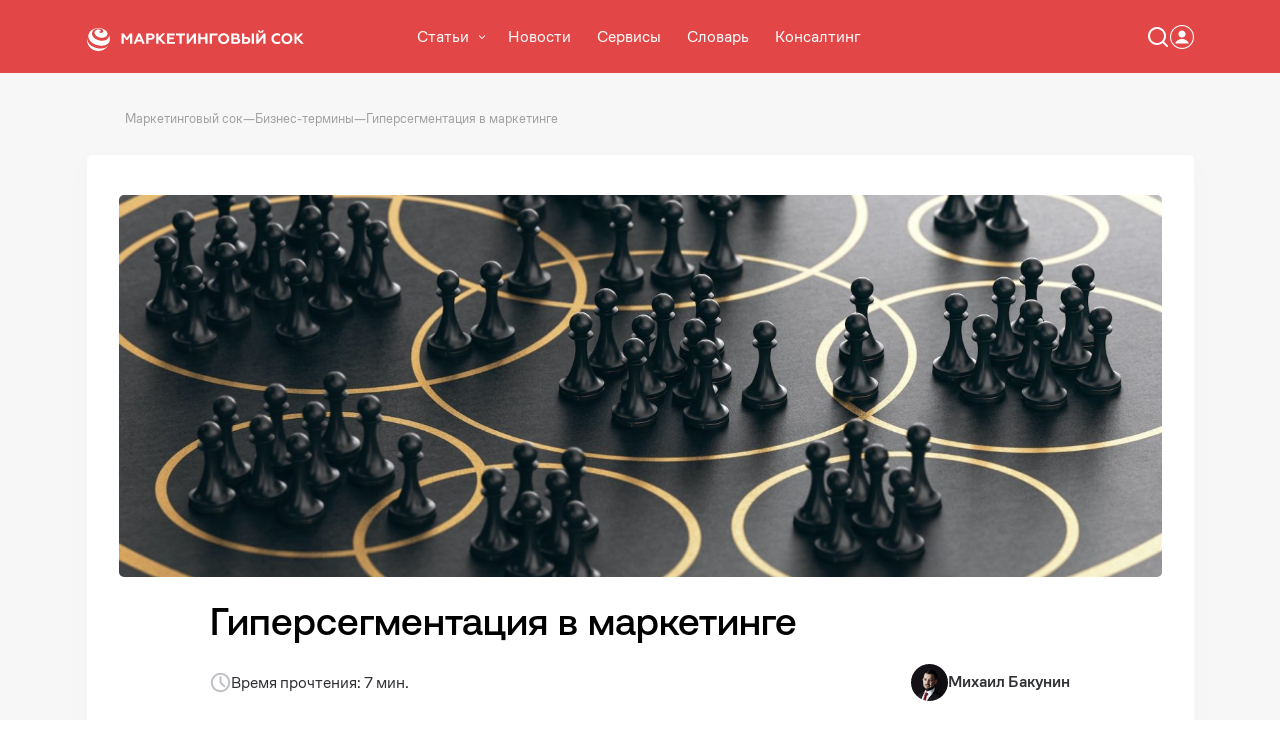

--- FILE ---
content_type: text/html; charset=UTF-8
request_url: https://sok.marketing/hypersegmentation/
body_size: 30312
content:
<!DOCTYPE html>
<html lang="ru">
<head>
	<meta charset="utf-8">
	<meta content="width=device-width, initial-scale=1, user-scalable=yes" name="viewport">
	<meta content="Webflow" name="generator">
	<meta property="fb:pages" content="1689334271371226">
	<meta name="yandex-verification" content="2992ac80fadbabfd">
	<meta name="zen-verification" content="TBlKTldDmNvl9j1XhKMASnAtrfEpSFnoTkPqgWB54KGfmFqwj84NEvwtNmZ4OPkC">
	
	<link rel="apple-touch-icon" sizes="180x180" href="https://sok.marketing/app/themes/sok.marketing/assets/icons/apple-touch-icon.png">
	<link rel="icon" type="image/png" sizes="32x32" href="https://sok.marketing/app/themes/sok.marketing/assets/icons/favicon-32x32.png">
	<link rel="icon" type="image/png" sizes="16x16" href="https://sok.marketing/app/themes/sok.marketing/assets/icons/favicon-16x16.png">
	<link rel="manifest" href="https://sok.marketing/app/themes/sok.marketing/assets/icons/site.webmanifest">
	<link rel="mask-icon" href="https://sok.marketing/app/themes/sok.marketing/assets/icons/safari-pinned-tab.svg" color="#5bbad5">
	<meta name="msapplication-TileColor" content="#00aba9">
	<meta name="theme-color" content="#ffffff">
	
	<script defer src="[data-uri]"></script>
		
	<meta name='robots' content='max-image-preview:large' />

	<!-- This site is optimized with the Yoast SEO plugin v26.5 - https://yoast.com/wordpress/plugins/seo/ -->
	<link media="all" href="https://sok.marketing/app/cache/autoptimize/css/autoptimize_f472e0d0bbf0f92769af180d91dda41f.css" rel="stylesheet"><link media="only screen and (max-width: 768px)" href="https://sok.marketing/app/cache/autoptimize/css/autoptimize_6fe211f8bb15af76999ce9135805d7af.css" rel="stylesheet"><title>Гиперсегментация в маркетинге - лучшие статьи из мира маркетинга</title>
	<meta name="description" content="Маркетинг прошел большой путь от дней массового продвижения, когда компании размещали рекламу среди большой аудитории в надежде привлечь несколько" />
	<link rel="canonical" href="https://sok.marketing/hypersegmentation/" />
	<meta property="og:locale" content="ru_RU" />
	<meta property="og:type" content="article" />
	<meta property="og:title" content="Гиперсегментация в маркетинге - лучшие статьи из мира маркетинга" />
	<meta property="og:description" content="Маркетинг прошел большой путь от дней массового продвижения, когда компании размещали рекламу среди большой аудитории в надежде привлечь несколько" />
	<meta property="og:url" content="https://sok.marketing/hypersegmentation/" />
	<meta property="og:site_name" content="Маркетинговый сок" />
	<meta property="article:modified_time" content="2023-03-29T16:05:45+00:00" />
	<meta property="og:image" content="https://sok.marketing/app/uploads/2023/03/market-segmentation.jpg" />
	<meta property="og:image:width" content="2000" />
	<meta property="og:image:height" content="1236" />
	<meta property="og:image:type" content="image/jpeg" />
	<meta name="twitter:card" content="summary_large_image" />
	<meta name="twitter:label1" content="Примерное время для чтения" />
	<meta name="twitter:data1" content="8 минут" />
	<script type="application/ld+json" class="yoast-schema-graph">{"@context":"https://schema.org","@graph":[{"@type":"WebPage","@id":"https://sok.marketing/hypersegmentation/","url":"https://sok.marketing/hypersegmentation/","name":"Гиперсегментация в маркетинге - лучшие статьи из мира маркетинга","isPartOf":{"@id":"https://sok.marketing/#website"},"primaryImageOfPage":{"@id":"https://sok.marketing/hypersegmentation/#primaryimage"},"image":{"@id":"https://sok.marketing/hypersegmentation/#primaryimage"},"thumbnailUrl":"https://sok.marketing/app/uploads/2023/03/market-segmentation.jpg","datePublished":"2023-03-29T16:03:31+00:00","dateModified":"2023-03-29T16:05:45+00:00","description":"Маркетинг прошел большой путь от дней массового продвижения, когда компании размещали рекламу среди большой аудитории в надежде привлечь несколько","breadcrumb":{"@id":"https://sok.marketing/hypersegmentation/#breadcrumb"},"inLanguage":"ru-RU","potentialAction":[{"@type":"ReadAction","target":["https://sok.marketing/hypersegmentation/"]}]},{"@type":"ImageObject","inLanguage":"ru-RU","@id":"https://sok.marketing/hypersegmentation/#primaryimage","url":"https://sok.marketing/app/uploads/2023/03/market-segmentation.jpg","contentUrl":"https://sok.marketing/app/uploads/2023/03/market-segmentation.jpg","width":2000,"height":1236,"caption":"market segmentation"},{"@type":"BreadcrumbList","@id":"https://sok.marketing/hypersegmentation/#breadcrumb","itemListElement":[{"@type":"ListItem","position":1,"name":"Главная страница","item":"https://sok.marketing/"},{"@type":"ListItem","position":2,"name":"Гиперсегментация в маркетинге"}]},{"@type":"WebSite","@id":"https://sok.marketing/#website","url":"https://sok.marketing/","name":"Маркетинговый сок","description":"Блог о бизнесе и маркетинге","potentialAction":[{"@type":"SearchAction","target":{"@type":"EntryPoint","urlTemplate":"https://sok.marketing/?s={search_term_string}"},"query-input":{"@type":"PropertyValueSpecification","valueRequired":true,"valueName":"search_term_string"}}],"inLanguage":"ru-RU"}]}</script>
	<!-- / Yoast SEO plugin. -->


<link rel="alternate" title="oEmbed (JSON)" type="application/json+oembed" href="https://sok.marketing/wp-json/oembed/1.0/embed?url=https%3A%2F%2Fsok.marketing%2Fhypersegmentation%2F" />
<link rel="alternate" title="oEmbed (XML)" type="text/xml+oembed" href="https://sok.marketing/wp-json/oembed/1.0/embed?url=https%3A%2F%2Fsok.marketing%2Fhypersegmentation%2F&#038;format=xml" />
<style id='wp-img-auto-sizes-contain-inline-css' type='text/css'>
img:is([sizes=auto i],[sizes^="auto," i]){contain-intrinsic-size:3000px 1500px}
/*# sourceURL=wp-img-auto-sizes-contain-inline-css */
</style>
<style id='wp-emoji-styles-inline-css' type='text/css'>

	img.wp-smiley, img.emoji {
		display: inline !important;
		border: none !important;
		box-shadow: none !important;
		height: 1em !important;
		width: 1em !important;
		margin: 0 0.07em !important;
		vertical-align: -0.1em !important;
		background: none !important;
		padding: 0 !important;
	}
/*# sourceURL=wp-emoji-styles-inline-css */
</style>
<style id='wp-block-library-inline-css' type='text/css'>
:root{--wp-block-synced-color:#7a00df;--wp-block-synced-color--rgb:122,0,223;--wp-bound-block-color:var(--wp-block-synced-color);--wp-editor-canvas-background:#ddd;--wp-admin-theme-color:#007cba;--wp-admin-theme-color--rgb:0,124,186;--wp-admin-theme-color-darker-10:#006ba1;--wp-admin-theme-color-darker-10--rgb:0,107,160.5;--wp-admin-theme-color-darker-20:#005a87;--wp-admin-theme-color-darker-20--rgb:0,90,135;--wp-admin-border-width-focus:2px}@media (min-resolution:192dpi){:root{--wp-admin-border-width-focus:1.5px}}.wp-element-button{cursor:pointer}:root .has-very-light-gray-background-color{background-color:#eee}:root .has-very-dark-gray-background-color{background-color:#313131}:root .has-very-light-gray-color{color:#eee}:root .has-very-dark-gray-color{color:#313131}:root .has-vivid-green-cyan-to-vivid-cyan-blue-gradient-background{background:linear-gradient(135deg,#00d084,#0693e3)}:root .has-purple-crush-gradient-background{background:linear-gradient(135deg,#34e2e4,#4721fb 50%,#ab1dfe)}:root .has-hazy-dawn-gradient-background{background:linear-gradient(135deg,#faaca8,#dad0ec)}:root .has-subdued-olive-gradient-background{background:linear-gradient(135deg,#fafae1,#67a671)}:root .has-atomic-cream-gradient-background{background:linear-gradient(135deg,#fdd79a,#004a59)}:root .has-nightshade-gradient-background{background:linear-gradient(135deg,#330968,#31cdcf)}:root .has-midnight-gradient-background{background:linear-gradient(135deg,#020381,#2874fc)}:root{--wp--preset--font-size--normal:16px;--wp--preset--font-size--huge:42px}.has-regular-font-size{font-size:1em}.has-larger-font-size{font-size:2.625em}.has-normal-font-size{font-size:var(--wp--preset--font-size--normal)}.has-huge-font-size{font-size:var(--wp--preset--font-size--huge)}.has-text-align-center{text-align:center}.has-text-align-left{text-align:left}.has-text-align-right{text-align:right}.has-fit-text{white-space:nowrap!important}#end-resizable-editor-section{display:none}.aligncenter{clear:both}.items-justified-left{justify-content:flex-start}.items-justified-center{justify-content:center}.items-justified-right{justify-content:flex-end}.items-justified-space-between{justify-content:space-between}.screen-reader-text{border:0;clip-path:inset(50%);height:1px;margin:-1px;overflow:hidden;padding:0;position:absolute;width:1px;word-wrap:normal!important}.screen-reader-text:focus{background-color:#ddd;clip-path:none;color:#444;display:block;font-size:1em;height:auto;left:5px;line-height:normal;padding:15px 23px 14px;text-decoration:none;top:5px;width:auto;z-index:100000}html :where(.has-border-color){border-style:solid}html :where([style*=border-top-color]){border-top-style:solid}html :where([style*=border-right-color]){border-right-style:solid}html :where([style*=border-bottom-color]){border-bottom-style:solid}html :where([style*=border-left-color]){border-left-style:solid}html :where([style*=border-width]){border-style:solid}html :where([style*=border-top-width]){border-top-style:solid}html :where([style*=border-right-width]){border-right-style:solid}html :where([style*=border-bottom-width]){border-bottom-style:solid}html :where([style*=border-left-width]){border-left-style:solid}html :where(img[class*=wp-image-]){height:auto;max-width:100%}:where(figure){margin:0 0 1em}html :where(.is-position-sticky){--wp-admin--admin-bar--position-offset:var(--wp-admin--admin-bar--height,0px)}@media screen and (max-width:600px){html :where(.is-position-sticky){--wp-admin--admin-bar--position-offset:0px}}

/*# sourceURL=wp-block-library-inline-css */
</style><style id='wp-block-heading-inline-css' type='text/css'>
h1:where(.wp-block-heading).has-background,h2:where(.wp-block-heading).has-background,h3:where(.wp-block-heading).has-background,h4:where(.wp-block-heading).has-background,h5:where(.wp-block-heading).has-background,h6:where(.wp-block-heading).has-background{padding:1.25em 2.375em}h1.has-text-align-left[style*=writing-mode]:where([style*=vertical-lr]),h1.has-text-align-right[style*=writing-mode]:where([style*=vertical-rl]),h2.has-text-align-left[style*=writing-mode]:where([style*=vertical-lr]),h2.has-text-align-right[style*=writing-mode]:where([style*=vertical-rl]),h3.has-text-align-left[style*=writing-mode]:where([style*=vertical-lr]),h3.has-text-align-right[style*=writing-mode]:where([style*=vertical-rl]),h4.has-text-align-left[style*=writing-mode]:where([style*=vertical-lr]),h4.has-text-align-right[style*=writing-mode]:where([style*=vertical-rl]),h5.has-text-align-left[style*=writing-mode]:where([style*=vertical-lr]),h5.has-text-align-right[style*=writing-mode]:where([style*=vertical-rl]),h6.has-text-align-left[style*=writing-mode]:where([style*=vertical-lr]),h6.has-text-align-right[style*=writing-mode]:where([style*=vertical-rl]){rotate:180deg}
/*# sourceURL=https://sok.marketing/wp/wp-includes/blocks/heading/style.min.css */
</style>
<style id='wp-block-list-inline-css' type='text/css'>
ol,ul{box-sizing:border-box}:root :where(.wp-block-list.has-background){padding:1.25em 2.375em}
/*# sourceURL=https://sok.marketing/wp/wp-includes/blocks/list/style.min.css */
</style>
<style id='wp-block-paragraph-inline-css' type='text/css'>
.is-small-text{font-size:.875em}.is-regular-text{font-size:1em}.is-large-text{font-size:2.25em}.is-larger-text{font-size:3em}.has-drop-cap:not(:focus):first-letter{float:left;font-size:8.4em;font-style:normal;font-weight:100;line-height:.68;margin:.05em .1em 0 0;text-transform:uppercase}body.rtl .has-drop-cap:not(:focus):first-letter{float:none;margin-left:.1em}p.has-drop-cap.has-background{overflow:hidden}:root :where(p.has-background){padding:1.25em 2.375em}:where(p.has-text-color:not(.has-link-color)) a{color:inherit}p.has-text-align-left[style*="writing-mode:vertical-lr"],p.has-text-align-right[style*="writing-mode:vertical-rl"]{rotate:180deg}
/*# sourceURL=https://sok.marketing/wp/wp-includes/blocks/paragraph/style.min.css */
</style>
<style id='global-styles-inline-css' type='text/css'>
:root{--wp--preset--aspect-ratio--square: 1;--wp--preset--aspect-ratio--4-3: 4/3;--wp--preset--aspect-ratio--3-4: 3/4;--wp--preset--aspect-ratio--3-2: 3/2;--wp--preset--aspect-ratio--2-3: 2/3;--wp--preset--aspect-ratio--16-9: 16/9;--wp--preset--aspect-ratio--9-16: 9/16;--wp--preset--color--black: #000000;--wp--preset--color--cyan-bluish-gray: #abb8c3;--wp--preset--color--white: #ffffff;--wp--preset--color--pale-pink: #f78da7;--wp--preset--color--vivid-red: #cf2e2e;--wp--preset--color--luminous-vivid-orange: #ff6900;--wp--preset--color--luminous-vivid-amber: #fcb900;--wp--preset--color--light-green-cyan: #7bdcb5;--wp--preset--color--vivid-green-cyan: #00d084;--wp--preset--color--pale-cyan-blue: #8ed1fc;--wp--preset--color--vivid-cyan-blue: #0693e3;--wp--preset--color--vivid-purple: #9b51e0;--wp--preset--gradient--vivid-cyan-blue-to-vivid-purple: linear-gradient(135deg,rgb(6,147,227) 0%,rgb(155,81,224) 100%);--wp--preset--gradient--light-green-cyan-to-vivid-green-cyan: linear-gradient(135deg,rgb(122,220,180) 0%,rgb(0,208,130) 100%);--wp--preset--gradient--luminous-vivid-amber-to-luminous-vivid-orange: linear-gradient(135deg,rgb(252,185,0) 0%,rgb(255,105,0) 100%);--wp--preset--gradient--luminous-vivid-orange-to-vivid-red: linear-gradient(135deg,rgb(255,105,0) 0%,rgb(207,46,46) 100%);--wp--preset--gradient--very-light-gray-to-cyan-bluish-gray: linear-gradient(135deg,rgb(238,238,238) 0%,rgb(169,184,195) 100%);--wp--preset--gradient--cool-to-warm-spectrum: linear-gradient(135deg,rgb(74,234,220) 0%,rgb(151,120,209) 20%,rgb(207,42,186) 40%,rgb(238,44,130) 60%,rgb(251,105,98) 80%,rgb(254,248,76) 100%);--wp--preset--gradient--blush-light-purple: linear-gradient(135deg,rgb(255,206,236) 0%,rgb(152,150,240) 100%);--wp--preset--gradient--blush-bordeaux: linear-gradient(135deg,rgb(254,205,165) 0%,rgb(254,45,45) 50%,rgb(107,0,62) 100%);--wp--preset--gradient--luminous-dusk: linear-gradient(135deg,rgb(255,203,112) 0%,rgb(199,81,192) 50%,rgb(65,88,208) 100%);--wp--preset--gradient--pale-ocean: linear-gradient(135deg,rgb(255,245,203) 0%,rgb(182,227,212) 50%,rgb(51,167,181) 100%);--wp--preset--gradient--electric-grass: linear-gradient(135deg,rgb(202,248,128) 0%,rgb(113,206,126) 100%);--wp--preset--gradient--midnight: linear-gradient(135deg,rgb(2,3,129) 0%,rgb(40,116,252) 100%);--wp--preset--font-size--small: 13px;--wp--preset--font-size--medium: 20px;--wp--preset--font-size--large: 36px;--wp--preset--font-size--x-large: 42px;--wp--preset--spacing--20: 0.44rem;--wp--preset--spacing--30: 0.67rem;--wp--preset--spacing--40: 1rem;--wp--preset--spacing--50: 1.5rem;--wp--preset--spacing--60: 2.25rem;--wp--preset--spacing--70: 3.38rem;--wp--preset--spacing--80: 5.06rem;--wp--preset--shadow--natural: 6px 6px 9px rgba(0, 0, 0, 0.2);--wp--preset--shadow--deep: 12px 12px 50px rgba(0, 0, 0, 0.4);--wp--preset--shadow--sharp: 6px 6px 0px rgba(0, 0, 0, 0.2);--wp--preset--shadow--outlined: 6px 6px 0px -3px rgb(255, 255, 255), 6px 6px rgb(0, 0, 0);--wp--preset--shadow--crisp: 6px 6px 0px rgb(0, 0, 0);}:where(.is-layout-flex){gap: 0.5em;}:where(.is-layout-grid){gap: 0.5em;}body .is-layout-flex{display: flex;}.is-layout-flex{flex-wrap: wrap;align-items: center;}.is-layout-flex > :is(*, div){margin: 0;}body .is-layout-grid{display: grid;}.is-layout-grid > :is(*, div){margin: 0;}:where(.wp-block-columns.is-layout-flex){gap: 2em;}:where(.wp-block-columns.is-layout-grid){gap: 2em;}:where(.wp-block-post-template.is-layout-flex){gap: 1.25em;}:where(.wp-block-post-template.is-layout-grid){gap: 1.25em;}.has-black-color{color: var(--wp--preset--color--black) !important;}.has-cyan-bluish-gray-color{color: var(--wp--preset--color--cyan-bluish-gray) !important;}.has-white-color{color: var(--wp--preset--color--white) !important;}.has-pale-pink-color{color: var(--wp--preset--color--pale-pink) !important;}.has-vivid-red-color{color: var(--wp--preset--color--vivid-red) !important;}.has-luminous-vivid-orange-color{color: var(--wp--preset--color--luminous-vivid-orange) !important;}.has-luminous-vivid-amber-color{color: var(--wp--preset--color--luminous-vivid-amber) !important;}.has-light-green-cyan-color{color: var(--wp--preset--color--light-green-cyan) !important;}.has-vivid-green-cyan-color{color: var(--wp--preset--color--vivid-green-cyan) !important;}.has-pale-cyan-blue-color{color: var(--wp--preset--color--pale-cyan-blue) !important;}.has-vivid-cyan-blue-color{color: var(--wp--preset--color--vivid-cyan-blue) !important;}.has-vivid-purple-color{color: var(--wp--preset--color--vivid-purple) !important;}.has-black-background-color{background-color: var(--wp--preset--color--black) !important;}.has-cyan-bluish-gray-background-color{background-color: var(--wp--preset--color--cyan-bluish-gray) !important;}.has-white-background-color{background-color: var(--wp--preset--color--white) !important;}.has-pale-pink-background-color{background-color: var(--wp--preset--color--pale-pink) !important;}.has-vivid-red-background-color{background-color: var(--wp--preset--color--vivid-red) !important;}.has-luminous-vivid-orange-background-color{background-color: var(--wp--preset--color--luminous-vivid-orange) !important;}.has-luminous-vivid-amber-background-color{background-color: var(--wp--preset--color--luminous-vivid-amber) !important;}.has-light-green-cyan-background-color{background-color: var(--wp--preset--color--light-green-cyan) !important;}.has-vivid-green-cyan-background-color{background-color: var(--wp--preset--color--vivid-green-cyan) !important;}.has-pale-cyan-blue-background-color{background-color: var(--wp--preset--color--pale-cyan-blue) !important;}.has-vivid-cyan-blue-background-color{background-color: var(--wp--preset--color--vivid-cyan-blue) !important;}.has-vivid-purple-background-color{background-color: var(--wp--preset--color--vivid-purple) !important;}.has-black-border-color{border-color: var(--wp--preset--color--black) !important;}.has-cyan-bluish-gray-border-color{border-color: var(--wp--preset--color--cyan-bluish-gray) !important;}.has-white-border-color{border-color: var(--wp--preset--color--white) !important;}.has-pale-pink-border-color{border-color: var(--wp--preset--color--pale-pink) !important;}.has-vivid-red-border-color{border-color: var(--wp--preset--color--vivid-red) !important;}.has-luminous-vivid-orange-border-color{border-color: var(--wp--preset--color--luminous-vivid-orange) !important;}.has-luminous-vivid-amber-border-color{border-color: var(--wp--preset--color--luminous-vivid-amber) !important;}.has-light-green-cyan-border-color{border-color: var(--wp--preset--color--light-green-cyan) !important;}.has-vivid-green-cyan-border-color{border-color: var(--wp--preset--color--vivid-green-cyan) !important;}.has-pale-cyan-blue-border-color{border-color: var(--wp--preset--color--pale-cyan-blue) !important;}.has-vivid-cyan-blue-border-color{border-color: var(--wp--preset--color--vivid-cyan-blue) !important;}.has-vivid-purple-border-color{border-color: var(--wp--preset--color--vivid-purple) !important;}.has-vivid-cyan-blue-to-vivid-purple-gradient-background{background: var(--wp--preset--gradient--vivid-cyan-blue-to-vivid-purple) !important;}.has-light-green-cyan-to-vivid-green-cyan-gradient-background{background: var(--wp--preset--gradient--light-green-cyan-to-vivid-green-cyan) !important;}.has-luminous-vivid-amber-to-luminous-vivid-orange-gradient-background{background: var(--wp--preset--gradient--luminous-vivid-amber-to-luminous-vivid-orange) !important;}.has-luminous-vivid-orange-to-vivid-red-gradient-background{background: var(--wp--preset--gradient--luminous-vivid-orange-to-vivid-red) !important;}.has-very-light-gray-to-cyan-bluish-gray-gradient-background{background: var(--wp--preset--gradient--very-light-gray-to-cyan-bluish-gray) !important;}.has-cool-to-warm-spectrum-gradient-background{background: var(--wp--preset--gradient--cool-to-warm-spectrum) !important;}.has-blush-light-purple-gradient-background{background: var(--wp--preset--gradient--blush-light-purple) !important;}.has-blush-bordeaux-gradient-background{background: var(--wp--preset--gradient--blush-bordeaux) !important;}.has-luminous-dusk-gradient-background{background: var(--wp--preset--gradient--luminous-dusk) !important;}.has-pale-ocean-gradient-background{background: var(--wp--preset--gradient--pale-ocean) !important;}.has-electric-grass-gradient-background{background: var(--wp--preset--gradient--electric-grass) !important;}.has-midnight-gradient-background{background: var(--wp--preset--gradient--midnight) !important;}.has-small-font-size{font-size: var(--wp--preset--font-size--small) !important;}.has-medium-font-size{font-size: var(--wp--preset--font-size--medium) !important;}.has-large-font-size{font-size: var(--wp--preset--font-size--large) !important;}.has-x-large-font-size{font-size: var(--wp--preset--font-size--x-large) !important;}
/*# sourceURL=global-styles-inline-css */
</style>

<style id='classic-theme-styles-inline-css' type='text/css'>
/*! This file is auto-generated */
.wp-block-button__link{color:#fff;background-color:#32373c;border-radius:9999px;box-shadow:none;text-decoration:none;padding:calc(.667em + 2px) calc(1.333em + 2px);font-size:1.125em}.wp-block-file__button{background:#32373c;color:#fff;text-decoration:none}
/*# sourceURL=/wp-includes/css/classic-themes.min.css */
</style>





<style id='woocommerce-inline-inline-css' type='text/css'>
.woocommerce form .form-row .required { visibility: visible; }
/*# sourceURL=woocommerce-inline-inline-css */
</style>











<script type="text/javascript" src="https://sok.marketing/wp/wp-includes/js/jquery/jquery.min.js?ver=3.7.1" id="jquery-core-js"></script>
<script type="text/javascript" src="https://sok.marketing/app/plugins/woocommerce/assets/js/jquery-blockui/jquery.blockUI.min.js?ver=2.7.0-wc.10.3.6" id="wc-jquery-blockui-js" defer="defer" data-wp-strategy="defer"></script>
<script defer id="wc-add-to-cart-js-extra" src="[data-uri]"></script>
<script type="text/javascript" src="https://sok.marketing/app/plugins/woocommerce/assets/js/frontend/add-to-cart.min.js?ver=10.3.6" id="wc-add-to-cart-js" defer="defer" data-wp-strategy="defer"></script>
<script type="text/javascript" src="https://sok.marketing/app/plugins/woocommerce/assets/js/js-cookie/js.cookie.min.js?ver=2.1.4-wc.10.3.6" id="wc-js-cookie-js" defer="defer" data-wp-strategy="defer"></script>
<script defer id="woocommerce-js-extra" src="[data-uri]"></script>
<script type="text/javascript" src="https://sok.marketing/app/plugins/woocommerce/assets/js/frontend/woocommerce.min.js?ver=10.3.6" id="woocommerce-js" defer="defer" data-wp-strategy="defer"></script>
<link rel="https://api.w.org/" href="https://sok.marketing/wp-json/" /><link rel="alternate" title="JSON" type="application/json" href="https://sok.marketing/wp-json/wp/v2/definition/23854" /><link rel="EditURI" type="application/rsd+xml" title="RSD" href="https://sok.marketing/wp/xmlrpc.php?rsd" />
<meta name="generator" content="WordPress 6.9" />
<meta name="generator" content="WooCommerce 10.3.6" />
<link rel='shortlink' href='https://sok.marketing/?p=23854' />
        <style>
                    </style>
	<noscript><style>.woocommerce-product-gallery{ opacity: 1 !important; }</style></noscript>
		
	<!-- Google Tag Manager -->
	<script defer src="[data-uri]"></script>
	<!-- End Google Tag Manager -->

</head>
<body 
	class="wp-singular definition-template-default single single-definition postid-23854 wp-embed-responsive wp-theme-sokmarketing theme-sok.marketing woocommerce-no-js"	x-data="{ isFixedHeader: false }"
	:class="isFixedHeader && 'fixed-header'"
>

<!-- Google Tag Manager (noscript) -->
<noscript><iframe src="https://www.googletagmanager.com/ns.html?id=GTM-T3D2H5N"
height="0" width="0" style="display:none;visibility:hidden"></iframe></noscript>
<!-- End Google Tag Manager (noscript) -->
	
<header 
	class="header"
	:class="[
		isFixedHeader && 'fixed',
		isMenu && 'menu'
	]"
	x-data="{ isMenu: false }"
	@scroll.window="isFixedHeader = (window.scrollY - 40) > $el.getBoundingClientRect().height"
>
	<div class="header__container global__container">
		<a 
			href="https://sok.marketing"
			class="header__logo" 
		></a>
		
		<div 
			class="header__nav"
			@click.self="isMenu = false"
		>
			<a 
				class="header__action-close header__action" 
				href="#"
				@click.prevent="isMenu = false"
			></a>
			
			<ul id="menu-menyu-glavnoj-straniczy" class="header__menu"><li id="menu-item-21865" class="menu-item menu-item-type-custom menu-item-object-custom menu-item-has-children menu-item-21865"><a href="/">Статьи</a>
<ul class="sub-menu">
	<li id="menu-item-21861" class="menu-item menu-item-type-taxonomy menu-item-object-category menu-item-21861"><a href="https://sok.marketing/blog/marketing/">Маркетинг</a></li>
	<li id="menu-item-21862" class="menu-item menu-item-type-taxonomy menu-item-object-category menu-item-21862"><a href="https://sok.marketing/blog/strategiya/">Стратегия</a></li>
	<li id="menu-item-21863" class="menu-item menu-item-type-taxonomy menu-item-object-category menu-item-21863"><a href="https://sok.marketing/blog/management/">Управление</a></li>
	<li id="menu-item-23167" class="menu-item menu-item-type-taxonomy menu-item-object-category menu-item-23167"><a href="https://sok.marketing/blog/prodazhi/">Продажи</a></li>
</ul>
</li>
<li id="menu-item-25981" class="menu-item menu-item-type-taxonomy menu-item-object-category menu-item-25981"><a href="https://sok.marketing/blog/news/">Новости</a></li>
<li id="menu-item-21858" class="menu-item menu-item-type-post_type menu-item-object-page menu-item-21858"><a href="https://sok.marketing/services/">Сервисы</a></li>
<li id="menu-item-21860" class="menu-item menu-item-type-post_type menu-item-object-page menu-item-21860"><a href="https://sok.marketing/biznes-terminy/">Словарь</a></li>
<li id="menu-item-24119" class="menu-item menu-item-type-post_type menu-item-object-page menu-item-24119"><a href="https://sok.marketing/consulting/">Консалтинг</a></li>
</ul>		</div>
		
		<div class="header__actions">
			<a class="header__action-search header__action" href="https://sok.marketing?s="></a>
			
			<div 
				class="header__action"
				x-data="{ isActive: false }"
				@click.outside="isActive = false"
			>
				<a 
					href="https://sok.marketing/login/"
					class="header__action-user header__action"
					@mouseenter="isActive = true"
				></a>
				
							</div>
			
			<a 
				class="header__action-toggle header__action" 
				href="#"
				@click.prevent="isMenu = !isMenu"
			></a>
		</div>
		
	</div>
</header>

<section class="popup__form global__popup-target" id="success__form">
	<div class="newsletter__form-inner global__container global__vertical-middle">
		<a class="newsletter__form-close global__popup-close" href="#"></a>
		<div class="newsletter__form-image"></div
		><div class="newsletter__form-content">
			<div class="newsletter__form-container">
				<div class="newsletter__form-intro">
					<span class="newsletter__form-success">
						Ваше сообщение успешно отправлено!
					</span>
				</div>
				<div class="newsletter__form-title">
					<strong>
						Также подпишитесь на рассылку о бизнесе и способах привлечения клиентов:
					</strong>
				</div>
				
				
<div class="wpcf7 no-js" id="wpcf7-f3532-o1" lang="ru-RU" dir="ltr" data-wpcf7-id="3532">
<div class="screen-reader-response"><p role="status" aria-live="polite" aria-atomic="true"></p> <ul></ul></div>
<form action="/hypersegmentation/#wpcf7-f3532-o1" method="post" class="wpcf7-form init" aria-label="Контактная форма" novalidate="novalidate" data-status="init">
<fieldset class="hidden-fields-container"><input type="hidden" name="_wpcf7" value="3532" /><input type="hidden" name="_wpcf7_version" value="6.1.4" /><input type="hidden" name="_wpcf7_locale" value="ru_RU" /><input type="hidden" name="_wpcf7_unit_tag" value="wpcf7-f3532-o1" /><input type="hidden" name="_wpcf7_container_post" value="0" /><input type="hidden" name="_wpcf7_posted_data_hash" value="" />
</fieldset>
<span class="wpcf7-form-control-wrap" data-name="user-email"><input size="40" maxlength="400" class="wpcf7-form-control wpcf7-email wpcf7-validates-as-required wpcf7-text wpcf7-validates-as-email newsletter__form-input" aria-required="true" aria-invalid="false" placeholder="Введите ваш E-mail" value="" type="email" name="user-email" /></span><span class="wpcf7-form-control-wrap" data-name="cta-text"><input size="40" maxlength="400" class="wpcf7-form-control wpcf7-text newsletter__form-input newsletter__form-submit" readonly="readonly" aria-invalid="false" value="Подписаться" type="text" name="cta-text" /></span><input class="wpcf7-form-control wpcf7-submit has-spinner guttenberg__form-hidden analytics__promo" type="submit" value="Подписаться" /><div class="global__form-eula"><span class="wpcf7-form-control-wrap" data-name="acceptance"><span class="wpcf7-form-control wpcf7-acceptance"><span class="wpcf7-list-item"><label><input type="checkbox" name="acceptance" value="1" checked="checked" aria-invalid="false" /><span class="wpcf7-list-item-label">Я даю согласие на обработку <a href="/privacy" target="_blank">персональных данных</a></span></label></span></span></span></div><div class="wpcf7-response-output" aria-hidden="true"></div>
</form>
</div>
				
				<div class="newsletter__form-social">
					Или в социальных сетях:<br />
					<a class="newsletter__form-icon vkontakte" href="https://vk.com/app5898182_-165681672#s=132524&force=1" target="_blank"></a>
					<a class="newsletter__form-icon messenger" href="https://www.messenger.com/t/bakunincom" target="_blank"></a>
				</div>
			</div>
		</div>
	</div>
</section>
<main class="global__wrap">
			<section class="category__breadcrumbs common__breadcrumbs global__container">
			<!-- Breadcrumb NavXT 7.5.0 -->
<span property="itemListElement" typeof="ListItem"><a property="item" typeof="WebPage" title="Перейти к Маркетинговый сок." href="https://sok.marketing" class="home" ><span property="name">Маркетинговый сок</span></a><meta property="position" content="1"></span> — <span property="itemListElement" typeof="ListItem"><a property="item" typeof="WebPage" title="Перейти к Бизнес-термины." href="https://sok.marketing/biznes-terminy/" class="definition-root post post-definition" ><span property="name">Бизнес-термины</span></a><meta property="position" content="2"></span> — <span property="itemListElement" typeof="ListItem"><span property="name" class="post post-definition current-item">Гиперсегментация в маркетинге</span><meta property="url" content="https://sok.marketing/hypersegmentation/"><meta property="position" content="3"></span>		</section>
		
	<section class="post__hero global__metabox global__container">
					<div class="post__hero-cover">
				<img width="1980" height="1224" src="https://sok.marketing/app/uploads/2023/03/market-segmentation-1980x1224.jpg" class="attachment-cover size-cover wp-post-image" alt="market segmentation" decoding="async" fetchpriority="high" srcset="https://sok.marketing/app/uploads/2023/03/market-segmentation-1980x1224.jpg 1980w, https://sok.marketing/app/uploads/2023/03/market-segmentation-300x185.jpg 300w, https://sok.marketing/app/uploads/2023/03/market-segmentation-1024x633.jpg 1024w, https://sok.marketing/app/uploads/2023/03/market-segmentation-768x475.jpg 768w, https://sok.marketing/app/uploads/2023/03/market-segmentation-1536x949.jpg 1536w, https://sok.marketing/app/uploads/2023/03/market-segmentation-150x93.jpg 150w, https://sok.marketing/app/uploads/2023/03/market-segmentation-600x371.jpg 600w, https://sok.marketing/app/uploads/2023/03/market-segmentation.jpg 2000w" sizes="(max-width: 1980px) 100vw, 1980px" />			</div>
				
		<div class="post__inner">
			<h1 class="post__hero-title">
				Гиперсегментация в маркетинге			</h1>
			
			<div class="post__hero-meta">
				<div class="post__hero-estimate">
					Время прочтения: 7 мин.				</div>
				
				<div class="post__hero-author">
					<noscript><img width="300" height="277" src="https://sok.marketing/app/uploads/2019/05/avatar-300x277.jpg" class="attachment-medium size-medium" alt="avatar" decoding="async" srcset="https://sok.marketing/app/uploads/2019/05/avatar-300x277.jpg 300w, https://sok.marketing/app/uploads/2019/05/avatar.jpg 556w" sizes="(max-width: 300px) 100vw, 300px" /></noscript><img width="300" height="277" src='data:image/svg+xml,%3Csvg%20xmlns=%22http://www.w3.org/2000/svg%22%20viewBox=%220%200%20300%20277%22%3E%3C/svg%3E' data-src="https://sok.marketing/app/uploads/2019/05/avatar-300x277.jpg" class="lazyload attachment-medium size-medium" alt="avatar" decoding="async" data-srcset="https://sok.marketing/app/uploads/2019/05/avatar-300x277.jpg 300w, https://sok.marketing/app/uploads/2019/05/avatar.jpg 556w" data-sizes="(max-width: 300px) 100vw, 300px" />					
					Михаил Бакунин				</div>
			</div>
		</div>
	</section>
	
		
	<section class="post__content global__container global__metabox">
		<div class="post__inner global__typography">
			
<p>Маркетинг прошел большой путь от дней массового продвижения, когда компании размещали рекламу среди большой аудитории в надежде привлечь несколько заинтересованных клиентов. С развитием цифрового маркетинга компании получили возможность собирать больше данных о своих клиентах, чем когда-либо прежде, что позволило более точно нацеливаться на них. Однако даже при такой высокой точности некоторые клиенты все еще остаются незамеченными, что приводит к упущенным возможностям для компаний.</p>



<p>Именно здесь на помощь приходит гиперсегментация. Благодаря гиперсегментации возможности сегментации выходят на новый уровень: клиенты делятся на еще более мелкие и точные сегменты. Таким образом, компании могут адаптировать свои маркетинговые усилия к конкретным клиентам, что приводит к повышению коэффициента конверсии, повышению удовлетворенности клиентов и, в конечном итоге, к увеличению доходов.</p>



<p>В этой статье мы подробно рассмотрим гиперсегментацию, включая ее сущность, способы создания стратегий гиперсегментации и потенциальные подводные камни, которых следует избегать. Мы также рассмотрим реальные примеры компаний, которые успешно внедрили стратегии гиперсегментации, а также тех, кто с ней боролся. Наконец, мы рассмотрим будущее гиперсегментации и то, как она будет развиваться в ближайшие годы.</p>


<div>
	<div class="guttenberg__related blog__related">
		<div class="guttenberg__related-inner">
			<h3 class="guttenberg__related-title blog__related-title">
				Читайте также:
			</h3>
			<a href="https://sok.marketing/blue-ocean-strategy/">
				10 примеров применения стратегии голубого океана			</a>
		</div>
	</div>
</div>


<h3 class="wp-block-heading">Понимание гиперсегментации</h3>



<p>Гиперсегментация &#8212; это <a href="https://sok.marketing/marketing-strategy/">маркетинговая стратегия</a>, которая предполагает разделение клиентов на очень маленькие, узконаправленные сегменты. Традиционная сегментация предполагает разделение клиентов на более крупные группы на основе широких критериев, таких как демографические показатели или географическое положение. Гиперсегментация, с другой стороны, идет дальше, используя более конкретные критерии, такие как история покупок, поведение в Интернете и активность в социальных сетях, для создания гораздо более мелких сегментов.</p>



<p>Преимущества гиперсегментации многочисленны. Приспосабливая маркетинговые усилия к конкретным потребностям и предпочтениям отдельных клиентов, компании могут повысить коэффициент конверсии и получить больший доход. Кроме того, гиперсегментация может повысить удовлетворенность и лояльность клиентов, показывая им, что компания понимает их уникальные потребности.</p>



<p>Одним из примеров компании, которая успешно внедрила гиперсегментацию, является Netflix. Этот гигант потокового вещания использует множество данных для создания индивидуальных рекомендаций для каждого из своих клиентов. Анализируя историю просмотров и рейтинги каждого клиента, а также привычки просмотра клиентов с похожими предпочтениями, Netflix может предоставлять узконаправленные рекомендации, которые удерживают клиентов на платформе.</p>



<p>Другим примером гиперсегментации в действии является компания Amazon. Гигант электронной коммерции использует данные о предыдущих покупках, поисковых запросах и истории просмотров клиентов для предоставления персонализированных рекомендаций по товарам. Эта стратегия оказалась чрезвычайно успешной для Amazon: до 35% дохода компании приносит система рекомендаций.</p>



<p>Исследования подтверждают эффективность гиперсегментации как маркетинговой стратегии. Одно исследование показало, что персонализированные электронные письма, основанные на поведении клиентов при просмотре сайтов, открываются на 29% чаще и переходят на 41% чаще, чем обычные письма. Другое исследование показало, что целевые рекламные объявления, основанные на поведении клиентов, привели к увеличению вовлеченности на 33% по сравнению с нецелевыми объявлениями.</p>



<p>В целом, гиперсегментация &#8212; это высокоэффективная маркетинговая стратегия, которая предполагает разделение клиентов на очень маленькие, узконаправленные сегменты. Приспосабливая маркетинговые усилия к потребностям и предпочтениям отдельных клиентов, компании могут улучшить показатели конверсии, получить больший доход, повысить удовлетворенность и лояльность клиентов. Такие компании, как Netflix и Amazon, успешно внедрили стратегии гиперсегментации, и исследования подтверждают эффективность этого подхода.</p>


<div>
	<div class="guttenberg__related blog__related">
		<div class="guttenberg__related-inner">
			<h3 class="guttenberg__related-title blog__related-title">
				Читайте также:
			</h3>
			<a href="https://sok.marketing/kotler-marketing/">
				Маркетинг по Котлеру: основные идеи и концепции			</a>
		</div>
	</div>
</div>


<h3 class="wp-block-heading">Создание стратегий гиперсегментации</h3>



<p>Теперь, когда мы понимаем преимущества гиперсегментации, как компании могут создавать эффективные стратегии гиперсегментации?</p>



<p>Первым шагом является определение правильных критериев для сегментации. Это могут быть демографические данные, поведение, интересы, история покупок и другие важные данные. Важно выбрать критерии, которые в высокой степени предсказывают поведение клиентов, а также являются действенными с точки зрения маркетинговых усилий.</p>



<p>После определения критериев компании могут приступить к сбору данных и созданию профилей гиперсегментации. Это может включать использование инструментов аналитики для анализа данных о клиентах и выявления закономерностей и тенденций. Это также может включать проведение опросов или других исследований для сбора дополнительной информации о клиентах.</p>



<p>Важно отметить, что гиперсегментация &#8212; это непрерывный процесс. Поскольку поведение и предпочтения клиентов со временем меняются, компании должны продолжать обновлять свои профили гиперсегментации, чтобы они оставались точными и эффективными.</p>



<p>Одним из примеров компании, которая успешно внедрила гиперсегментацию, является Nike. Эта компания по производству спортивной одежды использует различные данные, включая историю покупок, поведение в браузере и активность в социальных сетях, для создания целенаправленных маркетинговых кампаний. Например, кампания Nike &#171;Нас не остановишь&#187; включала рекламу, адаптированную к конкретным городам и районам, на основе местных данных о клиентах Nike.</p>



<p>Еще одним примером эффективной гиперсегментации является Spotify. Этот сервис потокового воспроизведения музыки использует различные данные, включая историю прослушивания и пользовательские плейлисты, для создания персонализированных плейлистов и рекомендаций для каждого из своих клиентов. Подстраивая свой контент под индивидуальные предпочтения клиентов, Spotify смог повысить вовлеченность и лояльность пользователей.</p>



<p>В целом, создание эффективных стратегий гиперсегментации предполагает определение правильных критериев сегментации, сбор и анализ данных, а также постоянное обновление профилей гиперсегментации с течением времени. Такие компании, как Nike и Spotify, успешно внедрили стратегии гиперсегментации, что привело к повышению вовлеченности и лояльности клиентов.</p>



<div class="guttenberg__form-media guttenberg__form banner">
	<span class="guttenberg__form-target" id="form-media"></span>
	
			<div class="guttenberg__form-image"  style="background: url(https://sok.marketing/app/uploads/2020/04/lid-magnit-strategiya.png) center center no-repeat; background-size: cover;" >
					</div>
		
	<div class="guttenberg__form-inner">
					<div class="guttenberg__form-title">
				Руководство по созданию маркетинговой стратегии			</div>
				
					<div class="guttenberg__form-content">
				<p>Модели и шаблоны для составления эффективной стратегии маркетинга для вашего бизнеса.</p>
			</div>
				
		<div class="guttenberg__form-area">
						
							<button 
					class="guttenberg__form-cta common__cta global__popup-trigger" 
					data-target="#auth"
					data-redirect="https://sok.marketing/hypersegmentation/#form-media"
				>
					Скачать книгу				</button>
					</div>
		
					<div class="guttenberg__form-epilogue">
				<p>Получите книгу <strong>бесплатно</strong> после регистрации.</p>
			</div>
			</div>
</div>


<h3 class="wp-block-heading">Проблемы гиперсегментации</h3>



<p>Хотя гиперсегментация может быть очень эффективной маркетинговой стратегией, важно знать о возможных подводных камнях и проблемах. Вот несколько из них, о которых следует помнить:</p>



<ol class="wp-block-list">
<li><strong>Чрезмерная сегментация: </strong>Одним из самых больших рисков гиперсегментации является чрезмерная сегментация. Если компании создают слишком много сегментов, может стать трудно эффективно воздействовать на каждый из них, что приведет к размыванию маркетинговых усилий и снижению эффективности. Важно найти баланс между созданием высокоцелевых сегментов и обеспечением того, чтобы каждый сегмент оставался достаточно большим, чтобы быть полезным.</li>



<li><strong>Пренебрежение более крупными сегментами клиентов:</strong> Еще один риск гиперсегментации &#8212; пренебрежение крупными сегментами клиентов в пользу более мелких, более целевых сегментов. Несмотря на важность создания целевых кампаний, компаниям также следует убедиться, что они по-прежнему обращаются к более крупным сегментам потребителей с более общими сообщениями для поддержания широкой осведомленности о бренде.</li>



<li><strong>Опасения по поводу конфиденциальности данных:</strong> В связи с расширением использования данных о клиентах в гиперсегментации возникают опасения по поводу конфиденциальности и безопасности данных. Компании должны быть прозрачными в отношении того, как они собирают и используют данные клиентов, и предпринимать шаги по защите данных от несанкционированного доступа.</li>



<li><strong>Проблемы внедрения:</strong> Реализация стратегий гиперсегментации может быть сложной и трудоемкой. Это может потребовать инвестиций в новые технологии и знаний в области анализа данных. Компании должны быть готовы инвестировать время и ресурсы, необходимые для эффективного внедрения гиперсегментации.</li>
</ol>



<p>Одним из примеров компании, которая испытывает трудности с гиперсегментацией, является Coca-Cola. Пытаясь создать гиперцелевые маркетинговые кампании, Coca-Cola создала более 50 различных рекламных кампаний для своей кампании &#171;Поделись колой&#187;. Хотя в целом кампания была успешной, большое количество кампаний затруднило для компании эффективное целевое воздействие на каждую из них.</p>



<p>Еще одним примером потенциальных ошибок гиперсегментации является использование искусственного интеллекта (ИИ) и машинного обучения. Хотя ИИ может быть очень эффективным при создании целевых кампаний, существует также риск предвзятости и дискриминации, если алгоритмы, используемые для создания профилей гиперсегментации, не были тщательно разработаны.</p>



<p>В целом, гиперсегментация может быть очень эффективной маркетинговой стратегией, однако важно помнить о потенциальных подводных камнях и проблемах. Чрезмерная сегментация, игнорирование более крупных сегментов потребителей, проблемы конфиденциальности данных и трудности внедрения &#8212; все это риски, о которых следует помнить. Такие компании, как Coca-Cola и те, кто использует ИИ, должны тщательно изучить потенциальные риски гиперсегментации и принять меры по их устранению.</p>



<h3 class="wp-block-heading">Будущее гиперсегментации</h3>



<p>Поскольку технологии продолжают развиваться, гиперсегментация, вероятно, станет еще более точной и эффективной в будущем. Вот несколько тенденций, за которыми следует следить:</p>



<ol class="wp-block-list">
<li>Расширение использования искусственного интеллекта: По мере совершенствования искусственного интеллекта и машинного обучения они смогут анализировать большие объемы данных и создавать еще более точные профили гиперсегментации. Это позволит компаниям таргетировать клиентов с еще большей точностью и эффективностью.</li>



<li>Интеграция с голосовыми помощниками: По мере распространения голосовых помощников, таких как Amazon Alexa и Google Assistant, они смогут предоставлять компаниям еще больше данных о предпочтениях и поведении клиентов. Эти данные могут быть использованы для создания более целенаправленных маркетинговых кампаний и улучшения общего качества обслуживания клиентов.</li>



<li>Больший акцент на персонализации: Поскольку клиенты продолжают ожидать более персонализированного опыта, гиперсегментация станет еще более важной. Компаниям необходимо будет продолжать совершенствовать свои стратегии гиперсегментации, чтобы удовлетворить растущий спрос на персонализированный маркетинг.</li>



<li>Повышенное внимание к конфиденциальности данных: В связи с растущей обеспокоенностью по поводу конфиденциальности данных компаниям необходимо будет еще более прозрачно объяснять, как они собирают и используют данные о клиентах. Это может включать в себя внедрение более строгой политики защиты данных и использование более безопасных решений для хранения данных.</li>



<li>Более тесное сотрудничество между маркетингом и ИТ: Поскольку гиперсегментация становится все более сложной и основанной на данных, важно, чтобы отделы маркетинга и ИТ тесно сотрудничали друг с другом, чтобы обеспечить наличие технологий и инфраструктуры данных для поддержки эффективных стратегий гиперсегментации.</li>
</ol>



<p>Одним из примеров компании, которая уже использует передовые стратегии гиперсегментации, является Sephora. Эта косметическая компания использует различные данные, в том числе историю покупок и поведение при просмотре сайтов в Интернете, для создания целенаправленных рекомендаций для каждого из своих клиентов. Мобильное приложение Sephora также включает функцию дополненной реальности, которая позволяет покупателям виртуально примерять различные косметические средства, что еще больше персонализирует процесс покупки.</p>



<p>В целом, будущее гиперсегментации, скорее всего, будет связано с еще большим использованием искусственного интеллекта, голосовых помощников и персонализации. Однако компаниям необходимо будет сбалансировать эти достижения с вопросами конфиденциальности данных и обеспечить эффективную совместную работу отделов маркетинга и ИТ. Такие компании, как Sephora, уже лидируют в области гиперсегментации, и мы можем ожидать еще больше инноваций в ближайшие годы.</p>
			
			<a 
	class="banner__telegram" 
	href="https://t.me/+zC1Y4qAgQwk4YzU6"
	target="_blank"
>
	<div class="banner__telegram-inner">
		<i class="banner__telegram-icon"></i>
		
		<span class="banner__telegram-excerpt">
			Подписывайтесь на канал
			«Маркетинговый сок»
		</span>
	</div>
</a>		 </div>
	</section>
	
	<section class="post__social global__container global__metabox">
		<div class="post__social-inner post__inner">
			<div class="post__social-label">
				Поделиться:
			</div>
			
			<div class="post__social-items">
				<a 
					class="post__social-item social__item vk" 
					target="_blank" 
					href="http://vk.com/share.php?url=https://sok.marketing/hypersegmentation"
				></a>
				<a 
					class="post__social-item social__item telegram" 
					target="_blank" 
					href="https://t.me/share/url?url=https://sok.marketing/hypersegmentation&text=Гиперсегментация в маркетинге"
				></a>
			</div>
		</div>
	</section>
	
	<section class="post__comments global__metabox global__container">
		<div class="post__comments-header">
			<h3 class="post__comments-title service__title">
				Комментарии
			</h3>
		</div>
		
				
					Пока нет комментариев.
			</section>
	
			
		<section class="post__form global__metabox global__container" id="comments">
			<div class="post__form-header ">
				<h3 class="service__title">
					Написать комментарий
				</h3>
			</div>
			
							<div class="live__login-icons">
					<a class="live__login-icon vkontakte" href="/login?provider=Vkontakte&amp;redirect=aHR0cHM6Ly9iYWt1bmluLmNvbS9hbC1jdXN0b21lci1leHBpcmllbmNlLyNjb21tZW50cw=="></a>
					<a class="global__popup-trigger live__login-icon email" href="#" data-target="#auth" data-redirect="https://sok.marketing/hypersegmentation"></a>
				</div>
				
				<div>
					Войдите, чтобы оставить комментарий.
				</div>
						
					</section>
		
	<section class="post__newsletter common__newsletter global__container">
		<div class="common__newsletter-outer">
			<div class="common__newsletter-inner">
				<div class="common__newsletter-cover">
					<noscript><img src="https://sok.marketing/app/themes/sok.marketing/assets/images/index-newsletter.png" /></noscript><img class="lazyload" src='data:image/svg+xml,%3Csvg%20xmlns=%22http://www.w3.org/2000/svg%22%20viewBox=%220%200%20210%20140%22%3E%3C/svg%3E' data-src="https://sok.marketing/app/themes/sok.marketing/assets/images/index-newsletter.png" />
				</div>
				
				<div class="common__newsletter-content">
					<h3 class="common__newsletter-title">
						Подпишитесь на рассылку
					</h3>
					
					<div class="common__newsletter-excerpt">
						Будем отправлять лучшие материалы по маркетингу
						из блога и базы знаний.
					</div>
					
					<div class="common__newsletter-hint">
						Рассылка приходит один раз в месяц.
					</div>
					
					<a 
						href="#"
						data-target="#auth"
						data-redirect="/#form-media"
						class="common__newsletter-cta common__cta global__popup-trigger"
					>
						Подписаться
					</a>
				</div>
			</div>
		</div>
	</section>
	
			<section class="post__related global__container global__metabox">
			<div class="post__related-header">
				<h2 class="common__title">Похожие записи:</h2>
			</div>
			
			<div class="post__related-items">
									<div class="articles__item">
	<div class="articles__item-cover">
		<a href="https://sok.marketing/pam-tam-sam-som/">
			<noscript><img width="768" height="1024" src="https://sok.marketing/app/uploads/2025/01/5kkglnl852a-768x1024.jpg" class="attachment-large size-large wp-post-image" alt="number sign" decoding="async" srcset="https://sok.marketing/app/uploads/2025/01/5kkglnl852a-768x1024.jpg 768w, https://sok.marketing/app/uploads/2025/01/5kkglnl852a-225x300.jpg 225w, https://sok.marketing/app/uploads/2025/01/5kkglnl852a-150x200.jpg 150w, https://sok.marketing/app/uploads/2025/01/5kkglnl852a-600x800.jpg 600w, https://sok.marketing/app/uploads/2025/01/5kkglnl852a.jpg 900w" sizes="(max-width: 768px) 100vw, 768px" /></noscript><img width="768" height="1024" src='data:image/svg+xml,%3Csvg%20xmlns=%22http://www.w3.org/2000/svg%22%20viewBox=%220%200%20768%201024%22%3E%3C/svg%3E' data-src="https://sok.marketing/app/uploads/2025/01/5kkglnl852a-768x1024.jpg" class="lazyload attachment-large size-large wp-post-image" alt="number sign" decoding="async" data-srcset="https://sok.marketing/app/uploads/2025/01/5kkglnl852a-768x1024.jpg 768w, https://sok.marketing/app/uploads/2025/01/5kkglnl852a-225x300.jpg 225w, https://sok.marketing/app/uploads/2025/01/5kkglnl852a-150x200.jpg 150w, https://sok.marketing/app/uploads/2025/01/5kkglnl852a-600x800.jpg 600w, https://sok.marketing/app/uploads/2025/01/5kkglnl852a.jpg 900w" data-sizes="(max-width: 768px) 100vw, 768px" />		</a>
		
			</div>
	
	<div class="articles__item-content">
		<div class="articles__item-inner">
			<a class="articles__item-title" href="https://sok.marketing/pam-tam-sam-som/">
				PAM, TAM, SAM, SOM: как понять потенциал рынка			</a>
			
			<div class="articles__item-excerpt">
				В бизнесе и маркетинге важно понимать, как оценить размер рынка и определить, на какую его часть стоит ориентироваться. Это помогает...			</div>
		</div>
		
		<div class="articles__item-meta">
			<div class="articles__item-date">
				23.01.2025			</div>
			
			<a 
				href="#"
				class="								
									global__popup-trigger
								
								"
				data-id="25468"
				data-target="#auth"
				data-redirect="https://sok.marketing/hypersegmentation"
			>
				<span class="articles__item-favourite common__favourite"></span>
			</a>
		</div>
	</div>
</div>									<div class="articles__item">
	<div class="articles__item-cover">
		<a href="https://sok.marketing/price-premium/">
			<noscript><img width="1024" height="683" src="https://sok.marketing/app/uploads/2023/02/kaeauitiwnc-1024x683.jpg" class="attachment-large size-large wp-post-image" alt="kaeauitiwnc" decoding="async" srcset="https://sok.marketing/app/uploads/2023/02/kaeauitiwnc-1024x683.jpg 1024w, https://sok.marketing/app/uploads/2023/02/kaeauitiwnc-300x200.jpg 300w, https://sok.marketing/app/uploads/2023/02/kaeauitiwnc-768x512.jpg 768w, https://sok.marketing/app/uploads/2023/02/kaeauitiwnc-1536x1024.jpg 1536w, https://sok.marketing/app/uploads/2023/02/kaeauitiwnc-150x100.jpg 150w, https://sok.marketing/app/uploads/2023/02/kaeauitiwnc-600x400.jpg 600w, https://sok.marketing/app/uploads/2023/02/kaeauitiwnc.jpg 1600w" sizes="(max-width: 1024px) 100vw, 1024px" /></noscript><img width="1024" height="683" src='data:image/svg+xml,%3Csvg%20xmlns=%22http://www.w3.org/2000/svg%22%20viewBox=%220%200%201024%20683%22%3E%3C/svg%3E' data-src="https://sok.marketing/app/uploads/2023/02/kaeauitiwnc-1024x683.jpg" class="lazyload attachment-large size-large wp-post-image" alt="kaeauitiwnc" decoding="async" data-srcset="https://sok.marketing/app/uploads/2023/02/kaeauitiwnc-1024x683.jpg 1024w, https://sok.marketing/app/uploads/2023/02/kaeauitiwnc-300x200.jpg 300w, https://sok.marketing/app/uploads/2023/02/kaeauitiwnc-768x512.jpg 768w, https://sok.marketing/app/uploads/2023/02/kaeauitiwnc-1536x1024.jpg 1536w, https://sok.marketing/app/uploads/2023/02/kaeauitiwnc-150x100.jpg 150w, https://sok.marketing/app/uploads/2023/02/kaeauitiwnc-600x400.jpg 600w, https://sok.marketing/app/uploads/2023/02/kaeauitiwnc.jpg 1600w" data-sizes="(max-width: 1024px) 100vw, 1024px" />		</a>
		
			</div>
	
	<div class="articles__item-content">
		<div class="articles__item-inner">
			<a class="articles__item-title" href="https://sok.marketing/price-premium/">
				Ценовая премия: Что это такое и как это может принести пользу вашему бизнесу			</a>
			
			<div class="articles__item-excerpt">
				Ценовая премия &#8212; это маркетинговая стратегия, которая предполагает установление более высокой цены на товар или услугу, чем средняя рыночная цена....			</div>
		</div>
		
		<div class="articles__item-meta">
			<div class="articles__item-date">
				17.02.2023			</div>
			
			<a 
				href="#"
				class="								
									global__popup-trigger
								
								"
				data-id="23247"
				data-target="#auth"
				data-redirect="https://sok.marketing/hypersegmentation"
			>
				<span class="articles__item-favourite common__favourite"></span>
			</a>
		</div>
	</div>
</div>									<div class="articles__item">
	<div class="articles__item-cover">
		<a href="https://sok.marketing/market-maping/">
			<noscript><img width="1024" height="669" src="https://sok.marketing/app/uploads/2023/03/map-lying-on-wooden-table-1024x669.jpg" class="attachment-large size-large wp-post-image" alt="map lying on wooden table" decoding="async" srcset="https://sok.marketing/app/uploads/2023/03/map-lying-on-wooden-table-1024x669.jpg 1024w, https://sok.marketing/app/uploads/2023/03/map-lying-on-wooden-table-300x196.jpg 300w, https://sok.marketing/app/uploads/2023/03/map-lying-on-wooden-table-768x502.jpg 768w, https://sok.marketing/app/uploads/2023/03/map-lying-on-wooden-table-1536x1003.jpg 1536w, https://sok.marketing/app/uploads/2023/03/map-lying-on-wooden-table-150x98.jpg 150w, https://sok.marketing/app/uploads/2023/03/map-lying-on-wooden-table-1980x1293.jpg 1980w, https://sok.marketing/app/uploads/2023/03/map-lying-on-wooden-table-600x392.jpg 600w, https://sok.marketing/app/uploads/2023/03/map-lying-on-wooden-table.jpg 2000w" sizes="(max-width: 1024px) 100vw, 1024px" /></noscript><img width="1024" height="669" src='data:image/svg+xml,%3Csvg%20xmlns=%22http://www.w3.org/2000/svg%22%20viewBox=%220%200%201024%20669%22%3E%3C/svg%3E' data-src="https://sok.marketing/app/uploads/2023/03/map-lying-on-wooden-table-1024x669.jpg" class="lazyload attachment-large size-large wp-post-image" alt="map lying on wooden table" decoding="async" data-srcset="https://sok.marketing/app/uploads/2023/03/map-lying-on-wooden-table-1024x669.jpg 1024w, https://sok.marketing/app/uploads/2023/03/map-lying-on-wooden-table-300x196.jpg 300w, https://sok.marketing/app/uploads/2023/03/map-lying-on-wooden-table-768x502.jpg 768w, https://sok.marketing/app/uploads/2023/03/map-lying-on-wooden-table-1536x1003.jpg 1536w, https://sok.marketing/app/uploads/2023/03/map-lying-on-wooden-table-150x98.jpg 150w, https://sok.marketing/app/uploads/2023/03/map-lying-on-wooden-table-1980x1293.jpg 1980w, https://sok.marketing/app/uploads/2023/03/map-lying-on-wooden-table-600x392.jpg 600w, https://sok.marketing/app/uploads/2023/03/map-lying-on-wooden-table.jpg 2000w" data-sizes="(max-width: 1024px) 100vw, 1024px" />		</a>
		
			</div>
	
	<div class="articles__item-content">
		<div class="articles__item-inner">
			<a class="articles__item-title" href="https://sok.marketing/market-maping/">
				Карта рынка в маркетинге			</a>
			
			<div class="articles__item-excerpt">
				Картирование рынка – это ценный инструмент для предприятий, позволяющий понять их положение на рынке и определить возможности для роста. Картирование...			</div>
		</div>
		
		<div class="articles__item-meta">
			<div class="articles__item-date">
				30.03.2023			</div>
			
			<a 
				href="#"
				class="								
									global__popup-trigger
								
								"
				data-id="23907"
				data-target="#auth"
				data-redirect="https://sok.marketing/hypersegmentation"
			>
				<span class="articles__item-favourite common__favourite"></span>
			</a>
		</div>
	</div>
</div>							</div>
			
			<div 
				class="post__related-slider swiper"
				x-data="{
					swiper: new Swiper($el, {
						slidesPerView: 1,
						breakpoints: {
							768: {
								enabled: false
							}
						},
						pagination: { el: $refs.pagination },
						autoHeight: true,
					})
				}"
			>
				<div class="swiper-wrapper">
											<div class="swiper-slide">
							<div class="articles__item">
	<div class="articles__item-cover">
		<a href="https://sok.marketing/pam-tam-sam-som/">
			<noscript><img width="768" height="1024" src="https://sok.marketing/app/uploads/2025/01/5kkglnl852a-768x1024.jpg" class="attachment-large size-large wp-post-image" alt="number sign" decoding="async" srcset="https://sok.marketing/app/uploads/2025/01/5kkglnl852a-768x1024.jpg 768w, https://sok.marketing/app/uploads/2025/01/5kkglnl852a-225x300.jpg 225w, https://sok.marketing/app/uploads/2025/01/5kkglnl852a-150x200.jpg 150w, https://sok.marketing/app/uploads/2025/01/5kkglnl852a-600x800.jpg 600w, https://sok.marketing/app/uploads/2025/01/5kkglnl852a.jpg 900w" sizes="(max-width: 768px) 100vw, 768px" /></noscript><img width="768" height="1024" src='data:image/svg+xml,%3Csvg%20xmlns=%22http://www.w3.org/2000/svg%22%20viewBox=%220%200%20768%201024%22%3E%3C/svg%3E' data-src="https://sok.marketing/app/uploads/2025/01/5kkglnl852a-768x1024.jpg" class="lazyload attachment-large size-large wp-post-image" alt="number sign" decoding="async" data-srcset="https://sok.marketing/app/uploads/2025/01/5kkglnl852a-768x1024.jpg 768w, https://sok.marketing/app/uploads/2025/01/5kkglnl852a-225x300.jpg 225w, https://sok.marketing/app/uploads/2025/01/5kkglnl852a-150x200.jpg 150w, https://sok.marketing/app/uploads/2025/01/5kkglnl852a-600x800.jpg 600w, https://sok.marketing/app/uploads/2025/01/5kkglnl852a.jpg 900w" data-sizes="(max-width: 768px) 100vw, 768px" />		</a>
		
			</div>
	
	<div class="articles__item-content">
		<div class="articles__item-inner">
			<a class="articles__item-title" href="https://sok.marketing/pam-tam-sam-som/">
				PAM, TAM, SAM, SOM: как понять потенциал рынка			</a>
			
			<div class="articles__item-excerpt">
				В бизнесе и маркетинге важно понимать, как оценить размер рынка и определить, на какую его часть стоит ориентироваться. Это помогает...			</div>
		</div>
		
		<div class="articles__item-meta">
			<div class="articles__item-date">
				23.01.2025			</div>
			
			<a 
				href="#"
				class="								
									global__popup-trigger
								
								"
				data-id="25468"
				data-target="#auth"
				data-redirect="https://sok.marketing/hypersegmentation"
			>
				<span class="articles__item-favourite common__favourite"></span>
			</a>
		</div>
	</div>
</div>						</div>
											<div class="swiper-slide">
							<div class="articles__item">
	<div class="articles__item-cover">
		<a href="https://sok.marketing/price-premium/">
			<noscript><img width="1024" height="683" src="https://sok.marketing/app/uploads/2023/02/kaeauitiwnc-1024x683.jpg" class="attachment-large size-large wp-post-image" alt="kaeauitiwnc" decoding="async" srcset="https://sok.marketing/app/uploads/2023/02/kaeauitiwnc-1024x683.jpg 1024w, https://sok.marketing/app/uploads/2023/02/kaeauitiwnc-300x200.jpg 300w, https://sok.marketing/app/uploads/2023/02/kaeauitiwnc-768x512.jpg 768w, https://sok.marketing/app/uploads/2023/02/kaeauitiwnc-1536x1024.jpg 1536w, https://sok.marketing/app/uploads/2023/02/kaeauitiwnc-150x100.jpg 150w, https://sok.marketing/app/uploads/2023/02/kaeauitiwnc-600x400.jpg 600w, https://sok.marketing/app/uploads/2023/02/kaeauitiwnc.jpg 1600w" sizes="(max-width: 1024px) 100vw, 1024px" /></noscript><img width="1024" height="683" src='data:image/svg+xml,%3Csvg%20xmlns=%22http://www.w3.org/2000/svg%22%20viewBox=%220%200%201024%20683%22%3E%3C/svg%3E' data-src="https://sok.marketing/app/uploads/2023/02/kaeauitiwnc-1024x683.jpg" class="lazyload attachment-large size-large wp-post-image" alt="kaeauitiwnc" decoding="async" data-srcset="https://sok.marketing/app/uploads/2023/02/kaeauitiwnc-1024x683.jpg 1024w, https://sok.marketing/app/uploads/2023/02/kaeauitiwnc-300x200.jpg 300w, https://sok.marketing/app/uploads/2023/02/kaeauitiwnc-768x512.jpg 768w, https://sok.marketing/app/uploads/2023/02/kaeauitiwnc-1536x1024.jpg 1536w, https://sok.marketing/app/uploads/2023/02/kaeauitiwnc-150x100.jpg 150w, https://sok.marketing/app/uploads/2023/02/kaeauitiwnc-600x400.jpg 600w, https://sok.marketing/app/uploads/2023/02/kaeauitiwnc.jpg 1600w" data-sizes="(max-width: 1024px) 100vw, 1024px" />		</a>
		
			</div>
	
	<div class="articles__item-content">
		<div class="articles__item-inner">
			<a class="articles__item-title" href="https://sok.marketing/price-premium/">
				Ценовая премия: Что это такое и как это может принести пользу вашему бизнесу			</a>
			
			<div class="articles__item-excerpt">
				Ценовая премия &#8212; это маркетинговая стратегия, которая предполагает установление более высокой цены на товар или услугу, чем средняя рыночная цена....			</div>
		</div>
		
		<div class="articles__item-meta">
			<div class="articles__item-date">
				17.02.2023			</div>
			
			<a 
				href="#"
				class="								
									global__popup-trigger
								
								"
				data-id="23247"
				data-target="#auth"
				data-redirect="https://sok.marketing/hypersegmentation"
			>
				<span class="articles__item-favourite common__favourite"></span>
			</a>
		</div>
	</div>
</div>						</div>
											<div class="swiper-slide">
							<div class="articles__item">
	<div class="articles__item-cover">
		<a href="https://sok.marketing/market-maping/">
			<noscript><img width="1024" height="669" src="https://sok.marketing/app/uploads/2023/03/map-lying-on-wooden-table-1024x669.jpg" class="attachment-large size-large wp-post-image" alt="map lying on wooden table" decoding="async" srcset="https://sok.marketing/app/uploads/2023/03/map-lying-on-wooden-table-1024x669.jpg 1024w, https://sok.marketing/app/uploads/2023/03/map-lying-on-wooden-table-300x196.jpg 300w, https://sok.marketing/app/uploads/2023/03/map-lying-on-wooden-table-768x502.jpg 768w, https://sok.marketing/app/uploads/2023/03/map-lying-on-wooden-table-1536x1003.jpg 1536w, https://sok.marketing/app/uploads/2023/03/map-lying-on-wooden-table-150x98.jpg 150w, https://sok.marketing/app/uploads/2023/03/map-lying-on-wooden-table-1980x1293.jpg 1980w, https://sok.marketing/app/uploads/2023/03/map-lying-on-wooden-table-600x392.jpg 600w, https://sok.marketing/app/uploads/2023/03/map-lying-on-wooden-table.jpg 2000w" sizes="(max-width: 1024px) 100vw, 1024px" /></noscript><img width="1024" height="669" src='data:image/svg+xml,%3Csvg%20xmlns=%22http://www.w3.org/2000/svg%22%20viewBox=%220%200%201024%20669%22%3E%3C/svg%3E' data-src="https://sok.marketing/app/uploads/2023/03/map-lying-on-wooden-table-1024x669.jpg" class="lazyload attachment-large size-large wp-post-image" alt="map lying on wooden table" decoding="async" data-srcset="https://sok.marketing/app/uploads/2023/03/map-lying-on-wooden-table-1024x669.jpg 1024w, https://sok.marketing/app/uploads/2023/03/map-lying-on-wooden-table-300x196.jpg 300w, https://sok.marketing/app/uploads/2023/03/map-lying-on-wooden-table-768x502.jpg 768w, https://sok.marketing/app/uploads/2023/03/map-lying-on-wooden-table-1536x1003.jpg 1536w, https://sok.marketing/app/uploads/2023/03/map-lying-on-wooden-table-150x98.jpg 150w, https://sok.marketing/app/uploads/2023/03/map-lying-on-wooden-table-1980x1293.jpg 1980w, https://sok.marketing/app/uploads/2023/03/map-lying-on-wooden-table-600x392.jpg 600w, https://sok.marketing/app/uploads/2023/03/map-lying-on-wooden-table.jpg 2000w" data-sizes="(max-width: 1024px) 100vw, 1024px" />		</a>
		
			</div>
	
	<div class="articles__item-content">
		<div class="articles__item-inner">
			<a class="articles__item-title" href="https://sok.marketing/market-maping/">
				Карта рынка в маркетинге			</a>
			
			<div class="articles__item-excerpt">
				Картирование рынка – это ценный инструмент для предприятий, позволяющий понять их положение на рынке и определить возможности для роста. Картирование...			</div>
		</div>
		
		<div class="articles__item-meta">
			<div class="articles__item-date">
				30.03.2023			</div>
			
			<a 
				href="#"
				class="								
									global__popup-trigger
								
								"
				data-id="23907"
				data-target="#auth"
				data-redirect="https://sok.marketing/hypersegmentation"
			>
				<span class="articles__item-favourite common__favourite"></span>
			</a>
		</div>
	</div>
</div>						</div>
									</div>
				
				<div class="post__related-pagination slider__pagination" x-ref="pagination"></div>
			</div>
		</section>
	</main>

<section id="auth" class="popup__form global__popup-target">
   <div class="auth__modal global__container">
      <a class="auth__modal-close global__popup-close" href="#"></a>
      <div 
	class="auth__inner"
	x-data="{ view: 'login' }"
>
	<div class="auth__navigation">
		<a 
			href="#"
			class="auth__nav"
			:class="view === 'login' && 'active'"
			@click.prevent="view = 'login'"
		>
			Войти
		</a>
		<a 
			href="#"
			class="auth__nav"
			:class="view === 'register' && 'active'"
			@click.prevent="view = 'register'"
		>
			Регистрация
		</a>
	</div>
	
	<div x-show="view === 'login'">
		<h3 class="auth__title common__title">
			Вход в кабинет
		</h3>
		
		<form 
			class="global__form" 
			action="https://sok.marketing/wp-json/api/v1/user/login"
		>
			<div class="auth__fieldset">
				<div class="common__input-container">
					<input
						type="email" 
						name="email"
						class="common__input global__form-required"
						placeholder="Email/Логин" 
					/>
				</div>
				<div 
					class="common__input-container"
					x-data="{ type: 'password' }"
				>
					<input 
						:type="type"
						name="password" 
						class="common__input global__form-required"
						placeholder="Пароль"
					/>
					
					<i
						class="common__input-toggle"
						@click.prevent="type = (type === 'text') ? 'password' : 'text'"
					></i>
				</div>
			</div>
			
			<div class="auth__actions">
				<a 
					href="#" 
					class="auth__action"
					@click.prevent="view = 'recovery'"
				>
					Забыли пароль?
				</a>
			</div>
			
			<div class="auth__social">
				<span class="auth__social-label">
					Войти через:
				</span>
				
				<div class="auth__social-items">
					<a class="auth__provider auth__social-item vk" href="/login?provider=Vkontakte">
					</a>
					<a class="auth__provider auth__social-item yandex" href="/login?provider=Yandex">
					</a>
				</div>
			</div>
			
			<input type="hidden" name="redirect" />
			<input type="submit" class="auth__social-cta common__cta" value="Войти" />
		</form>
	</div>
	
	<div 
		x-show="view === 'register'"
		x-data="{ eula: true }"
		x-cloak
	>
		<h3 class="auth__title common__title">
			Регистрация
		</h3>
		
		<form 
			class="global__form" 
			action="https://sok.marketing/wp-json/api/v1/user/registration"
		>
			<div class="auth__fieldset">
				<div class="common__input-container">
					<input
						type="text" 
						name="name"
						class="common__input global__form-required"
						placeholder="Ваше имя" 
					/>
				</div>
				<div class="common__input-container">
					<input 
						type="email"
						name="email" 
						class="common__input global__form-required"
						placeholder="E-mail"
					/>
				</div>
				<div class="common__input-container">
					<input 
						type="tel"
						name="phone" 
						class="common__input global__form-required"
						value="+7"
						placeholder="Телефон"
					/>
				</div>
				<div 
					class="common__input-container"
					x-data="{ type: 'password' }"
				>
					<input 
						:type="type"
						name="password" 
						class="common__input global__form-required"
						placeholder="Пароль"
					/>
					
					<i
						class="common__input-toggle"
						@click.prevent="type = (type === 'text') ? 'password' : 'text'"
					></i>
				</div>
				<div 
					class="common__input-container"
					x-data="{ type: 'password' }"
				>
					<input 
						:type="type"
						name="password_2" 
						class="common__input global__form-required"
						placeholder="Повторите пароль"
					/>
					
					<i
						class="common__input-toggle"
						@click.prevent="type = (type === 'text') ? 'password' : 'text'"
					></i>
				</div>
			</div>
			
			<div class="auth__actions">
				<div href="#" class="auth__eula">
					<label class="common__checkbox-label">
						<input 
							type="checkbox"
							class="common__checkbox"
							x-model="eula"
						/>
						
						<span>
							Согласен/-на с пользовательским соглашением
						</span>
					</label>
				</div>
			</div>
			
			<div class="auth__social">
				<span class="auth__social-label">
					Войти через:
				</span>
				
				<div class="auth__social-items">
					<a class="auth__provider auth__social-item vk" href="/login?provider=Vkontakte">
					</a>
					<a class="auth__provider auth__social-item yandex" href="/login?provider=Yandex">
					</a>
				</div>
			</div>
			
			<input type="hidden" name="redirect" />

			<input 
				type="submit" 
				class="auth__social-cta common__cta" 
				value="Войти" 
				:disabled="!eula"
			/>
			
			<div class="auth__response global__form-message"></div>
		</form>
	</div>
	
	<div 
		x-show="view === 'recovery'"
		x-cloak
	>
		<h3 class="auth__title common__title">
			Напомнить пароль
		</h3>
		
		<form 
			class="global__form" 
			action="https://sok.marketing/wp-json/api/v1/user/recovery"
		>
			<div class="auth__fieldset">
				<div class="common__input-container">
					<input 
						type="email"
						name="email" 
						class="common__input global__form-required"
						placeholder="E-mail"
					/>
				</div>
			</div>
			
			<div class="auth__actions">
				<a 
					href="#" 
					class="auth__action"
					@click.prevent="view = 'login'"
				>
					← Войти в личный кабинет
				</a>
			</div>
			
			<input 
				type="submit" 
				class="auth__social-cta common__cta" 
				value="Отправить пароль" 
			/>
			
			<div class="auth__response global__form-message"></div>
		</form>
	</div>
</div>   </div>
</section>

<footer class="footer">
   <div class="footer__nav global__container">
      <div class="footer__menus">
         <ul id="menu-menyu-futera-1" class="footer__menu"><li id="menu-item-24137" class="menu-item menu-item-type-post_type menu-item-object-page menu-item-24137"><a href="https://sok.marketing/subscription/">Подписка</a></li>
<li id="menu-item-24138" class="menu-item menu-item-type-post_type menu-item-object-page menu-item-24138"><a href="https://sok.marketing/newsletter/">Рассылка</a></li>
<li id="menu-item-5285" class="menu-item menu-item-type-post_type menu-item-object-page menu-item-5285"><a href="https://sok.marketing/consulting/">Консалтинг</a></li>
<li id="menu-item-24196" class="menu-item menu-item-type-post_type menu-item-object-page menu-item-24196"><a href="https://sok.marketing/about/">Обо мне</a></li>
</ul>         
         <ul id="menu-menyu-futera-2" class="footer__menu"><li id="menu-item-3001" class="menu-item menu-item-type-custom menu-item-object-custom menu-item-3001"><a href="/biznes-terminy/">Словарь</a></li>
<li id="menu-item-24195" class="menu-item menu-item-type-post_type menu-item-object-page menu-item-24195"><a href="https://sok.marketing/services/">Сервисы</a></li>
<li id="menu-item-24147" class="menu-item menu-item-type-post_type menu-item-object-page menu-item-24147"><a href="https://sok.marketing/marketing-generator/">Генератор текстов</a></li>
<li id="menu-item-24148" class="menu-item menu-item-type-post_type menu-item-object-page menu-item-24148"><a href="https://sok.marketing/pomidor/">Таймер Помодоро</a></li>
</ul>         
         <ul id="menu-menyu-futera-3" class="footer__menu"><li id="menu-item-14838" class="menu-item menu-item-type-custom menu-item-object-custom menu-item-14838"><a href="/login/">Личный кабинет</a></li>
<li id="menu-item-5710" class="menu-item menu-item-type-post_type menu-item-object-page menu-item-5710"><a href="https://sok.marketing/contacts/">Контакты</a></li>
<li id="menu-item-3561" class="menu-item menu-item-type-custom menu-item-object-custom menu-item-has-children menu-item-3561"><a>Юридические документы</a>
<ul class="sub-menu">
	<li id="menu-item-5299" class="menu-item menu-item-type-post_type menu-item-object-page menu-item-5299"><a href="https://sok.marketing/privacy/">Политика конфиденциальности</a></li>
	<li id="menu-item-5300" class="menu-item menu-item-type-post_type menu-item-object-page menu-item-5300"><a href="https://sok.marketing/terms/">Пользовательское соглашение</a></li>
</ul>
</li>
</ul>      </div>
      
      <div class="footer__legal">
			<a class="footer__legal-item" href="https://sok.marketing/privacy">
				Политика конфиденциальности
			</a>
			<a class="footer__legal-item" href="https://sok.marketing/terms">
				Пользовательское соглашение
			</a>
	   </div>
   </div>
	
	<i class="footer__separator"></i>
	
   <div class="footer__info global__container">
      <div class="footer__copy">
         Разработка сайта:
         
			<a href="https://www.keyaccount.ru/?utm_source=https://sok.marketing" target="_blank">
            Key Account
         </a>
      </div>
      
      <div class="footer__social">
         <a class="social__item vk" target="_blank" href="https://vk.com/sokmarketing"></a>
         <a class="social__item telegram" target="_blank" href="https://t.me/sokmarketing"></a>
         <a class="social__item youtube" target="_blank" href="https://www.youtube.com/@sokmarketing"></a>
         <a class="social__item apple" target="_blank" href="https://podcasts.apple.com/ru/podcast/маркетинговый-сок/id1533404848"></a>
         <a class="social__item yandex" target="_blank" href="https://music.yandex.ru/album/12245058"></a>
      </div>
		
   </div>
</footer>

<script type="speculationrules">
{"prefetch":[{"source":"document","where":{"and":[{"href_matches":"/*"},{"not":{"href_matches":["/wp/wp-*.php","/wp/wp-admin/*","/app/uploads/*","/app/*","/app/plugins/*","/app/themes/sok.marketing/*","/*\\?(.+)"]}},{"not":{"selector_matches":"a[rel~=\"nofollow\"]"}},{"not":{"selector_matches":".no-prefetch, .no-prefetch a"}}]},"eagerness":"conservative"}]}
</script>
<noscript><style>.lazyload{display:none;}</style></noscript><script data-noptimize="1">window.lazySizesConfig=window.lazySizesConfig||{};window.lazySizesConfig.loadMode=1;</script><script defer data-noptimize="1" src='https://sok.marketing/app/plugins/autoptimize/classes/external/js/lazysizes.min.js?ao_version=3.1.14'></script>	<script defer src="[data-uri]"></script>
	<script type="text/javascript" src="https://sok.marketing/wp/wp-includes/js/dist/hooks.min.js?ver=dd5603f07f9220ed27f1" id="wp-hooks-js"></script>
<script type="text/javascript" src="https://sok.marketing/wp/wp-includes/js/dist/i18n.min.js?ver=c26c3dc7bed366793375" id="wp-i18n-js"></script>
<script defer id="wp-i18n-js-after" src="[data-uri]"></script>
<script defer type="text/javascript" src="https://sok.marketing/app/cache/autoptimize/js/autoptimize_single_96e7dc3f0e8559e4a3f3ca40b17ab9c3.js?ver=6.1.4" id="swv-js"></script>
<script defer id="contact-form-7-js-translations" src="[data-uri]"></script>
<script defer id="contact-form-7-js-before" src="[data-uri]"></script>
<script defer type="text/javascript" src="https://sok.marketing/app/cache/autoptimize/js/autoptimize_single_2912c657d0592cc532dff73d0d2ce7bb.js?ver=6.1.4" id="contact-form-7-js"></script>
<script defer type="text/javascript" src="https://sok.marketing/app/cache/autoptimize/js/autoptimize_single_bb63ec999227b5f2183800053cf704e4.js?ver=1.0.2" id="js-storage-js"></script>
<script defer type="text/javascript" src="https://sok.marketing/app/cache/autoptimize/js/autoptimize_single_3cc03a5ad0d5308d06eef87f013b387d.js?ver=1.0.2" id="scrollspy-js"></script>
<script defer type="text/javascript" src="https://sok.marketing/app/cache/autoptimize/js/autoptimize_single_5b23ded83b6a631b06040ed574e43dd6.js?ver=1.0.0" id="magnific-popup-js"></script>
<script defer type="text/javascript" src="https://sok.marketing/app/cache/autoptimize/js/autoptimize_single_ccdf893e7d8b26933af0c336bcc3943e.js?ver=1.0.2" id="owl-carousel-js"></script>
<script defer type="text/javascript" src="https://sok.marketing/app/cache/autoptimize/js/autoptimize_single_634d16c402642f34a5e021dd2b8ddf5d.js?ver=0.1.8" id="owl-carousel-thumbs-js"></script>
<script defer type="text/javascript" src="https://sok.marketing/app/themes/sok.marketing/assets/vendor/swiper-bundle.min.js" id="swiper-js"></script>
<script defer type="text/javascript" src="https://sok.marketing/app/cache/autoptimize/js/autoptimize_single_a1fb4aaee1dcbfd24e6ec0fd67ab9645.js?ver=1.0.8" id="mask-js"></script>
<script defer type="text/javascript" src="https://sok.marketing/app/cache/autoptimize/js/autoptimize_single_90b48e1fc7395613b124e316e7c1fc00.js?ver=3.0.3" id="qtip-js"></script>
<script defer type="text/javascript" src="https://sok.marketing/app/cache/autoptimize/js/autoptimize_single_c73ba86bd67306c5889e9aac41e959e0.js?ver=17.0.0" id="intl-tel-input-js"></script>
<script defer type="text/javascript" src="https://sok.marketing/app/cache/autoptimize/js/autoptimize_single_d65c80e5d6d6bbc4896f296a445cc102.js?ver=1.0.0" id="black-white-js"></script>
<script defer type="text/javascript" src="https://sok.marketing/app/cache/autoptimize/js/autoptimize_single_47827467608f8d54b52b9c0e450df963.js?ver=1.0.4" id="sticky-js"></script>
<script defer type="text/javascript" src="https://sok.marketing/app/themes/sok.marketing/assets/vendor/jquery.debounce.min.js?ver=1.1.0" id="debounce-js"></script>
<script defer type="text/javascript" src="https://sok.marketing/app/cache/autoptimize/js/autoptimize_single_c2414a4b201e75a7a561fd2b3530c217.js?ver=1.0.0" id="smooth.scroll-js"></script>
<script defer type="text/javascript" src="https://sok.marketing/app/cache/autoptimize/js/autoptimize_single_173f862a48c241d33ab7a2358b6b789b.js?ver=1.0.0" id="global-form-js"></script>
<script defer type="text/javascript" src="https://sok.marketing/app/cache/autoptimize/js/autoptimize_single_cb1b24eb7e50f6efabb907420b6ed5eb.js?ver=1.0.0" id="sm-player-js"></script>
<script defer type="text/javascript" src="https://sok.marketing/app/cache/autoptimize/js/autoptimize_single_c456ab408ef250a6deb51e1e823a3929.js?ver=1.0.0" id="sm-alpine-js"></script>
<script defer id="sm-common-js-extra" src="[data-uri]"></script>
<script defer type="text/javascript" src="https://sok.marketing/app/cache/autoptimize/js/autoptimize_single_3c9016bfa2b4ee1978c0a95fd546b985.js?ver=1.0.0" id="sm-common-js"></script>
<script defer type="text/javascript" src="https://sok.marketing/app/themes/sok.marketing/assets/vendor/alpine.min.js" id="alpine-js-js"></script>
<script defer type="text/javascript" src="https://sok.marketing/wp/wp-includes/js/underscore.min.js?ver=1.13.7" id="underscore-js"></script>
<script defer type="text/javascript" src="https://sok.marketing/wp/wp-includes/js/backbone.min.js?ver=1.6.0" id="backbone-js"></script>
<script defer id="wp-api-request-js-extra" src="[data-uri]"></script>
<script defer type="text/javascript" src="https://sok.marketing/wp/wp-includes/js/api-request.min.js?ver=6.9" id="wp-api-request-js"></script>
<script defer type="text/javascript" src="https://sok.marketing/wp/wp-includes/js/wp-api.min.js?ver=6.9" id="wp-api-js"></script>
<script defer type="text/javascript" src="https://sok.marketing/app/plugins/woocommerce/assets/js/sourcebuster/sourcebuster.min.js?ver=10.3.6" id="sourcebuster-js-js"></script>
<script defer id="wc-order-attribution-js-extra" src="[data-uri]"></script>
<script defer type="text/javascript" src="https://sok.marketing/app/plugins/woocommerce/assets/js/frontend/order-attribution.min.js?ver=10.3.6" id="wc-order-attribution-js"></script>
<script id="wp-emoji-settings" type="application/json">
{"baseUrl":"https://s.w.org/images/core/emoji/17.0.2/72x72/","ext":".png","svgUrl":"https://s.w.org/images/core/emoji/17.0.2/svg/","svgExt":".svg","source":{"concatemoji":"https://sok.marketing/wp/wp-includes/js/wp-emoji-release.min.js?ver=6.9"}}
</script>
<script type="module">
/* <![CDATA[ */
/*! This file is auto-generated */
const a=JSON.parse(document.getElementById("wp-emoji-settings").textContent),o=(window._wpemojiSettings=a,"wpEmojiSettingsSupports"),s=["flag","emoji"];function i(e){try{var t={supportTests:e,timestamp:(new Date).valueOf()};sessionStorage.setItem(o,JSON.stringify(t))}catch(e){}}function c(e,t,n){e.clearRect(0,0,e.canvas.width,e.canvas.height),e.fillText(t,0,0);t=new Uint32Array(e.getImageData(0,0,e.canvas.width,e.canvas.height).data);e.clearRect(0,0,e.canvas.width,e.canvas.height),e.fillText(n,0,0);const a=new Uint32Array(e.getImageData(0,0,e.canvas.width,e.canvas.height).data);return t.every((e,t)=>e===a[t])}function p(e,t){e.clearRect(0,0,e.canvas.width,e.canvas.height),e.fillText(t,0,0);var n=e.getImageData(16,16,1,1);for(let e=0;e<n.data.length;e++)if(0!==n.data[e])return!1;return!0}function u(e,t,n,a){switch(t){case"flag":return n(e,"\ud83c\udff3\ufe0f\u200d\u26a7\ufe0f","\ud83c\udff3\ufe0f\u200b\u26a7\ufe0f")?!1:!n(e,"\ud83c\udde8\ud83c\uddf6","\ud83c\udde8\u200b\ud83c\uddf6")&&!n(e,"\ud83c\udff4\udb40\udc67\udb40\udc62\udb40\udc65\udb40\udc6e\udb40\udc67\udb40\udc7f","\ud83c\udff4\u200b\udb40\udc67\u200b\udb40\udc62\u200b\udb40\udc65\u200b\udb40\udc6e\u200b\udb40\udc67\u200b\udb40\udc7f");case"emoji":return!a(e,"\ud83e\u1fac8")}return!1}function f(e,t,n,a){let r;const o=(r="undefined"!=typeof WorkerGlobalScope&&self instanceof WorkerGlobalScope?new OffscreenCanvas(300,150):document.createElement("canvas")).getContext("2d",{willReadFrequently:!0}),s=(o.textBaseline="top",o.font="600 32px Arial",{});return e.forEach(e=>{s[e]=t(o,e,n,a)}),s}function r(e){var t=document.createElement("script");t.src=e,t.defer=!0,document.head.appendChild(t)}a.supports={everything:!0,everythingExceptFlag:!0},new Promise(t=>{let n=function(){try{var e=JSON.parse(sessionStorage.getItem(o));if("object"==typeof e&&"number"==typeof e.timestamp&&(new Date).valueOf()<e.timestamp+604800&&"object"==typeof e.supportTests)return e.supportTests}catch(e){}return null}();if(!n){if("undefined"!=typeof Worker&&"undefined"!=typeof OffscreenCanvas&&"undefined"!=typeof URL&&URL.createObjectURL&&"undefined"!=typeof Blob)try{var e="postMessage("+f.toString()+"("+[JSON.stringify(s),u.toString(),c.toString(),p.toString()].join(",")+"));",a=new Blob([e],{type:"text/javascript"});const r=new Worker(URL.createObjectURL(a),{name:"wpTestEmojiSupports"});return void(r.onmessage=e=>{i(n=e.data),r.terminate(),t(n)})}catch(e){}i(n=f(s,u,c,p))}t(n)}).then(e=>{for(const n in e)a.supports[n]=e[n],a.supports.everything=a.supports.everything&&a.supports[n],"flag"!==n&&(a.supports.everythingExceptFlag=a.supports.everythingExceptFlag&&a.supports[n]);var t;a.supports.everythingExceptFlag=a.supports.everythingExceptFlag&&!a.supports.flag,a.supports.everything||((t=a.source||{}).concatemoji?r(t.concatemoji):t.wpemoji&&t.twemoji&&(r(t.twemoji),r(t.wpemoji)))});
//# sourceURL=https://sok.marketing/wp/wp-includes/js/wp-emoji-loader.min.js
/* ]]> */
</script>

<!-- Yandex.Metrika counter -->
<script defer src="[data-uri]"></script>
<noscript><div><img src="https://mc.yandex.ru/watch/92564451" style="position:absolute; left:-9999px;" alt="" /></div></noscript>
<!-- /Yandex.Metrika counter -->
 
<!-- Код тега ремаркетинга Google -->
<!--------------------------------------------------
С помощью тега ремаркетинга запрещается собирать информацию, по которой можно идентифицировать личность пользователя. Также запрещается размещать тег на страницах с контентом деликатного характера. Подробнее об этих требованиях и о настройке тега читайте на странице http://google.com/ads/remarketingsetup.
--------------------------------------------------->
<script defer src="[data-uri]"></script>
<script defer type="text/javascript" src="//www.googleadservices.com/pagead/conversion.js">
</script>
<noscript>
<div style="display:inline;">
<img height="1" width="1" style="border-style:none;" alt="" src="//googleads.g.doubleclick.net/pagead/viewthroughconversion/867289265/?guid=ON&amp;script=0"/>
</div>
</noscript>

<script>
(function(i,s,o,g,r,a,m){i['GoogleAnalyticsObject']=r;i[r]=i[r]||function(){
(i[r].q=i[r].q||[]).push(arguments)},i[r].l=1*new Date();a=s.createElement(o),
m=s.getElementsByTagName(o)[0];a.async=1;a.src=g;m.parentNode.insertBefore(a,m)
})(window,document,'script','https://www.google-analytics.com/analytics.js','ga');

ga('create', 'UA-39033291-9', 'auto');
ga('send', 'pageview');
</script>

</body>
</html>
<!-- Performance optimized by Redis Object Cache. Learn more: https://wprediscache.com -->


--- FILE ---
content_type: text/css
request_url: https://sok.marketing/app/cache/autoptimize/css/autoptimize_f472e0d0bbf0f92769af180d91dda41f.css
body_size: 454191
content:
.wpcf7 .screen-reader-response{position:absolute;overflow:hidden;clip:rect(1px,1px,1px,1px);clip-path:inset(50%);height:1px;width:1px;margin:-1px;padding:0;border:0;word-wrap:normal !important}.wpcf7 .hidden-fields-container{display:none}.wpcf7 form .wpcf7-response-output{margin:2em .5em 1em;padding:.2em 1em;border:2px solid #00a0d2}.wpcf7 form.init .wpcf7-response-output,.wpcf7 form.resetting .wpcf7-response-output,.wpcf7 form.submitting .wpcf7-response-output{display:none}.wpcf7 form.sent .wpcf7-response-output{border-color:#46b450}.wpcf7 form.failed .wpcf7-response-output,.wpcf7 form.aborted .wpcf7-response-output{border-color:#dc3232}.wpcf7 form.spam .wpcf7-response-output{border-color:#f56e28}.wpcf7 form.invalid .wpcf7-response-output,.wpcf7 form.unaccepted .wpcf7-response-output,.wpcf7 form.payment-required .wpcf7-response-output{border-color:#ffb900}.wpcf7-form-control-wrap{position:relative}.wpcf7-not-valid-tip{color:#dc3232;font-size:1em;font-weight:400;display:block}.use-floating-validation-tip .wpcf7-not-valid-tip{position:relative;top:-2ex;left:1em;z-index:100;border:1px solid #dc3232;background:#fff;padding:.2em .8em;width:24em}.wpcf7-list-item{display:inline-block;margin:0 0 0 1em}.wpcf7-list-item-label:before,.wpcf7-list-item-label:after{content:" "}.wpcf7-spinner{visibility:hidden;display:inline-block;background-color:#23282d;opacity:.75;width:24px;height:24px;border:none;border-radius:100%;padding:0;margin:0 24px;position:relative}form.submitting .wpcf7-spinner{visibility:visible}.wpcf7-spinner:before{content:'';position:absolute;background-color:#fbfbfc;top:4px;left:4px;width:6px;height:6px;border:none;border-radius:100%;transform-origin:8px 8px;animation-name:spin;animation-duration:1s;animation-timing-function:linear;animation-iteration-count:infinite}@media (prefers-reduced-motion:reduce){.wpcf7-spinner:before{animation-name:blink;animation-duration:2s}}@keyframes spin{from{transform:rotate(0deg)}to{transform:rotate(360deg)}}@keyframes blink{from{opacity:0}50%{opacity:1}to{opacity:0}}.wpcf7 [inert]{opacity:.5}.wpcf7 input[type=file]{cursor:pointer}.wpcf7 input[type=file]:disabled{cursor:default}.wpcf7 .wpcf7-submit:disabled{cursor:not-allowed}.wpcf7 input[type=url],.wpcf7 input[type=email],.wpcf7 input[type=tel]{direction:ltr}.wpcf7-reflection>output{display:list-item;list-style:none}.wpcf7-reflection>output[hidden]{display:none}
.pdfp_wrapper .pdf{position:relative}.pdfp_wrapper .iframe_wrapper,.pdfp_wrapper .iframe_wrapper iframe{width:100%}.pdfp_wrapper .iframe_wrapper:fullscreen .close{display:block}.pdfp-adobe-viewer{border:1px solid #ddd;border-radius:3px;cursor:pointer;outline:none;text-decoration:none}.pdfp_download{margin-right:15px}.cta_wrapper{margin-bottom:10px}.cta_wrapper a{text-decoration:none}.pdfp_wrapper p{margin:10px 0;text-align:center}.popout-disabled{height:50px;position:absolute;right:12px;top:12px;width:50px}iframe{max-width:100%}.ViewSDK_hideOverflow[data-align=center]{margin-left:auto;margin-right:auto}.ViewSDK_hideOverflow[data-align=left]{margin-right:auto}.ViewSDK_hideOverflow[data-align=right]{margin-left:auto}@media screen and (max-width:768px){.pdfp_wrapper iframe{height:calc(100vw + 120px)}}@media screen and (max-width:576px){.cta_wrapper .pdfp_download{margin-bottom:10px;margin-right:0}.cta_wrapper .pdfp_download button{margin-right:0!important}.cta_wrapper{align-items:center;display:flex;flex-direction:column}}
:root{--woocommerce:#720eec;--wc-green:#7ad03a;--wc-red:#a00;--wc-orange:#ffba00;--wc-blue:#2ea2cc;--wc-primary:#720eec;--wc-primary-text:#fcfbfe;--wc-secondary:#e9e6ed;--wc-secondary-text:#515151;--wc-highlight:#958e09;--wc-highligh-text:#fff;--wc-content-bg:#fff;--wc-subtext:#767676;--wc-form-border-color:rgba(32,7,7,.8);--wc-form-border-radius:4px;--wc-form-border-width:1px}.woocommerce .woocommerce-error .button,.woocommerce .woocommerce-info .button,.woocommerce .woocommerce-message .button,.woocommerce-page .woocommerce-error .button,.woocommerce-page .woocommerce-info .button,.woocommerce-page .woocommerce-message .button{float:right}.woocommerce .col2-set,.woocommerce-page .col2-set{width:100%}.woocommerce .col2-set:after,.woocommerce .col2-set:before,.woocommerce-page .col2-set:after,.woocommerce-page .col2-set:before{content:" ";display:table}.woocommerce .col2-set:after,.woocommerce-page .col2-set:after{clear:both}.woocommerce .col2-set .col-1,.woocommerce-page .col2-set .col-1{float:left;width:48%}.woocommerce .col2-set .col-2,.woocommerce-page .col2-set .col-2{float:right;width:48%}.woocommerce img,.woocommerce-page img{height:auto;max-width:100%}.woocommerce #content div.product div.images,.woocommerce div.product div.images,.woocommerce-page #content div.product div.images,.woocommerce-page div.product div.images{float:left;width:48%}.woocommerce #content div.product div.thumbnails:after,.woocommerce #content div.product div.thumbnails:before,.woocommerce div.product div.thumbnails:after,.woocommerce div.product div.thumbnails:before,.woocommerce-page #content div.product div.thumbnails:after,.woocommerce-page #content div.product div.thumbnails:before,.woocommerce-page div.product div.thumbnails:after,.woocommerce-page div.product div.thumbnails:before{content:" ";display:table}.woocommerce #content div.product div.thumbnails:after,.woocommerce div.product div.thumbnails:after,.woocommerce-page #content div.product div.thumbnails:after,.woocommerce-page div.product div.thumbnails:after{clear:both}.woocommerce #content div.product div.thumbnails a,.woocommerce div.product div.thumbnails a,.woocommerce-page #content div.product div.thumbnails a,.woocommerce-page div.product div.thumbnails a{float:left;width:30.75%;margin-right:3.8%;margin-bottom:1em}.woocommerce #content div.product div.thumbnails a.last,.woocommerce div.product div.thumbnails a.last,.woocommerce-page #content div.product div.thumbnails a.last,.woocommerce-page div.product div.thumbnails a.last{margin-right:0}.woocommerce #content div.product div.thumbnails a.first,.woocommerce div.product div.thumbnails a.first,.woocommerce-page #content div.product div.thumbnails a.first,.woocommerce-page div.product div.thumbnails a.first{clear:both}.woocommerce #content div.product div.thumbnails.columns-1 a,.woocommerce div.product div.thumbnails.columns-1 a,.woocommerce-page #content div.product div.thumbnails.columns-1 a,.woocommerce-page div.product div.thumbnails.columns-1 a{width:100%;margin-right:0;float:none}.woocommerce #content div.product div.thumbnails.columns-2 a,.woocommerce div.product div.thumbnails.columns-2 a,.woocommerce-page #content div.product div.thumbnails.columns-2 a,.woocommerce-page div.product div.thumbnails.columns-2 a{width:48%}.woocommerce #content div.product div.thumbnails.columns-4 a,.woocommerce div.product div.thumbnails.columns-4 a,.woocommerce-page #content div.product div.thumbnails.columns-4 a,.woocommerce-page div.product div.thumbnails.columns-4 a{width:22.05%}.woocommerce #content div.product div.thumbnails.columns-5 a,.woocommerce div.product div.thumbnails.columns-5 a,.woocommerce-page #content div.product div.thumbnails.columns-5 a,.woocommerce-page div.product div.thumbnails.columns-5 a{width:16.9%}.woocommerce #content div.product div.summary,.woocommerce div.product div.summary,.woocommerce-page #content div.product div.summary,.woocommerce-page div.product div.summary{float:right;width:48%;clear:none}.woocommerce #content div.product .woocommerce-tabs,.woocommerce div.product .woocommerce-tabs,.woocommerce-page #content div.product .woocommerce-tabs,.woocommerce-page div.product .woocommerce-tabs{clear:both}.woocommerce #content div.product .woocommerce-tabs ul.tabs:after,.woocommerce #content div.product .woocommerce-tabs ul.tabs:before,.woocommerce div.product .woocommerce-tabs ul.tabs:after,.woocommerce div.product .woocommerce-tabs ul.tabs:before,.woocommerce-page #content div.product .woocommerce-tabs ul.tabs:after,.woocommerce-page #content div.product .woocommerce-tabs ul.tabs:before,.woocommerce-page div.product .woocommerce-tabs ul.tabs:after,.woocommerce-page div.product .woocommerce-tabs ul.tabs:before{content:" ";display:table}.woocommerce #content div.product .woocommerce-tabs ul.tabs:after,.woocommerce div.product .woocommerce-tabs ul.tabs:after,.woocommerce-page #content div.product .woocommerce-tabs ul.tabs:after,.woocommerce-page div.product .woocommerce-tabs ul.tabs:after{clear:both}.woocommerce #content div.product .woocommerce-tabs ul.tabs li,.woocommerce div.product .woocommerce-tabs ul.tabs li,.woocommerce-page #content div.product .woocommerce-tabs ul.tabs li,.woocommerce-page div.product .woocommerce-tabs ul.tabs li{display:inline-block}.woocommerce #content div.product #reviews .comment:after,.woocommerce #content div.product #reviews .comment:before,.woocommerce div.product #reviews .comment:after,.woocommerce div.product #reviews .comment:before,.woocommerce-page #content div.product #reviews .comment:after,.woocommerce-page #content div.product #reviews .comment:before,.woocommerce-page div.product #reviews .comment:after,.woocommerce-page div.product #reviews .comment:before{content:" ";display:table}.woocommerce #content div.product #reviews .comment:after,.woocommerce div.product #reviews .comment:after,.woocommerce-page #content div.product #reviews .comment:after,.woocommerce-page div.product #reviews .comment:after{clear:both}.woocommerce #content div.product #reviews .comment img,.woocommerce div.product #reviews .comment img,.woocommerce-page #content div.product #reviews .comment img,.woocommerce-page div.product #reviews .comment img{float:right;height:auto}.woocommerce ul.products,.woocommerce-page ul.products{clear:both}.woocommerce ul.products:after,.woocommerce ul.products:before,.woocommerce-page ul.products:after,.woocommerce-page ul.products:before{content:" ";display:table}.woocommerce ul.products:after,.woocommerce-page ul.products:after{clear:both}.woocommerce ul.products li.product,.woocommerce-page ul.products li.product{float:left;margin:0 3.8% 2.992em 0;padding:0;position:relative;width:22.05%;margin-left:0}.woocommerce ul.products li.first,.woocommerce-page ul.products li.first{clear:both}.woocommerce ul.products li.last,.woocommerce-page ul.products li.last{margin-right:0}.woocommerce ul.products.columns-1 li.product,.woocommerce-page ul.products.columns-1 li.product{width:100%;margin-right:0}.woocommerce ul.products.columns-2 li.product,.woocommerce-page ul.products.columns-2 li.product{width:48%}.woocommerce ul.products.columns-3 li.product,.woocommerce-page ul.products.columns-3 li.product{width:30.75%}.woocommerce ul.products.columns-5 li.product,.woocommerce-page ul.products.columns-5 li.product{width:16.95%}.woocommerce ul.products.columns-6 li.product,.woocommerce-page ul.products.columns-6 li.product{width:13.5%}.woocommerce-page.columns-1 ul.products li.product,.woocommerce.columns-1 ul.products li.product{width:100%;margin-right:0}.woocommerce-page.columns-2 ul.products li.product,.woocommerce.columns-2 ul.products li.product{width:48%}.woocommerce-page.columns-3 ul.products li.product,.woocommerce.columns-3 ul.products li.product{width:30.75%}.woocommerce-page.columns-5 ul.products li.product,.woocommerce.columns-5 ul.products li.product{width:16.95%}.woocommerce-page.columns-6 ul.products li.product,.woocommerce.columns-6 ul.products li.product{width:13.5%}.woocommerce .woocommerce-result-count,.woocommerce-page .woocommerce-result-count{float:left}.woocommerce .woocommerce-ordering,.woocommerce-page .woocommerce-ordering{float:right}.woocommerce .woocommerce-pagination ul.page-numbers:after,.woocommerce .woocommerce-pagination ul.page-numbers:before,.woocommerce-page .woocommerce-pagination ul.page-numbers:after,.woocommerce-page .woocommerce-pagination ul.page-numbers:before{content:" ";display:table}.woocommerce .woocommerce-pagination ul.page-numbers:after,.woocommerce-page .woocommerce-pagination ul.page-numbers:after{clear:both}.woocommerce .woocommerce-pagination ul.page-numbers li,.woocommerce-page .woocommerce-pagination ul.page-numbers li{display:inline-block}.woocommerce #content table.cart img,.woocommerce table.cart img,.woocommerce-page #content table.cart img,.woocommerce-page table.cart img{height:auto}.woocommerce #content table.cart td.actions,.woocommerce table.cart td.actions,.woocommerce-page #content table.cart td.actions,.woocommerce-page table.cart td.actions{text-align:right}.woocommerce #content table.cart td.actions .input-text,.woocommerce table.cart td.actions .input-text,.woocommerce-page #content table.cart td.actions .input-text,.woocommerce-page table.cart td.actions .input-text{width:80px}.woocommerce #content table.cart td.actions .coupon,.woocommerce table.cart td.actions .coupon,.woocommerce-page #content table.cart td.actions .coupon,.woocommerce-page table.cart td.actions .coupon{float:left}.woocommerce .cart-collaterals,.woocommerce-page .cart-collaterals{width:100%}.woocommerce .cart-collaterals:after,.woocommerce .cart-collaterals:before,.woocommerce-page .cart-collaterals:after,.woocommerce-page .cart-collaterals:before{content:" ";display:table}.woocommerce .cart-collaterals:after,.woocommerce-page .cart-collaterals:after{clear:both}.woocommerce .cart-collaterals .related,.woocommerce-page .cart-collaterals .related{width:30.75%;float:left}.woocommerce .cart-collaterals .cross-sells,.woocommerce-page .cart-collaterals .cross-sells{width:48%;float:left}.woocommerce .cart-collaterals .cross-sells ul.products,.woocommerce-page .cart-collaterals .cross-sells ul.products{float:none}.woocommerce .cart-collaterals .cross-sells ul.products li,.woocommerce-page .cart-collaterals .cross-sells ul.products li{width:48%}.woocommerce .cart-collaterals .shipping_calculator,.woocommerce-page .cart-collaterals .shipping_calculator{width:48%;clear:right;float:right}.woocommerce .cart-collaterals .shipping_calculator:after,.woocommerce .cart-collaterals .shipping_calculator:before,.woocommerce-page .cart-collaterals .shipping_calculator:after,.woocommerce-page .cart-collaterals .shipping_calculator:before{content:" ";display:table}.woocommerce .cart-collaterals .shipping_calculator:after,.woocommerce-page .cart-collaterals .shipping_calculator:after{clear:both}.woocommerce .cart-collaterals .shipping_calculator .col2-set .col-1,.woocommerce .cart-collaterals .shipping_calculator .col2-set .col-2,.woocommerce-page .cart-collaterals .shipping_calculator .col2-set .col-1,.woocommerce-page .cart-collaterals .shipping_calculator .col2-set .col-2{width:47%}.woocommerce .cart-collaterals .cart_totals,.woocommerce-page .cart-collaterals .cart_totals{float:right;width:48%}.woocommerce ul.cart_list li:after,.woocommerce ul.cart_list li:before,.woocommerce ul.product_list_widget li:after,.woocommerce ul.product_list_widget li:before,.woocommerce-page ul.cart_list li:after,.woocommerce-page ul.cart_list li:before,.woocommerce-page ul.product_list_widget li:after,.woocommerce-page ul.product_list_widget li:before{content:" ";display:table}.woocommerce ul.cart_list li:after,.woocommerce ul.product_list_widget li:after,.woocommerce-page ul.cart_list li:after,.woocommerce-page ul.product_list_widget li:after{clear:both}.woocommerce ul.cart_list li img,.woocommerce ul.product_list_widget li img,.woocommerce-page ul.cart_list li img,.woocommerce-page ul.product_list_widget li img{float:right;height:auto}.woocommerce form .form-row:after,.woocommerce form .form-row:before,.woocommerce-page form .form-row:after,.woocommerce-page form .form-row:before{content:" ";display:table}.woocommerce form .form-row:after,.woocommerce-page form .form-row:after{clear:both}.woocommerce form .form-row label,.woocommerce-page form .form-row label{display:block}.woocommerce form .form-row label.checkbox,.woocommerce-page form .form-row label.checkbox{display:inline}.woocommerce form .form-row select,.woocommerce-page form .form-row select{width:100%}.woocommerce form .form-row .input-text,.woocommerce-page form .form-row .input-text{box-sizing:border-box;width:100%}.woocommerce form .form-row-first,.woocommerce form .form-row-last,.woocommerce-page form .form-row-first,.woocommerce-page form .form-row-last{width:47%;overflow:visible}.woocommerce form .form-row-first,.woocommerce-page form .form-row-first{float:left}.woocommerce form .form-row-last,.woocommerce-page form .form-row-last{float:right}.woocommerce form .form-row-wide,.woocommerce-page form .form-row-wide{clear:both}.woocommerce form .password-input,.woocommerce-page form .password-input{display:flex;flex-direction:column;justify-content:center;position:relative}.woocommerce form .password-input input[type=password],.woocommerce-page form .password-input input[type=password]{padding-right:2.5rem}.woocommerce form .password-input input::-ms-reveal,.woocommerce-page form .password-input input::-ms-reveal{display:none}.woocommerce form .show-password-input,.woocommerce-page form .show-password-input{background-color:transparent;border-radius:0;border:0;color:var(--wc-form-color-text,#000);cursor:pointer;font-size:inherit;line-height:inherit;margin:0;padding:0;position:absolute;right:.7em;text-decoration:none;top:50%;transform:translateY(-50%);-moz-osx-font-smoothing:inherit;-webkit-appearance:none;-webkit-font-smoothing:inherit}.woocommerce form .show-password-input:before,.woocommerce-page form .show-password-input:before{background-repeat:no-repeat;background-size:cover;background-image:url('data:image/svg+xml,<svg width="20" height="20" viewBox="0 0 20 20" fill="none" xmlns="http://www.w3.org/2000/svg"><path d="M17.3 3.3C16.9 2.9 16.2 2.9 15.7 3.3L13.3 5.7C12.2437 5.3079 11.1267 5.1048 10 5.1C6.2 5.2 2.8 7.2 1 10.5C1.2 10.9 1.5 11.3 1.8 11.7C2.6 12.8 3.6 13.7 4.7 14.4L3 16.1C2.6 16.5 2.5 17.2 3 17.7C3.4 18.1 4.1 18.2 4.6 17.7L17.3 4.9C17.7 4.4 17.7 3.7 17.3 3.3ZM6.7 12.3L5.4 13.6C4.2 12.9 3.1 11.9 2.3 10.7C3.5 9 5.1 7.8 7 7.2C5.7 8.6 5.6 10.8 6.7 12.3ZM10.1 9C9.6 8.5 9.7 7.7 10.2 7.2C10.7 6.8 11.4 6.8 11.9 7.2L10.1 9ZM18.3 9.5C17.8 8.8 17.2 8.1 16.5 7.6L15.5 8.6C16.3 9.2 17 9.9 17.6 10.8C15.9 13.4 13 15 9.9 15H9.1L8.1 16C8.8 15.9 9.4 16 10 16C13.3 16 16.4 14.4 18.3 11.7C18.6 11.3 18.8 10.9 19.1 10.5C18.8 10.2 18.6 9.8 18.3 9.5ZM14 10L10 14C12.2 14 14 12.2 14 10Z" fill="%23111111"/></svg>');content:"";display:block;height:22px;width:22px}.woocommerce form .show-password-input.display-password:before,.woocommerce-page form .show-password-input.display-password:before{background-image:url('data:image/svg+xml,<svg width="20" height="20" viewBox="0 0 20 20" fill="none" xmlns="http://www.w3.org/2000/svg"><path d="M18.3 9.49999C15 4.89999 8.50002 3.79999 3.90002 7.19999C2.70002 8.09999 1.70002 9.29999 0.900024 10.6C1.10002 11 1.40002 11.4 1.70002 11.8C5.00002 16.4 11.3 17.4 15.9 14.2C16.8 13.5 17.6 12.8 18.3 11.8C18.6 11.4 18.8 11 19.1 10.6C18.8 10.2 18.6 9.79999 18.3 9.49999ZM10.1 7.19999C10.6 6.69999 11.4 6.69999 11.9 7.19999C12.4 7.69999 12.4 8.49999 11.9 8.99999C11.4 9.49999 10.6 9.49999 10.1 8.99999C9.60003 8.49999 9.60003 7.69999 10.1 7.19999ZM10 14.9C6.90002 14.9 4.00002 13.3 2.30002 10.7C3.50002 8.99999 5.10002 7.79999 7.00002 7.19999C6.30002 7.99999 6.00002 8.89999 6.00002 9.89999C6.00002 12.1 7.70002 14 10 14C12.2 14 14.1 12.3 14.1 9.99999V9.89999C14.1 8.89999 13.7 7.89999 13 7.19999C14.9 7.79999 16.5 8.99999 17.7 10.7C16 13.3 13.1 14.9 10 14.9Z" fill="%23111111"/></svg>')}.woocommerce #payment .form-row select,.woocommerce-page #payment .form-row select{width:auto}.woocommerce #payment .terms,.woocommerce #payment .wc-terms-and-conditions,.woocommerce-page #payment .terms,.woocommerce-page #payment .wc-terms-and-conditions{text-align:left;padding:0 1em 0 0;float:left}.woocommerce #payment #place_order,.woocommerce-page #payment #place_order{float:right}.woocommerce .woocommerce-billing-fields:after,.woocommerce .woocommerce-billing-fields:before,.woocommerce .woocommerce-shipping-fields:after,.woocommerce .woocommerce-shipping-fields:before,.woocommerce-page .woocommerce-billing-fields:after,.woocommerce-page .woocommerce-billing-fields:before,.woocommerce-page .woocommerce-shipping-fields:after,.woocommerce-page .woocommerce-shipping-fields:before{content:" ";display:table}.woocommerce .woocommerce-billing-fields:after,.woocommerce .woocommerce-shipping-fields:after,.woocommerce-page .woocommerce-billing-fields:after,.woocommerce-page .woocommerce-shipping-fields:after{clear:both}.woocommerce .woocommerce-terms-and-conditions,.woocommerce-page .woocommerce-terms-and-conditions{margin-bottom:1.618em;padding:1.618em}.woocommerce .woocommerce-oembed,.woocommerce-page .woocommerce-oembed{position:relative}.woocommerce-account .woocommerce-MyAccount-navigation{float:left;width:30%}.woocommerce-account .woocommerce-MyAccount-content{float:right;width:68%}.woocommerce-account .woocommerce-MyAccount-content mark{background-color:transparent;color:inherit;font-weight:700}.woocommerce-page.left-sidebar #content.twentyeleven{width:58.4%;margin:0 7.6%;float:right}.woocommerce-page.right-sidebar #content.twentyeleven{margin:0 7.6%;width:58.4%;float:left}.twentyfourteen .tfwc{padding:12px 10px 0;max-width:474px;margin:0 auto}.twentyfourteen .tfwc .product .entry-summary{padding:0!important;margin:0 0 1.618em!important}.twentyfourteen .tfwc div.product.hentry.has-post-thumbnail{margin-top:0}@media screen and (min-width:673px){.twentyfourteen .tfwc{padding-right:30px;padding-left:30px}}@media screen and (min-width:1040px){.twentyfourteen .tfwc{padding-right:15px;padding-left:15px}}@media screen and (min-width:1110px){.twentyfourteen .tfwc{padding-right:30px;padding-left:30px}}@media screen and (min-width:1218px){.twentyfourteen .tfwc{margin-right:54px}.full-width .twentyfourteen .tfwc{margin-right:auto}}.twentyfifteen .t15wc{padding-left:7.6923%;padding-right:7.6923%;padding-top:7.6923%;margin-bottom:7.6923%;background:#fff;box-shadow:0 0 1px rgba(0,0,0,.15)}.twentyfifteen .t15wc .page-title{margin-left:0}@media screen and (min-width:38.75em){.twentyfifteen .t15wc{margin-right:7.6923%;margin-left:7.6923%;margin-top:8.3333%}}@media screen and (min-width:59.6875em){.twentyfifteen .t15wc{margin-left:8.3333%;margin-right:8.3333%;padding:10%}.single-product .twentyfifteen .entry-summary{padding:0!important}}.twentysixteen .site-main{margin-right:7.6923%;margin-left:7.6923%}.twentysixteen .entry-summary{margin-right:0;margin-left:0}#content .twentysixteen div.product div.images,#content .twentysixteen div.product div.summary{width:46.42857%}@media screen and (min-width:44.375em){.twentysixteen .site-main{margin-right:23.0769%}}@media screen and (min-width:56.875em){.twentysixteen .site-main{margin-right:0;margin-left:0}.no-sidebar .twentysixteen .site-main{margin-right:15%;margin-left:15%}.no-sidebar .twentysixteen .entry-summary{margin-right:0;margin-left:0}}.rtl .woocommerce .col2-set .col-1,.rtl .woocommerce-page .col2-set .col-1{float:right}.rtl .woocommerce .col2-set .col-2,.rtl .woocommerce-page .col2-set .col-2{float:left}
@charset "UTF-8";:root{--woocommerce:#720eec;--wc-green:#7ad03a;--wc-red:#a00;--wc-orange:#ffba00;--wc-blue:#2ea2cc;--wc-primary:#720eec;--wc-primary-text:#fcfbfe;--wc-secondary:#e9e6ed;--wc-secondary-text:#515151;--wc-highlight:#958e09;--wc-highligh-text:#fff;--wc-content-bg:#fff;--wc-subtext:#767676;--wc-form-border-color:rgba(32,7,7,.8);--wc-form-border-radius:4px;--wc-form-border-width:1px}@keyframes spin{100%{transform:rotate(360deg)}}@font-face{font-family:star;src:url(//sok.marketing/app/plugins/woocommerce/assets/css/../fonts/WooCommerce.woff2) format("woff2"),url(//sok.marketing/app/plugins/woocommerce/assets/css/../fonts/WooCommerce.woff) format("woff"),url(//sok.marketing/app/plugins/woocommerce/assets/css/../fonts/WooCommerce.ttf) format("truetype");font-weight:400;font-style:normal}@font-face{font-family:WooCommerce;src:url(//sok.marketing/app/plugins/woocommerce/assets/css/../fonts/WooCommerce.woff2) format("woff2"),url(//sok.marketing/app/plugins/woocommerce/assets/css/../fonts/WooCommerce.woff) format("woff"),url(//sok.marketing/app/plugins/woocommerce/assets/css/../fonts/WooCommerce.ttf) format("truetype");font-weight:400;font-style:normal}.woocommerce form .form-row{padding:3px;margin:0 0 6px}.woocommerce form .form-row [placeholder]:focus::-webkit-input-placeholder{-webkit-transition:opacity .5s .5s ease;transition:opacity .5s .5s ease;opacity:0}.woocommerce form .form-row label{line-height:2}.woocommerce form .form-row label.hidden{visibility:hidden}.woocommerce form .form-row label.inline{display:inline}.woocommerce form .form-row .woocommerce-input-wrapper .description{background:#1e85be;color:#fff;border-radius:3px;padding:1em;margin:.5em 0 0;clear:both;display:none;position:relative}.woocommerce form .form-row .woocommerce-input-wrapper .description a{color:#fff;text-decoration:underline;border:0;box-shadow:none}.woocommerce form .form-row .woocommerce-input-wrapper .description:before{left:50%;top:0;margin-top:-4px;transform:translateX(-50%) rotate(180deg);content:"";position:absolute;border-width:4px 6px 0;border-style:solid;border-color:#1e85be transparent transparent;z-index:100;display:block}.woocommerce form .form-row .input-checkbox{display:inline;margin:-2px 8px 0 0;text-align:center;vertical-align:middle}.woocommerce form .form-row .input-text,.woocommerce form .form-row select{font-family:inherit;font-weight:400;letter-spacing:normal;padding:.5em;display:block;background-color:var(--wc-form-color-background,#fff);border:var(--wc-form-border-width) solid var(--wc-form-border-color);border-radius:var(--wc-form-border-radius);color:var(--wc-form-color-text,#000);box-sizing:border-box;width:100%;margin:0;line-height:normal;height:auto}.woocommerce form .form-row .input-text:focus,.woocommerce form .form-row select:focus{border-color:currentColor}.woocommerce form .form-row select{cursor:pointer;appearance:none;padding-right:3em;background-image:url([data-uri]);background-repeat:no-repeat;background-size:16px;background-position:calc(100% - .5em) 50%}.woocommerce form .form-row textarea{height:4em;line-height:1.5;box-shadow:none}.woocommerce form .form-row .required{color:var(--wc-red);font-weight:700;border:0!important;text-decoration:none;visibility:hidden}.woocommerce form .form-row .optional{visibility:visible}.woocommerce form .form-row.woocommerce-invalid label{color:var(--wc-red)}.woocommerce form .form-row.woocommerce-invalid input.input-text,.woocommerce form .form-row.woocommerce-invalid select{border-color:var(--wc-red)}.woocommerce form .form-row.woocommerce-invalid .select2-container:not(.select2-container--open) .select2-selection{border-color:var(--wc-red)}.woocommerce form .form-row.woocommerce-validated input.input-text,.woocommerce form .form-row.woocommerce-validated select{border-color:var(--wc-green)}.woocommerce form .form-row.woocommerce-validated .select2-container:not(.select2-container--open) .select2-selection{border-color:var(--wc-green)}.woocommerce form .form-row ::-webkit-input-placeholder{line-height:normal}.woocommerce form .form-row :-moz-placeholder{line-height:normal}.woocommerce form .form-row :-ms-input-placeholder{line-height:normal}.select2-container{width:100%}.select2-container .select2-selection--single{height:auto}.select2-container .select2-selection--single .select2-selection__rendered{padding:.5em;line-height:normal;box-sizing:border-box;color:var(--wc-form-color-text,#444);font-weight:400}.select2-container .select2-selection--single .select2-selection__placeholder{color:#999}.select2-container .select2-selection--single .select2-selection__arrow{position:absolute;top:2px;right:.5em;height:100%;width:16px}.select2-container .select2-selection--single .select2-selection__arrow b{border:none;display:block;background:url([data-uri]) no-repeat;background-size:16px;width:16px;height:16px;position:absolute;top:50%;left:0;margin:-8px 0 0}.select2-container .select2-dropdown,.select2-container .select2-selection{background-color:var(--wc-form-color-background,#fff);border:var(--wc-form-border-width,1px) solid var(--wc-form-border-color,#aaa);border-radius:var(--wc-form-border-radius,4px)}.select2-container.select2-container--open .select2-dropdown--above{border-bottom:none;border-bottom-left-radius:0;border-bottom-right-radius:0}.select2-container.select2-container--open .select2-dropdown--below{border-top:none;border-top-left-radius:0;border-top-right-radius:0}.select2-results__options{list-style:none;margin:0;padding:0}.select2-results__option{margin:0}.woocommerce-store-notice,p.demo_store{position:absolute;top:0;left:0;right:0;margin:0;width:100%;font-size:1em;padding:1em 0;text-align:center;background-color:#720eec;color:#fcfbfe;z-index:99998;box-shadow:0 1px 1em rgba(0,0,0,.2);display:none}.woocommerce-store-notice a,p.demo_store a{color:#fcfbfe;text-decoration:underline}.screen-reader-text{clip:rect(1px,1px,1px,1px);height:1px;overflow:hidden;position:absolute!important;width:1px;word-wrap:normal!important}.admin-bar p.demo_store{top:32px}.clear{clear:both}.woocommerce .blockUI.blockOverlay{position:relative}.woocommerce .blockUI.blockOverlay:before{height:1em;width:1em;display:block;position:absolute;top:50%;left:50%;margin-left:-.5em;margin-top:-.5em;content:"";animation:spin 1s ease-in-out infinite;background:url(//sok.marketing/app/plugins/woocommerce/assets/css/../images/icons/loader.svg) center center;background-size:cover;line-height:1;text-align:center;font-size:2em;color:rgba(0,0,0,.75)}.woocommerce .loader:before{height:1em;width:1em;display:block;position:absolute;top:50%;left:50%;margin-left:-.5em;margin-top:-.5em;content:"";animation:spin 1s ease-in-out infinite;background:url(//sok.marketing/app/plugins/woocommerce/assets/css/../images/icons/loader.svg) center center;background-size:cover;line-height:1;text-align:center;font-size:2em;color:rgba(0,0,0,.75)}.woocommerce a.remove{display:block;font-size:1.5em;height:1em;width:1em;text-align:center;line-height:1;border-radius:100%;color:var(--wc-red)!important;text-decoration:none;font-weight:700;border:0}.woocommerce a.remove:hover{color:#fff!important;background:var(--wc-red)}.woocommerce small.note{display:block;color:#767676;font-size:.857em;margin-top:10px}.woocommerce .woocommerce-breadcrumb{margin:0 0 1em;padding:0}.woocommerce .woocommerce-breadcrumb:after,.woocommerce .woocommerce-breadcrumb:before{content:" ";display:table}.woocommerce .woocommerce-breadcrumb:after{clear:both}.woocommerce .quantity .qty{width:3.631em;text-align:center}.woocommerce div.product{margin-bottom:0;position:relative}.woocommerce div.product .product_title{clear:none;margin-top:0;padding:0}.woocommerce div.product p.price ins,.woocommerce div.product span.price ins{background:inherit;font-weight:700;display:inline-block}.woocommerce div.product p.price del,.woocommerce div.product span.price del{opacity:.7;display:inline-block}.woocommerce div.product p.stock{font-size:.92em}.woocommerce div.product .woocommerce-product-rating{margin-bottom:1.618em}.woocommerce div.product div.images{margin-bottom:2em}.woocommerce div.product div.images img{display:block;width:100%;height:auto;box-shadow:none}.woocommerce div.product div.images div.thumbnails{padding-top:1em}.woocommerce div.product div.images.woocommerce-product-gallery{position:relative}.woocommerce div.product div.images .woocommerce-product-gallery__wrapper{transition:all cubic-bezier(.795,-.035,0,1) .5s;margin:0;padding:0}.woocommerce div.product div.images .woocommerce-product-gallery__wrapper .zoomImg{background-color:#fff;opacity:0}.woocommerce div.product div.images .woocommerce-product-gallery__image--placeholder{border:1px solid #f2f2f2}.woocommerce div.product div.images .woocommerce-product-gallery__image:nth-child(n+2){width:25%;display:inline-block}.woocommerce div.product div.images .woocommerce-product-gallery__image a{display:block;outline-offset:-2px}.woocommerce div.product div.images .woocommerce-product-gallery__trigger{background:#fff;border:none;box-sizing:content-box;border-radius:100%;cursor:pointer;font-size:2em;height:36px;padding:0;position:absolute;right:.5em;text-indent:-9999px;top:.5em;width:36px;z-index:99}.woocommerce div.product div.images .woocommerce-product-gallery__trigger:before{border:2px solid #000;border-radius:100%;box-sizing:content-box;content:"";display:block;height:10px;left:9px;top:9px;position:absolute;width:10px}.woocommerce div.product div.images .woocommerce-product-gallery__trigger:after{background:#000;border-radius:6px;box-sizing:content-box;content:"";display:block;height:8px;left:22px;position:absolute;top:19px;transform:rotate(-45deg);width:2px}.woocommerce div.product div.images .woocommerce-product-gallery__trigger span[aria-hidden=true]{border:0;clip-path:inset(50%);height:1px;left:50%;margin:-1px;overflow:hidden;position:absolute;top:50%;width:1px}.woocommerce div.product div.images .flex-control-thumbs{overflow:hidden;zoom:1;margin:0;padding:0}.woocommerce div.product div.images .flex-control-thumbs li{width:25%;float:left;margin:0;list-style:none}.woocommerce div.product div.images .flex-control-thumbs li img{cursor:pointer;opacity:.5;margin:0}.woocommerce div.product div.images .flex-control-thumbs li img.flex-active,.woocommerce div.product div.images .flex-control-thumbs li img:hover{opacity:1}.woocommerce div.product .woocommerce-product-gallery--columns-3 .flex-control-thumbs li:nth-child(3n+1){clear:left}.woocommerce div.product .woocommerce-product-gallery--columns-4 .flex-control-thumbs li:nth-child(4n+1){clear:left}.woocommerce div.product .woocommerce-product-gallery--columns-5 .flex-control-thumbs li:nth-child(5n+1){clear:left}.woocommerce div.product div.summary{margin-bottom:2em}.woocommerce div.product div.social{text-align:right;margin:0 0 1em}.woocommerce div.product div.social span{margin:0 0 0 2px}.woocommerce div.product div.social span span{margin:0}.woocommerce div.product div.social span .stButton .chicklets{padding-left:16px;width:0}.woocommerce div.product div.social iframe{float:left;margin-top:3px}.woocommerce div.product .woocommerce-tabs ul.tabs{list-style:none;padding:0 0 0 1em;margin:0 0 1.618em;overflow:hidden;position:relative}.woocommerce div.product .woocommerce-tabs ul.tabs li{border:1px solid #cfc8d8;background-color:#e9e6ed;color:#515151;display:inline-block;position:relative;z-index:0;border-radius:4px 4px 0 0;margin:0 -5px;padding:0 1em}.woocommerce div.product .woocommerce-tabs ul.tabs li a{display:inline-block;padding:.5em 0;font-weight:700;color:#515151;text-decoration:none}.woocommerce div.product .woocommerce-tabs ul.tabs li a:hover{text-decoration:none;color:#6b6b6b}.woocommerce div.product .woocommerce-tabs ul.tabs li.active{background:#fff;color:#515151;z-index:2;border-bottom-color:#fff}.woocommerce div.product .woocommerce-tabs ul.tabs li.active a{color:inherit;text-shadow:inherit}.woocommerce div.product .woocommerce-tabs ul.tabs li.active:before{box-shadow:2px 2px 0 #fff}.woocommerce div.product .woocommerce-tabs ul.tabs li.active:after{box-shadow:-2px 2px 0 #fff}.woocommerce div.product .woocommerce-tabs ul.tabs li:after,.woocommerce div.product .woocommerce-tabs ul.tabs li:before{border:1px solid #cfc8d8;position:absolute;bottom:-1px;width:5px;height:5px;content:" ";box-sizing:border-box}.woocommerce div.product .woocommerce-tabs ul.tabs li:before{left:-5px;border-bottom-right-radius:4px;border-width:0 1px 1px 0;box-shadow:2px 2px 0 #e9e6ed}.woocommerce div.product .woocommerce-tabs ul.tabs li:after{right:-5px;border-bottom-left-radius:4px;border-width:0 0 1px 1px;box-shadow:-2px 2px 0 #e9e6ed}.woocommerce div.product .woocommerce-tabs ul.tabs:before{position:absolute;content:" ";width:100%;bottom:0;left:0;border-bottom:1px solid #cfc8d8;z-index:1}.woocommerce div.product .woocommerce-tabs .panel{margin:0 0 2em;padding:0}.woocommerce div.product p.cart{margin-bottom:2em}.woocommerce div.product p.cart:after,.woocommerce div.product p.cart:before{content:" ";display:table}.woocommerce div.product p.cart:after{clear:both}.woocommerce div.product form.cart{margin-bottom:2em}.woocommerce div.product form.cart:after,.woocommerce div.product form.cart:before{content:" ";display:table}.woocommerce div.product form.cart:after{clear:both}.woocommerce div.product form.cart div.quantity{float:left;margin:0 4px 0 0}.woocommerce div.product form.cart table{border-width:0 0 1px}.woocommerce div.product form.cart table td{padding-left:0}.woocommerce div.product form.cart table div.quantity{float:none;margin:0}.woocommerce div.product form.cart table small.stock{display:block;float:none}.woocommerce div.product form.cart .variations{margin-bottom:1em;border:0;width:100%}.woocommerce div.product form.cart .variations td,.woocommerce div.product form.cart .variations th{border:0;line-height:2em;vertical-align:top}.woocommerce div.product form.cart .variations label{font-weight:700;text-align:left}.woocommerce div.product form.cart .variations select{max-width:100%;min-width:75%;display:inline-block;margin-right:1em;appearance:none;-webkit-appearance:none;-moz-appearance:none;padding-right:3em;background:url([data-uri]) no-repeat;background-size:16px;-webkit-background-size:16px;background-position:calc(100% - 12px) 50%;-webkit-background-position:calc(100% - 12px) 50%}.woocommerce div.product form.cart .variations td.label{padding-right:1em}.woocommerce div.product form.cart .woocommerce-variation-description p{margin-bottom:1em}.woocommerce div.product form.cart .reset_variations{visibility:hidden;font-size:.83em}.woocommerce div.product form.cart .wc-no-matching-variations{display:none}.woocommerce div.product form.cart .button{vertical-align:middle;float:left}.woocommerce div.product form.cart .group_table td.woocommerce-grouped-product-list-item__label{padding-right:1em;padding-left:1em}.woocommerce div.product form.cart .group_table td{vertical-align:top;padding-bottom:.5em;border:0}.woocommerce div.product form.cart .group_table td:first-child{width:4em;text-align:center}.woocommerce div.product form.cart .group_table .wc-grouped-product-add-to-cart-checkbox{display:inline-block;width:auto;margin:0 auto;transform:scale(1.5,1.5)}.woocommerce span.onsale{min-height:3.236em;min-width:3.236em;padding:.202em;font-size:1em;font-weight:700;position:absolute;text-align:center;line-height:3.236;top:-.5em;left:-.5em;margin:0;border-radius:100%;background-color:#958e09;color:#fff;font-size:.857em;z-index:9}.woocommerce .products ul,.woocommerce ul.products{margin:0 0 1em;padding:0;list-style:none outside;clear:both}.woocommerce .products ul:after,.woocommerce .products ul:before,.woocommerce ul.products:after,.woocommerce ul.products:before{content:" ";display:table}.woocommerce .products ul:after,.woocommerce ul.products:after{clear:both}.woocommerce .products ul li,.woocommerce ul.products li{list-style:none outside}.woocommerce ul.products li.product .onsale{top:0;right:0;left:auto;margin:-.5em -.5em 0 0}.woocommerce ul.products li.product .woocommerce-loop-category__title,.woocommerce ul.products li.product .woocommerce-loop-product__title,.woocommerce ul.products li.product h3{padding:.5em 0;margin:0;font-size:1em}.woocommerce ul.products li.product a{text-decoration:none}.woocommerce ul.products li.product a.woocommerce-loop-product__link{display:block}.woocommerce ul.products li.product a img{width:100%;height:auto;display:block;margin:0 0 1em;box-shadow:none}.woocommerce ul.products li.product strong{display:block}.woocommerce ul.products li.product .woocommerce-placeholder{border:1px solid #f2f2f2}.woocommerce ul.products li.product .star-rating{font-size:.857em}.woocommerce ul.products li.product .button{display:inline-block;margin-top:1em}.woocommerce ul.products li.product .price{display:block;font-weight:400;margin-bottom:.5em;font-size:.857em}.woocommerce ul.products li.product .price del{color:inherit;opacity:.7;display:inline-block}.woocommerce ul.products li.product .price ins{background:0 0;font-weight:700;display:inline-block}.woocommerce ul.products li.product .price .from{font-size:.67em;margin:-2px 0 0;text-transform:uppercase;color:rgba(90,89,68,.5)}.woocommerce .woocommerce-result-count{margin:0 0 1em}.woocommerce .woocommerce-ordering{margin:0 0 1em}.woocommerce .woocommerce-ordering>label{margin-right:.25rem}.woocommerce .woocommerce-ordering select{vertical-align:top}.woocommerce nav.woocommerce-pagination{text-align:center}.woocommerce nav.woocommerce-pagination ul{display:inline-block;white-space:nowrap;padding:0;clear:both;border:1px solid #cfc8d8;border-right:0;margin:1px}.woocommerce nav.woocommerce-pagination ul li{border-right:1px solid #cfc8d8;padding:0;margin:0;float:left;display:inline;overflow:hidden}.woocommerce nav.woocommerce-pagination ul li a,.woocommerce nav.woocommerce-pagination ul li span{margin:0;text-decoration:none;padding:0;line-height:1;font-size:1em;font-weight:400;padding:.5em;min-width:1em;display:block}.woocommerce nav.woocommerce-pagination ul li a:focus,.woocommerce nav.woocommerce-pagination ul li a:hover,.woocommerce nav.woocommerce-pagination ul li span.current{background:#e9e6ed;color:#816f98}.woocommerce .cart .button,.woocommerce .cart input.button{float:none}.woocommerce a.added_to_cart{padding-top:.5em;display:inline-block}.woocommerce #reviews h2 small{float:right;color:#767676;font-size:15px;margin:10px 0 0}.woocommerce #reviews h2 small a{text-decoration:none;color:#767676}.woocommerce #reviews h3{margin:0}.woocommerce #reviews #respond{margin:0;border:0;padding:0}.woocommerce #reviews #comment{height:75px}.woocommerce #reviews #comments .add_review:after,.woocommerce #reviews #comments .add_review:before{content:" ";display:table}.woocommerce #reviews #comments .add_review:after{clear:both}.woocommerce #reviews #comments h2{clear:none}.woocommerce #reviews #comments ol.commentlist{margin:0;width:100%;background:0 0;list-style:none}.woocommerce #reviews #comments ol.commentlist:after,.woocommerce #reviews #comments ol.commentlist:before{content:" ";display:table}.woocommerce #reviews #comments ol.commentlist:after{clear:both}.woocommerce #reviews #comments ol.commentlist li{padding:0;margin:0 0 20px;border:0;position:relative;background:0;border:0}.woocommerce #reviews #comments ol.commentlist li img.avatar{float:left;position:absolute;top:0;left:0;padding:3px;width:32px;height:auto;background:#e9e6ed;border:1px solid #e1dde7;margin:0;box-shadow:none}.woocommerce #reviews #comments ol.commentlist li .comment-text{margin:0 0 0 50px;border:1px solid #e1dde7;border-radius:4px;padding:1em 1em 0}.woocommerce #reviews #comments ol.commentlist li .comment-text:after,.woocommerce #reviews #comments ol.commentlist li .comment-text:before{content:" ";display:table}.woocommerce #reviews #comments ol.commentlist li .comment-text:after{clear:both}.woocommerce #reviews #comments ol.commentlist li .comment-text p{margin:0 0 1em}.woocommerce #reviews #comments ol.commentlist li .comment-text p.meta{font-size:.83em}.woocommerce #reviews #comments ol.commentlist ul.children{list-style:none outside;margin:20px 0 0 50px}.woocommerce #reviews #comments ol.commentlist ul.children .star-rating{display:none}.woocommerce #reviews #comments ol.commentlist #respond{border:1px solid #e1dde7;border-radius:4px;padding:1em 1em 0;margin:20px 0 0 50px}.woocommerce #reviews #comments .commentlist>li:before{content:""}.woocommerce .star-rating{float:right;overflow:hidden;position:relative;height:1em;line-height:1;font-size:1em;width:5.4em;font-family:WooCommerce}.woocommerce .star-rating:before{content:"sssss";color:#cfc8d8;float:left;top:0;left:0;position:absolute}.woocommerce .star-rating span{overflow:hidden;float:left;top:0;left:0;position:absolute;padding-top:1.5em}.woocommerce .star-rating span:before{content:"SSSSS";top:0;position:absolute;left:0}.woocommerce .woocommerce-product-rating{line-height:2;display:block}.woocommerce .woocommerce-product-rating:after,.woocommerce .woocommerce-product-rating:before{content:" ";display:table}.woocommerce .woocommerce-product-rating:after{clear:both}.woocommerce .woocommerce-product-rating .star-rating{margin:.5em 4px 0 0;float:left}.woocommerce .products .star-rating{display:block;margin:0 0 .5em;float:none}.woocommerce .hreview-aggregate .star-rating{margin:10px 0 0}.woocommerce #review_form #respond{position:static;margin:0;width:auto;padding:0;background:transparent none;border:0}.woocommerce #review_form #respond:after,.woocommerce #review_form #respond:before{content:" ";display:table}.woocommerce #review_form #respond:after{clear:both}.woocommerce #review_form #respond p{margin:0 0 10px}.woocommerce #review_form #respond .form-submit input{left:auto}.woocommerce #review_form #respond textarea{box-sizing:border-box;width:100%}.woocommerce p.stars a{position:relative;height:1em;width:1em;text-indent:-999em;display:inline-block;text-decoration:none;font-size:24px}.woocommerce p.stars a:before{display:block;position:absolute;top:0;left:0;width:1em;height:1em;line-height:1;font-family:WooCommerce;content:"\e021";text-indent:0}.woocommerce p.stars a:hover~a:before{content:"\e021"}.woocommerce p.stars:hover a:before{content:"\e020"}.woocommerce p.stars.selected a.active:before{content:"\e020"}.woocommerce p.stars.selected a.active~a:before{content:"\e021"}.woocommerce p.stars.selected a:not(.active):before{content:"\e020"}.woocommerce table.shop_attributes{border:0;border-top:1px dotted rgba(0,0,0,.1);margin-bottom:1.618em;width:100%}.woocommerce table.shop_attributes th{width:150px;font-weight:700;padding:8px;border-top:0;border-bottom:1px dotted rgba(0,0,0,.1);margin:0;line-height:1.5}.woocommerce table.shop_attributes td{font-style:italic;padding:0;border-top:0;border-bottom:1px dotted rgba(0,0,0,.1);margin:0;line-height:1.5}.woocommerce table.shop_attributes td p{margin:0;padding:8px 0}.woocommerce table.shop_attributes tr:nth-child(even) td,.woocommerce table.shop_attributes tr:nth-child(even) th{background:rgba(0,0,0,.025)}.woocommerce table.shop_table{border:1px solid rgba(0,0,0,.1);margin:0 -1px 24px 0;text-align:left;width:100%;border-collapse:separate;border-radius:5px}.woocommerce table.shop_table th{font-weight:700;padding:9px 12px;line-height:1.5em}.woocommerce table.shop_table td{border-top:1px solid rgba(0,0,0,.1);padding:9px 12px;vertical-align:middle;line-height:1.5em}.woocommerce table.shop_table td small{font-weight:400}.woocommerce table.shop_table td del{font-weight:400}.woocommerce table.shop_table tbody:first-child tr:first-child td,.woocommerce table.shop_table tbody:first-child tr:first-child th{border-top:0}.woocommerce table.shop_table tbody th,.woocommerce table.shop_table tfoot td,.woocommerce table.shop_table tfoot th{font-weight:700;border-top:1px solid rgba(0,0,0,.1)}.woocommerce table.my_account_orders{font-size:.85em}.woocommerce table.my_account_orders td,.woocommerce table.my_account_orders th{padding:4px 8px;vertical-align:middle}.woocommerce table.my_account_orders .button{white-space:nowrap}.woocommerce table.woocommerce-MyAccount-downloads td,.woocommerce table.woocommerce-MyAccount-downloads th{vertical-align:top;text-align:center}.woocommerce table.woocommerce-MyAccount-downloads td:first-child,.woocommerce table.woocommerce-MyAccount-downloads th:first-child{text-align:left}.woocommerce table.woocommerce-MyAccount-downloads td:last-child,.woocommerce table.woocommerce-MyAccount-downloads th:last-child{text-align:left}.woocommerce table.woocommerce-MyAccount-downloads td .woocommerce-MyAccount-downloads-file:before,.woocommerce table.woocommerce-MyAccount-downloads th .woocommerce-MyAccount-downloads-file:before{content:"↓";display:inline-block}.woocommerce td.product-name .wc-item-meta,.woocommerce td.product-name dl.variation{list-style:none outside}.woocommerce td.product-name .wc-item-meta .wc-item-meta-label,.woocommerce td.product-name .wc-item-meta dt,.woocommerce td.product-name dl.variation .wc-item-meta-label,.woocommerce td.product-name dl.variation dt{float:left;clear:both;margin-right:.25em;display:inline-block;list-style:none outside}.woocommerce td.product-name .wc-item-meta dd,.woocommerce td.product-name dl.variation dd{margin:0}.woocommerce td.product-name .wc-item-meta p,.woocommerce td.product-name .wc-item-meta:last-child,.woocommerce td.product-name dl.variation p,.woocommerce td.product-name dl.variation:last-child{margin-bottom:0}.woocommerce td.product-name p.backorder_notification{font-size:.83em}.woocommerce td.product-quantity{min-width:80px}.woocommerce ul.cart_list,.woocommerce ul.product_list_widget{list-style:none outside;padding:0;margin:0}.woocommerce ul.cart_list li,.woocommerce ul.product_list_widget li{padding:4px 0;margin:0;list-style:none}.woocommerce ul.cart_list li:after,.woocommerce ul.cart_list li:before,.woocommerce ul.product_list_widget li:after,.woocommerce ul.product_list_widget li:before{content:" ";display:table}.woocommerce ul.cart_list li:after,.woocommerce ul.product_list_widget li:after{clear:both}.woocommerce ul.cart_list li a,.woocommerce ul.product_list_widget li a{display:block;font-weight:700}.woocommerce ul.cart_list li img,.woocommerce ul.product_list_widget li img{float:right;margin-left:4px;width:32px;height:auto;box-shadow:none}.woocommerce ul.cart_list li dl,.woocommerce ul.product_list_widget li dl{margin:0;padding-left:1em;border-left:2px solid rgba(0,0,0,.1)}.woocommerce ul.cart_list li dl:after,.woocommerce ul.cart_list li dl:before,.woocommerce ul.product_list_widget li dl:after,.woocommerce ul.product_list_widget li dl:before{content:" ";display:table}.woocommerce ul.cart_list li dl:after,.woocommerce ul.product_list_widget li dl:after{clear:both}.woocommerce ul.cart_list li dl dd,.woocommerce ul.cart_list li dl dt,.woocommerce ul.product_list_widget li dl dd,.woocommerce ul.product_list_widget li dl dt{display:inline-block;float:left;margin-bottom:1em}.woocommerce ul.cart_list li dl dt,.woocommerce ul.product_list_widget li dl dt{font-weight:700;padding:0 0 .25em;margin:0 4px 0 0;clear:left}.woocommerce ul.cart_list li dl dd,.woocommerce ul.product_list_widget li dl dd{padding:0 0 .25em}.woocommerce ul.cart_list li dl dd p:last-child,.woocommerce ul.product_list_widget li dl dd p:last-child{margin-bottom:0}.woocommerce ul.cart_list li .star-rating,.woocommerce ul.product_list_widget li .star-rating{float:none}.woocommerce .widget_shopping_cart .total,.woocommerce.widget_shopping_cart .total{border-top:3px double #e9e6ed;padding:4px 0 0}.woocommerce .widget_shopping_cart .total strong,.woocommerce.widget_shopping_cart .total strong{min-width:40px;display:inline-block}.woocommerce .widget_shopping_cart .cart_list li,.woocommerce.widget_shopping_cart .cart_list li{padding-left:2em;position:relative;padding-top:0}.woocommerce .widget_shopping_cart .cart_list li a.remove,.woocommerce.widget_shopping_cart .cart_list li a.remove{position:absolute;top:0;left:0}.woocommerce .widget_shopping_cart .buttons:after,.woocommerce .widget_shopping_cart .buttons:before,.woocommerce.widget_shopping_cart .buttons:after,.woocommerce.widget_shopping_cart .buttons:before{content:" ";display:table}.woocommerce .widget_shopping_cart .buttons:after,.woocommerce.widget_shopping_cart .buttons:after{clear:both}.woocommerce .widget_shopping_cart .buttons a,.woocommerce.widget_shopping_cart .buttons a{margin-right:5px;margin-bottom:5px}.woocommerce form.checkout_coupon,.woocommerce form.login,.woocommerce form.register{border:1px solid #cfc8d8;padding:20px;margin:2em 0;text-align:left;border-radius:5px}.woocommerce form.checkout_coupon .coupon-error-notice{color:var(--wc-red);display:block;font-size:.75em;margin-top:8px}.woocommerce form.checkout_coupon .input-text.has-error:focus{border-color:var(--wc-red)}.woocommerce ul#shipping_method{list-style:none outside;margin:0;padding:0}.woocommerce ul#shipping_method li{margin:0 0 .5em;line-height:1.5em;list-style:none outside}.woocommerce ul#shipping_method li input{margin:3px .4375em 0 0;vertical-align:top}.woocommerce ul#shipping_method li label{display:inline}.woocommerce ul#shipping_method .amount{font-weight:700}.woocommerce p.woocommerce-shipping-contents{margin:0}.woocommerce .wc_bis_form{margin:2em 0;padding:0}.woocommerce .wc_bis_form.hidden{display:none}.woocommerce .wc_bis_form__form-row{display:flex;flex-wrap:wrap;flex-direction:row;align-items:center;justify-content:flex-start;gap:.7em;margin:.7em 0}.woocommerce .wc_bis_form__input{box-sizing:border-box;width:auto;white-space:nowrap}.woocommerce .wc_bis_form__button{box-sizing:border-box;white-space:nowrap}.woocommerce .wc_bis_form__checkbox{font-size:var(--wp--preset--font-size--small,.7em);display:block}.woocommerce :where(.wc_bis_form__input,.wc_bis_form__button){padding:.9rem 1.1rem;line-height:1}.woocommerce ul.order_details{margin:0 0 3em;list-style:none}.woocommerce ul.order_details:after,.woocommerce ul.order_details:before{content:" ";display:table}.woocommerce ul.order_details:after{clear:both}.woocommerce ul.order_details li{float:left;margin-right:2em;text-transform:uppercase;font-size:.715em;line-height:1;border-right:1px dashed #cfc8d8;padding-right:2em;margin-left:0;padding-left:0;list-style-type:none}.woocommerce ul.order_details li strong{display:block;font-size:1.4em;text-transform:none;line-height:1.5}.woocommerce ul.order_details li:last-of-type{border:none}.woocommerce .wc-bacs-bank-details-account-name{font-weight:700}.woocommerce .woocommerce-customer-details,.woocommerce .woocommerce-order-details,.woocommerce .woocommerce-order-downloads{margin-bottom:2em}.woocommerce .woocommerce-customer-details .order-actions--heading,.woocommerce .woocommerce-order-details .order-actions--heading,.woocommerce .woocommerce-order-downloads .order-actions--heading{vertical-align:middle}.woocommerce .woocommerce-customer-details .order-actions-button,.woocommerce .woocommerce-order-details .order-actions-button,.woocommerce .woocommerce-order-downloads .order-actions-button{margin-right:10px}.woocommerce .woocommerce-customer-details .order-actions-button:last-child,.woocommerce .woocommerce-order-details .order-actions-button:last-child,.woocommerce .woocommerce-order-downloads .order-actions-button:last-child{margin-right:0}.woocommerce .woocommerce-customer-details :last-child,.woocommerce .woocommerce-order-details :last-child,.woocommerce .woocommerce-order-downloads :last-child{margin-bottom:0}.woocommerce .woocommerce-customer-details .additional-fields,.woocommerce .woocommerce-customer-details .addresses{margin-bottom:2em}.woocommerce .woocommerce-customer-details .additional-fields:last-child,.woocommerce .woocommerce-customer-details .addresses:last-child{margin-bottom:0}.woocommerce .addresses .wc-block-components-additional-fields-list{margin:0;padding:0}.woocommerce .addresses .wc-block-components-additional-fields-list dt{margin:0;padding:0;font-style:normal;font-weight:700;display:inline}.woocommerce .addresses .wc-block-components-additional-fields-list dt:after{content:": "}.woocommerce .addresses .wc-block-components-additional-fields-list dt:before{content:"";display:block}.woocommerce .addresses .wc-block-components-additional-fields-list dd{margin:0;padding:0;font-style:normal;display:inline}.woocommerce .wc-block-order-confirmation-additional-fields-wrapper .wc-block-components-additional-fields-list{border:1px solid rgba(0,0,0,.1);padding:0;display:grid;grid-template-columns:1fr max-content}.woocommerce .wc-block-order-confirmation-additional-fields-wrapper .wc-block-components-additional-fields-list dt{border-bottom:1px solid rgba(0,0,0,.1);font-style:normal;font-weight:700;padding:1rem;box-sizing:border-box;margin:0!important}.woocommerce .wc-block-order-confirmation-additional-fields-wrapper .wc-block-components-additional-fields-list dt:after{display:none}.woocommerce .wc-block-order-confirmation-additional-fields-wrapper .wc-block-components-additional-fields-list dt:last-of-type{border-bottom:0}.woocommerce .wc-block-order-confirmation-additional-fields-wrapper .wc-block-components-additional-fields-list dd{border-bottom:1px solid rgba(0,0,0,.1);padding:1rem;box-sizing:border-box;text-align:right;margin:0!important}.woocommerce .wc-block-order-confirmation-additional-fields-wrapper .wc-block-components-additional-fields-list dd:last-of-type{border-bottom:0}.woocommerce .woocommerce-customer-details .woocommerce-column__title{margin-top:0}.woocommerce .woocommerce-customer-details address{font-style:normal;margin-bottom:0;border:1px solid rgba(0,0,0,.1);border-bottom-width:2px;border-right-width:2px;text-align:left;width:100%;border-radius:5px;padding:6px 12px;box-sizing:border-box}.woocommerce .woocommerce-customer-details .woocommerce-customer-details--email,.woocommerce .woocommerce-customer-details .woocommerce-customer-details--phone{padding-left:1.5em}.woocommerce .woocommerce-customer-details .woocommerce-customer-details--email:last-child,.woocommerce .woocommerce-customer-details .woocommerce-customer-details--phone:last-child{margin-bottom:0}.woocommerce .woocommerce-customer-details .woocommerce-customer-details--phone:before{font-family:WooCommerce;speak:never;font-weight:400;font-variant:normal;text-transform:none;line-height:1;-webkit-font-smoothing:antialiased;margin-right:.618em;content:"\e037";text-decoration:none;margin-left:-1.5em;line-height:1.75;position:absolute}.woocommerce .woocommerce-customer-details .woocommerce-customer-details--email:before{font-family:WooCommerce;speak:never;font-weight:400;font-variant:normal;text-transform:none;line-height:1;-webkit-font-smoothing:antialiased;margin-right:.618em;content:"\e02d";text-decoration:none;margin-left:-1.5em;line-height:1.75;position:absolute}.woocommerce .woocommerce-widget-layered-nav-list{margin:0;padding:0;border:0;list-style:none outside}.woocommerce .woocommerce-widget-layered-nav-list .woocommerce-widget-layered-nav-list__item{padding:0 0 1px;list-style:none}.woocommerce .woocommerce-widget-layered-nav-list .woocommerce-widget-layered-nav-list__item:after,.woocommerce .woocommerce-widget-layered-nav-list .woocommerce-widget-layered-nav-list__item:before{content:" ";display:table}.woocommerce .woocommerce-widget-layered-nav-list .woocommerce-widget-layered-nav-list__item:after{clear:both}.woocommerce .woocommerce-widget-layered-nav-list .woocommerce-widget-layered-nav-list__item a,.woocommerce .woocommerce-widget-layered-nav-list .woocommerce-widget-layered-nav-list__item span{padding:1px 0}.woocommerce .woocommerce-widget-layered-nav-list .woocommerce-widget-layered-nav-list__item--chosen a:before{font-family:WooCommerce;speak:never;font-weight:400;font-variant:normal;text-transform:none;line-height:1;-webkit-font-smoothing:antialiased;margin-right:.618em;content:"\e013";text-decoration:none;color:var(--wc-red)}.woocommerce .woocommerce-widget-layered-nav-dropdown__submit{margin-top:1em}.woocommerce .widget_layered_nav_filters ul{margin:0;padding:0;border:0;list-style:none outside;overflow:hidden;zoom:1}.woocommerce .widget_layered_nav_filters ul li{float:left;padding:0 1em 1px 1px;list-style:none}.woocommerce .widget_layered_nav_filters ul li a{text-decoration:none}.woocommerce .widget_layered_nav_filters ul li a:before{font-family:WooCommerce;speak:never;font-weight:400;font-variant:normal;text-transform:none;line-height:1;-webkit-font-smoothing:antialiased;margin-right:.618em;content:"\e013";text-decoration:none;color:var(--wc-red);vertical-align:inherit;margin-right:.5em}.woocommerce .widget_price_filter .price_slider{margin-bottom:1em}.woocommerce .widget_price_filter .price_slider_amount{text-align:right;line-height:2.4;font-size:.8751em}.woocommerce .widget_price_filter .price_slider_amount .button{font-size:1.15em;float:left}.woocommerce .widget_price_filter .ui-slider{position:relative;text-align:left;margin-left:.5em;margin-right:.5em}.woocommerce .widget_price_filter .ui-slider .ui-slider-handle{position:absolute;z-index:2;width:1em;height:1em;background-color:#7f54b3;border-radius:1em;cursor:ew-resize;outline:0;top:-.3em;margin-left:-.5em}.woocommerce .widget_price_filter .ui-slider .ui-slider-range{position:absolute;z-index:1;font-size:.7em;display:block;border:0;border-radius:1em;background-color:#7f54b3}.woocommerce .widget_price_filter .price_slider_wrapper .ui-widget-content{border-radius:1em;background-color:#35224c;border:0}.woocommerce .widget_price_filter .ui-slider-horizontal{height:.5em}.woocommerce .widget_price_filter .ui-slider-horizontal .ui-slider-range{top:0;height:100%}.woocommerce .widget_price_filter .ui-slider-horizontal .ui-slider-range-min{left:-1px}.woocommerce .widget_price_filter .ui-slider-horizontal .ui-slider-range-max{right:-1px}.woocommerce .widget_rating_filter ul{margin:0;padding:0;border:0;list-style:none outside}.woocommerce .widget_rating_filter ul li{padding:0 0 1px;list-style:none}.woocommerce .widget_rating_filter ul li:after,.woocommerce .widget_rating_filter ul li:before{content:" ";display:table}.woocommerce .widget_rating_filter ul li:after{clear:both}.woocommerce .widget_rating_filter ul li a{padding:1px 0;text-decoration:none}.woocommerce .widget_rating_filter ul li .star-rating{float:none;display:inline-block}.woocommerce .widget_rating_filter ul li.chosen a:before{font-family:WooCommerce;speak:never;font-weight:400;font-variant:normal;text-transform:none;line-height:1;-webkit-font-smoothing:antialiased;margin-right:.618em;content:"\e013";text-decoration:none;color:var(--wc-red)}.woocommerce .woocommerce-form-login .woocommerce-form-login__submit{float:left;margin-right:1em}.woocommerce .woocommerce-form-login .woocommerce-form-login__rememberme{display:inline-block}.woocommerce:where(body:not(.woocommerce-block-theme-has-button-styles)) #respond input#submit,.woocommerce:where(body:not(.woocommerce-block-theme-has-button-styles)) a.button,.woocommerce:where(body:not(.woocommerce-block-theme-has-button-styles)) button.button,.woocommerce:where(body:not(.woocommerce-block-theme-has-button-styles)) input.button,:where(body:not(.woocommerce-block-theme-has-button-styles)):where(:not(.edit-post-visual-editor)) .woocommerce #respond input#submit,:where(body:not(.woocommerce-block-theme-has-button-styles)):where(:not(.edit-post-visual-editor)) .woocommerce a.button,:where(body:not(.woocommerce-block-theme-has-button-styles)):where(:not(.edit-post-visual-editor)) .woocommerce button.button,:where(body:not(.woocommerce-block-theme-has-button-styles)):where(:not(.edit-post-visual-editor)) .woocommerce input.button{font-size:100%;margin:0;line-height:1;cursor:pointer;position:relative;text-decoration:none;overflow:visible;padding:.618em 1em;font-weight:700;border-radius:3px;left:auto;color:#515151;background-color:#e9e6ed;border:0;display:inline-block;background-image:none;box-shadow:none;text-shadow:none}.woocommerce:where(body:not(.woocommerce-block-theme-has-button-styles)) #respond input#submit.loading,.woocommerce:where(body:not(.woocommerce-block-theme-has-button-styles)) a.button.loading,.woocommerce:where(body:not(.woocommerce-block-theme-has-button-styles)) button.button.loading,.woocommerce:where(body:not(.woocommerce-block-theme-has-button-styles)) input.button.loading,:where(body:not(.woocommerce-block-theme-has-button-styles)):where(:not(.edit-post-visual-editor)) .woocommerce #respond input#submit.loading,:where(body:not(.woocommerce-block-theme-has-button-styles)):where(:not(.edit-post-visual-editor)) .woocommerce a.button.loading,:where(body:not(.woocommerce-block-theme-has-button-styles)):where(:not(.edit-post-visual-editor)) .woocommerce button.button.loading,:where(body:not(.woocommerce-block-theme-has-button-styles)):where(:not(.edit-post-visual-editor)) .woocommerce input.button.loading{opacity:.25;padding-right:2.618em}.woocommerce:where(body:not(.woocommerce-block-theme-has-button-styles)) #respond input#submit.loading:after,.woocommerce:where(body:not(.woocommerce-block-theme-has-button-styles)) a.button.loading:after,.woocommerce:where(body:not(.woocommerce-block-theme-has-button-styles)) button.button.loading:after,.woocommerce:where(body:not(.woocommerce-block-theme-has-button-styles)) input.button.loading:after,:where(body:not(.woocommerce-block-theme-has-button-styles)):where(:not(.edit-post-visual-editor)) .woocommerce #respond input#submit.loading:after,:where(body:not(.woocommerce-block-theme-has-button-styles)):where(:not(.edit-post-visual-editor)) .woocommerce a.button.loading:after,:where(body:not(.woocommerce-block-theme-has-button-styles)):where(:not(.edit-post-visual-editor)) .woocommerce button.button.loading:after,:where(body:not(.woocommerce-block-theme-has-button-styles)):where(:not(.edit-post-visual-editor)) .woocommerce input.button.loading:after{font-family:WooCommerce;content:"\e01c";vertical-align:top;font-weight:400;position:absolute;top:.618em;right:1em;animation:spin 2s linear infinite}.woocommerce:where(body:not(.woocommerce-block-theme-has-button-styles)) #respond input#submit.added:after,.woocommerce:where(body:not(.woocommerce-block-theme-has-button-styles)) a.button.added:after,.woocommerce:where(body:not(.woocommerce-block-theme-has-button-styles)) button.button.added:after,.woocommerce:where(body:not(.woocommerce-block-theme-has-button-styles)) input.button.added:after,:where(body:not(.woocommerce-block-theme-has-button-styles)):where(:not(.edit-post-visual-editor)) .woocommerce #respond input#submit.added:after,:where(body:not(.woocommerce-block-theme-has-button-styles)):where(:not(.edit-post-visual-editor)) .woocommerce a.button.added:after,:where(body:not(.woocommerce-block-theme-has-button-styles)):where(:not(.edit-post-visual-editor)) .woocommerce button.button.added:after,:where(body:not(.woocommerce-block-theme-has-button-styles)):where(:not(.edit-post-visual-editor)) .woocommerce input.button.added:after{font-family:WooCommerce;content:"\e017";margin-left:.53em;vertical-align:bottom}.woocommerce:where(body:not(.woocommerce-block-theme-has-button-styles)) #respond input#submit:hover,.woocommerce:where(body:not(.woocommerce-block-theme-has-button-styles)) a.button:hover,.woocommerce:where(body:not(.woocommerce-block-theme-has-button-styles)) button.button:hover,.woocommerce:where(body:not(.woocommerce-block-theme-has-button-styles)) input.button:hover,:where(body:not(.woocommerce-block-theme-has-button-styles)):where(:not(.edit-post-visual-editor)) .woocommerce #respond input#submit:hover,:where(body:not(.woocommerce-block-theme-has-button-styles)):where(:not(.edit-post-visual-editor)) .woocommerce a.button:hover,:where(body:not(.woocommerce-block-theme-has-button-styles)):where(:not(.edit-post-visual-editor)) .woocommerce button.button:hover,:where(body:not(.woocommerce-block-theme-has-button-styles)):where(:not(.edit-post-visual-editor)) .woocommerce input.button:hover{background-color:#dcd7e2;text-decoration:none;background-image:none;color:#515151}.woocommerce:where(body:not(.woocommerce-block-theme-has-button-styles)) #respond input#submit.alt,.woocommerce:where(body:not(.woocommerce-block-theme-has-button-styles)) a.button.alt,.woocommerce:where(body:not(.woocommerce-block-theme-has-button-styles)) button.button.alt,.woocommerce:where(body:not(.woocommerce-block-theme-has-button-styles)) input.button.alt,:where(body:not(.woocommerce-block-theme-has-button-styles)):where(:not(.edit-post-visual-editor)) .woocommerce #respond input#submit.alt,:where(body:not(.woocommerce-block-theme-has-button-styles)):where(:not(.edit-post-visual-editor)) .woocommerce a.button.alt,:where(body:not(.woocommerce-block-theme-has-button-styles)):where(:not(.edit-post-visual-editor)) .woocommerce button.button.alt,:where(body:not(.woocommerce-block-theme-has-button-styles)):where(:not(.edit-post-visual-editor)) .woocommerce input.button.alt{background-color:#7f54b3;color:#fff;-webkit-font-smoothing:antialiased}.woocommerce:where(body:not(.woocommerce-block-theme-has-button-styles)) #respond input#submit.alt:hover,.woocommerce:where(body:not(.woocommerce-block-theme-has-button-styles)) a.button.alt:hover,.woocommerce:where(body:not(.woocommerce-block-theme-has-button-styles)) button.button.alt:hover,.woocommerce:where(body:not(.woocommerce-block-theme-has-button-styles)) input.button.alt:hover,:where(body:not(.woocommerce-block-theme-has-button-styles)):where(:not(.edit-post-visual-editor)) .woocommerce #respond input#submit.alt:hover,:where(body:not(.woocommerce-block-theme-has-button-styles)):where(:not(.edit-post-visual-editor)) .woocommerce a.button.alt:hover,:where(body:not(.woocommerce-block-theme-has-button-styles)):where(:not(.edit-post-visual-editor)) .woocommerce button.button.alt:hover,:where(body:not(.woocommerce-block-theme-has-button-styles)):where(:not(.edit-post-visual-editor)) .woocommerce input.button.alt:hover{background-color:#7249a4;color:#fff}.woocommerce:where(body:not(.woocommerce-block-theme-has-button-styles)) #respond input#submit.alt.disabled,.woocommerce:where(body:not(.woocommerce-block-theme-has-button-styles)) #respond input#submit.alt.disabled:hover,.woocommerce:where(body:not(.woocommerce-block-theme-has-button-styles)) #respond input#submit.alt:disabled,.woocommerce:where(body:not(.woocommerce-block-theme-has-button-styles)) #respond input#submit.alt:disabled:hover,.woocommerce:where(body:not(.woocommerce-block-theme-has-button-styles)) #respond input#submit.alt:disabled[disabled],.woocommerce:where(body:not(.woocommerce-block-theme-has-button-styles)) #respond input#submit.alt:disabled[disabled]:hover,.woocommerce:where(body:not(.woocommerce-block-theme-has-button-styles)) a.button.alt.disabled,.woocommerce:where(body:not(.woocommerce-block-theme-has-button-styles)) a.button.alt.disabled:hover,.woocommerce:where(body:not(.woocommerce-block-theme-has-button-styles)) a.button.alt:disabled,.woocommerce:where(body:not(.woocommerce-block-theme-has-button-styles)) a.button.alt:disabled:hover,.woocommerce:where(body:not(.woocommerce-block-theme-has-button-styles)) a.button.alt:disabled[disabled],.woocommerce:where(body:not(.woocommerce-block-theme-has-button-styles)) a.button.alt:disabled[disabled]:hover,.woocommerce:where(body:not(.woocommerce-block-theme-has-button-styles)) button.button.alt.disabled,.woocommerce:where(body:not(.woocommerce-block-theme-has-button-styles)) button.button.alt.disabled:hover,.woocommerce:where(body:not(.woocommerce-block-theme-has-button-styles)) button.button.alt:disabled,.woocommerce:where(body:not(.woocommerce-block-theme-has-button-styles)) button.button.alt:disabled:hover,.woocommerce:where(body:not(.woocommerce-block-theme-has-button-styles)) button.button.alt:disabled[disabled],.woocommerce:where(body:not(.woocommerce-block-theme-has-button-styles)) button.button.alt:disabled[disabled]:hover,.woocommerce:where(body:not(.woocommerce-block-theme-has-button-styles)) input.button.alt.disabled,.woocommerce:where(body:not(.woocommerce-block-theme-has-button-styles)) input.button.alt.disabled:hover,.woocommerce:where(body:not(.woocommerce-block-theme-has-button-styles)) input.button.alt:disabled,.woocommerce:where(body:not(.woocommerce-block-theme-has-button-styles)) input.button.alt:disabled:hover,.woocommerce:where(body:not(.woocommerce-block-theme-has-button-styles)) input.button.alt:disabled[disabled],.woocommerce:where(body:not(.woocommerce-block-theme-has-button-styles)) input.button.alt:disabled[disabled]:hover,:where(body:not(.woocommerce-block-theme-has-button-styles)):where(:not(.edit-post-visual-editor)) .woocommerce #respond input#submit.alt.disabled,:where(body:not(.woocommerce-block-theme-has-button-styles)):where(:not(.edit-post-visual-editor)) .woocommerce #respond input#submit.alt.disabled:hover,:where(body:not(.woocommerce-block-theme-has-button-styles)):where(:not(.edit-post-visual-editor)) .woocommerce #respond input#submit.alt:disabled,:where(body:not(.woocommerce-block-theme-has-button-styles)):where(:not(.edit-post-visual-editor)) .woocommerce #respond input#submit.alt:disabled:hover,:where(body:not(.woocommerce-block-theme-has-button-styles)):where(:not(.edit-post-visual-editor)) .woocommerce #respond input#submit.alt:disabled[disabled],:where(body:not(.woocommerce-block-theme-has-button-styles)):where(:not(.edit-post-visual-editor)) .woocommerce #respond input#submit.alt:disabled[disabled]:hover,:where(body:not(.woocommerce-block-theme-has-button-styles)):where(:not(.edit-post-visual-editor)) .woocommerce a.button.alt.disabled,:where(body:not(.woocommerce-block-theme-has-button-styles)):where(:not(.edit-post-visual-editor)) .woocommerce a.button.alt.disabled:hover,:where(body:not(.woocommerce-block-theme-has-button-styles)):where(:not(.edit-post-visual-editor)) .woocommerce a.button.alt:disabled,:where(body:not(.woocommerce-block-theme-has-button-styles)):where(:not(.edit-post-visual-editor)) .woocommerce a.button.alt:disabled:hover,:where(body:not(.woocommerce-block-theme-has-button-styles)):where(:not(.edit-post-visual-editor)) .woocommerce a.button.alt:disabled[disabled],:where(body:not(.woocommerce-block-theme-has-button-styles)):where(:not(.edit-post-visual-editor)) .woocommerce a.button.alt:disabled[disabled]:hover,:where(body:not(.woocommerce-block-theme-has-button-styles)):where(:not(.edit-post-visual-editor)) .woocommerce button.button.alt.disabled,:where(body:not(.woocommerce-block-theme-has-button-styles)):where(:not(.edit-post-visual-editor)) .woocommerce button.button.alt.disabled:hover,:where(body:not(.woocommerce-block-theme-has-button-styles)):where(:not(.edit-post-visual-editor)) .woocommerce button.button.alt:disabled,:where(body:not(.woocommerce-block-theme-has-button-styles)):where(:not(.edit-post-visual-editor)) .woocommerce button.button.alt:disabled:hover,:where(body:not(.woocommerce-block-theme-has-button-styles)):where(:not(.edit-post-visual-editor)) .woocommerce button.button.alt:disabled[disabled],:where(body:not(.woocommerce-block-theme-has-button-styles)):where(:not(.edit-post-visual-editor)) .woocommerce button.button.alt:disabled[disabled]:hover,:where(body:not(.woocommerce-block-theme-has-button-styles)):where(:not(.edit-post-visual-editor)) .woocommerce input.button.alt.disabled,:where(body:not(.woocommerce-block-theme-has-button-styles)):where(:not(.edit-post-visual-editor)) .woocommerce input.button.alt.disabled:hover,:where(body:not(.woocommerce-block-theme-has-button-styles)):where(:not(.edit-post-visual-editor)) .woocommerce input.button.alt:disabled,:where(body:not(.woocommerce-block-theme-has-button-styles)):where(:not(.edit-post-visual-editor)) .woocommerce input.button.alt:disabled:hover,:where(body:not(.woocommerce-block-theme-has-button-styles)):where(:not(.edit-post-visual-editor)) .woocommerce input.button.alt:disabled[disabled],:where(body:not(.woocommerce-block-theme-has-button-styles)):where(:not(.edit-post-visual-editor)) .woocommerce input.button.alt:disabled[disabled]:hover{background-color:#7f54b3;color:#fff}.woocommerce:where(body:not(.woocommerce-block-theme-has-button-styles)) #respond input#submit.disabled,.woocommerce:where(body:not(.woocommerce-block-theme-has-button-styles)) #respond input#submit:disabled,.woocommerce:where(body:not(.woocommerce-block-theme-has-button-styles)) #respond input#submit:disabled[disabled],.woocommerce:where(body:not(.woocommerce-block-theme-has-button-styles)) a.button.disabled,.woocommerce:where(body:not(.woocommerce-block-theme-has-button-styles)) a.button:disabled,.woocommerce:where(body:not(.woocommerce-block-theme-has-button-styles)) a.button:disabled[disabled],.woocommerce:where(body:not(.woocommerce-block-theme-has-button-styles)) button.button.disabled,.woocommerce:where(body:not(.woocommerce-block-theme-has-button-styles)) button.button:disabled,.woocommerce:where(body:not(.woocommerce-block-theme-has-button-styles)) button.button:disabled[disabled],.woocommerce:where(body:not(.woocommerce-block-theme-has-button-styles)) input.button.disabled,.woocommerce:where(body:not(.woocommerce-block-theme-has-button-styles)) input.button:disabled,.woocommerce:where(body:not(.woocommerce-block-theme-has-button-styles)) input.button:disabled[disabled],:where(body:not(.woocommerce-block-theme-has-button-styles)):where(:not(.edit-post-visual-editor)) .woocommerce #respond input#submit.disabled,:where(body:not(.woocommerce-block-theme-has-button-styles)):where(:not(.edit-post-visual-editor)) .woocommerce #respond input#submit:disabled,:where(body:not(.woocommerce-block-theme-has-button-styles)):where(:not(.edit-post-visual-editor)) .woocommerce #respond input#submit:disabled[disabled],:where(body:not(.woocommerce-block-theme-has-button-styles)):where(:not(.edit-post-visual-editor)) .woocommerce a.button.disabled,:where(body:not(.woocommerce-block-theme-has-button-styles)):where(:not(.edit-post-visual-editor)) .woocommerce a.button:disabled,:where(body:not(.woocommerce-block-theme-has-button-styles)):where(:not(.edit-post-visual-editor)) .woocommerce a.button:disabled[disabled],:where(body:not(.woocommerce-block-theme-has-button-styles)):where(:not(.edit-post-visual-editor)) .woocommerce button.button.disabled,:where(body:not(.woocommerce-block-theme-has-button-styles)):where(:not(.edit-post-visual-editor)) .woocommerce button.button:disabled,:where(body:not(.woocommerce-block-theme-has-button-styles)):where(:not(.edit-post-visual-editor)) .woocommerce button.button:disabled[disabled],:where(body:not(.woocommerce-block-theme-has-button-styles)):where(:not(.edit-post-visual-editor)) .woocommerce input.button.disabled,:where(body:not(.woocommerce-block-theme-has-button-styles)):where(:not(.edit-post-visual-editor)) .woocommerce input.button:disabled,:where(body:not(.woocommerce-block-theme-has-button-styles)):where(:not(.edit-post-visual-editor)) .woocommerce input.button:disabled[disabled]{color:inherit;cursor:not-allowed;opacity:.5;padding:.618em 1em}.woocommerce:where(body:not(.woocommerce-block-theme-has-button-styles)) #respond input#submit.disabled:hover,.woocommerce:where(body:not(.woocommerce-block-theme-has-button-styles)) #respond input#submit:disabled:hover,.woocommerce:where(body:not(.woocommerce-block-theme-has-button-styles)) #respond input#submit:disabled[disabled]:hover,.woocommerce:where(body:not(.woocommerce-block-theme-has-button-styles)) a.button.disabled:hover,.woocommerce:where(body:not(.woocommerce-block-theme-has-button-styles)) a.button:disabled:hover,.woocommerce:where(body:not(.woocommerce-block-theme-has-button-styles)) a.button:disabled[disabled]:hover,.woocommerce:where(body:not(.woocommerce-block-theme-has-button-styles)) button.button.disabled:hover,.woocommerce:where(body:not(.woocommerce-block-theme-has-button-styles)) button.button:disabled:hover,.woocommerce:where(body:not(.woocommerce-block-theme-has-button-styles)) button.button:disabled[disabled]:hover,.woocommerce:where(body:not(.woocommerce-block-theme-has-button-styles)) input.button.disabled:hover,.woocommerce:where(body:not(.woocommerce-block-theme-has-button-styles)) input.button:disabled:hover,.woocommerce:where(body:not(.woocommerce-block-theme-has-button-styles)) input.button:disabled[disabled]:hover,:where(body:not(.woocommerce-block-theme-has-button-styles)):where(:not(.edit-post-visual-editor)) .woocommerce #respond input#submit.disabled:hover,:where(body:not(.woocommerce-block-theme-has-button-styles)):where(:not(.edit-post-visual-editor)) .woocommerce #respond input#submit:disabled:hover,:where(body:not(.woocommerce-block-theme-has-button-styles)):where(:not(.edit-post-visual-editor)) .woocommerce #respond input#submit:disabled[disabled]:hover,:where(body:not(.woocommerce-block-theme-has-button-styles)):where(:not(.edit-post-visual-editor)) .woocommerce a.button.disabled:hover,:where(body:not(.woocommerce-block-theme-has-button-styles)):where(:not(.edit-post-visual-editor)) .woocommerce a.button:disabled:hover,:where(body:not(.woocommerce-block-theme-has-button-styles)):where(:not(.edit-post-visual-editor)) .woocommerce a.button:disabled[disabled]:hover,:where(body:not(.woocommerce-block-theme-has-button-styles)):where(:not(.edit-post-visual-editor)) .woocommerce button.button.disabled:hover,:where(body:not(.woocommerce-block-theme-has-button-styles)):where(:not(.edit-post-visual-editor)) .woocommerce button.button:disabled:hover,:where(body:not(.woocommerce-block-theme-has-button-styles)):where(:not(.edit-post-visual-editor)) .woocommerce button.button:disabled[disabled]:hover,:where(body:not(.woocommerce-block-theme-has-button-styles)):where(:not(.edit-post-visual-editor)) .woocommerce input.button.disabled:hover,:where(body:not(.woocommerce-block-theme-has-button-styles)):where(:not(.edit-post-visual-editor)) .woocommerce input.button:disabled:hover,:where(body:not(.woocommerce-block-theme-has-button-styles)):where(:not(.edit-post-visual-editor)) .woocommerce input.button:disabled[disabled]:hover{color:inherit;background-color:#e9e6ed}.woocommerce:where(body:not(.woocommerce-uses-block-theme)) .woocommerce-breadcrumb{font-size:.92em;color:#767676}.woocommerce:where(body:not(.woocommerce-uses-block-theme)) .woocommerce-breadcrumb a{color:#767676}.woocommerce:where(body:not(.woocommerce-uses-block-theme)) div.product p.price,.woocommerce:where(body:not(.woocommerce-uses-block-theme)) div.product span.price{color:#958e09;font-size:1.25em}.woocommerce:where(body:not(.woocommerce-uses-block-theme)) div.product .stock{color:#958e09}.woocommerce:where(body:not(.woocommerce-uses-block-theme)) div.product .out-of-stock{color:var(--wc-red)}.woocommerce:where(body:not(.woocommerce-uses-block-theme)) ul.products li.product .price{color:#958e09}.woocommerce:where(body:not(.woocommerce-uses-block-theme)) #reviews #comments ol.commentlist li .meta{color:#767676;font-size:.75em}.woocommerce-no-js form.woocommerce-form-coupon,.woocommerce-no-js form.woocommerce-form-login{display:block!important}.woocommerce-no-js .showcoupon,.woocommerce-no-js .woocommerce-form-coupon-toggle,.woocommerce-no-js .woocommerce-form-login-toggle{display:none!important}.woocommerce-error,.woocommerce-info,.woocommerce-message{padding:1em 2em 1em 3.5em;margin:0 0 2em;position:relative;background-color:#f6f5f8;color:#515151;border-top:3px solid #720eec;list-style:none outside;width:auto;word-wrap:break-word}.woocommerce-error:after,.woocommerce-error:before,.woocommerce-info:after,.woocommerce-info:before,.woocommerce-message:after,.woocommerce-message:before{content:" ";display:table}.woocommerce-error:after,.woocommerce-info:after,.woocommerce-message:after{clear:both}.woocommerce-error:before,.woocommerce-info:before,.woocommerce-message:before{font-family:WooCommerce;content:"\e028";content:"\e028"/"";display:inline-block;position:absolute;top:1em;left:1.5em}.woocommerce-error .button,.woocommerce-info .button,.woocommerce-message .button{float:right}.woocommerce-error li,.woocommerce-info li,.woocommerce-message li{list-style:none outside!important;padding-left:0!important;margin-left:0!important}.rtl.woocommerce .price_label,.rtl.woocommerce .price_label span{direction:ltr;unicode-bidi:embed}.woocommerce-message{border-top-color:#8fae1b}.woocommerce-message:before{content:"\e015";color:#8fae1b}.woocommerce-info{border-top-color:#1e85be}.woocommerce-info:before{color:#1e85be}.woocommerce-error{border-top-color:#b81c23}.woocommerce-error:before{content:"\e016";color:#b81c23}.woocommerce-account .woocommerce:after,.woocommerce-account .woocommerce:before{content:" ";display:table}.woocommerce-account .woocommerce:after{clear:both}.woocommerce-account .addresses .title:after,.woocommerce-account .addresses .title:before{content:" ";display:table}.woocommerce-account .addresses .title:after{clear:both}.woocommerce-account .addresses .title h3{float:left}.woocommerce-account .addresses .title .edit{float:right}.woocommerce-account ol.commentlist.notes li.note p.meta{font-weight:700;margin-bottom:0}.woocommerce-account ol.commentlist.notes li.note .description p:last-child{margin-bottom:0}.woocommerce-account ul.digital-downloads{margin-left:0;padding-left:0}.woocommerce-account ul.digital-downloads li{list-style:none;margin-left:0;padding-left:0}.woocommerce-account ul.digital-downloads li:before{font-family:WooCommerce;speak:never;font-weight:400;font-variant:normal;text-transform:none;line-height:1;-webkit-font-smoothing:antialiased;margin-right:.618em;content:"\e00a";text-decoration:none}.woocommerce-account ul.digital-downloads li .count{float:right}#add_payment_method table.cart .product-thumbnail,.woocommerce-cart table.cart .product-thumbnail,.woocommerce-checkout table.cart .product-thumbnail{min-width:32px}#add_payment_method table.cart img,.woocommerce-cart table.cart img,.woocommerce-checkout table.cart img{width:32px;box-shadow:none}#add_payment_method table.cart td,#add_payment_method table.cart th,.woocommerce-cart table.cart td,.woocommerce-cart table.cart th,.woocommerce-checkout table.cart td,.woocommerce-checkout table.cart th{vertical-align:middle}#add_payment_method table.cart td.actions .coupon .input-text,.woocommerce-cart table.cart td.actions .coupon .input-text,.woocommerce-checkout table.cart td.actions .coupon .input-text{float:left;box-sizing:border-box;border:1px solid #cfc8d8;padding:6px 6px 5px;margin:0 4px 0 0;outline:0}#add_payment_method table.cart td.actions .coupon .input-text.has-error:focus,.woocommerce-cart table.cart td.actions .coupon .input-text.has-error:focus,.woocommerce-checkout table.cart td.actions .coupon .input-text.has-error:focus{border-color:var(--wc-red)}#add_payment_method table.cart td.actions .coupon .coupon-error-notice,.woocommerce-cart table.cart td.actions .coupon .coupon-error-notice,.woocommerce-checkout table.cart td.actions .coupon .coupon-error-notice{clear:left;color:var(--wc-red);flex-basis:100%;float:none;font-size:.75em;margin-bottom:0;margin-top:8px;text-align:left;width:auto}#add_payment_method table.cart input,.woocommerce-cart table.cart input,.woocommerce-checkout table.cart input{margin:0;vertical-align:middle}#add_payment_method .wc-proceed-to-checkout,.woocommerce-cart .wc-proceed-to-checkout,.woocommerce-checkout .wc-proceed-to-checkout{padding:1em 0}#add_payment_method .wc-proceed-to-checkout:after,#add_payment_method .wc-proceed-to-checkout:before,.woocommerce-cart .wc-proceed-to-checkout:after,.woocommerce-cart .wc-proceed-to-checkout:before,.woocommerce-checkout .wc-proceed-to-checkout:after,.woocommerce-checkout .wc-proceed-to-checkout:before{content:" ";display:table}#add_payment_method .wc-proceed-to-checkout:after,.woocommerce-cart .wc-proceed-to-checkout:after,.woocommerce-checkout .wc-proceed-to-checkout:after{clear:both}#add_payment_method .wc-proceed-to-checkout a.checkout-button,.woocommerce-cart .wc-proceed-to-checkout a.checkout-button,.woocommerce-checkout .wc-proceed-to-checkout a.checkout-button{display:block;text-align:center;margin-bottom:1em;font-size:1.25em;padding:1em}#add_payment_method .cart-collaterals .shipping-calculator-button,.woocommerce-cart .cart-collaterals .shipping-calculator-button,.woocommerce-checkout .cart-collaterals .shipping-calculator-button{float:none;margin-top:.5em;display:inline-block}#add_payment_method .cart-collaterals .shipping-calculator-button:after,.woocommerce-cart .cart-collaterals .shipping-calculator-button:after,.woocommerce-checkout .cart-collaterals .shipping-calculator-button:after{font-family:WooCommerce;speak:never;font-weight:400;font-variant:normal;text-transform:none;line-height:1;-webkit-font-smoothing:antialiased;margin-left:.618em;content:"\e019";text-decoration:none}#add_payment_method .cart-collaterals .shipping-calculator-form,.woocommerce-cart .cart-collaterals .shipping-calculator-form,.woocommerce-checkout .cart-collaterals .shipping-calculator-form{margin:1em 0 0}#add_payment_method .cart-collaterals .cart_totals p small,.woocommerce-cart .cart-collaterals .cart_totals p small,.woocommerce-checkout .cart-collaterals .cart_totals p small{color:#767676;font-size:.83em}#add_payment_method .cart-collaterals .cart_totals table,.woocommerce-cart .cart-collaterals .cart_totals table,.woocommerce-checkout .cart-collaterals .cart_totals table{border-collapse:separate;margin:0 0 6px;padding:0}#add_payment_method .cart-collaterals .cart_totals table tr:first-child td,#add_payment_method .cart-collaterals .cart_totals table tr:first-child th,.woocommerce-cart .cart-collaterals .cart_totals table tr:first-child td,.woocommerce-cart .cart-collaterals .cart_totals table tr:first-child th,.woocommerce-checkout .cart-collaterals .cart_totals table tr:first-child td,.woocommerce-checkout .cart-collaterals .cart_totals table tr:first-child th{border-top:0}#add_payment_method .cart-collaterals .cart_totals table th,.woocommerce-cart .cart-collaterals .cart_totals table th,.woocommerce-checkout .cart-collaterals .cart_totals table th{width:35%}#add_payment_method .cart-collaterals .cart_totals table td,#add_payment_method .cart-collaterals .cart_totals table th,.woocommerce-cart .cart-collaterals .cart_totals table td,.woocommerce-cart .cart-collaterals .cart_totals table th,.woocommerce-checkout .cart-collaterals .cart_totals table td,.woocommerce-checkout .cart-collaterals .cart_totals table th{vertical-align:top;border-left:0;border-right:0;line-height:1.5em}#add_payment_method .cart-collaterals .cart_totals table small,.woocommerce-cart .cart-collaterals .cart_totals table small,.woocommerce-checkout .cart-collaterals .cart_totals table small{color:#767676}#add_payment_method .cart-collaterals .cart_totals table select,.woocommerce-cart .cart-collaterals .cart_totals table select,.woocommerce-checkout .cart-collaterals .cart_totals table select{width:100%}#add_payment_method .cart-collaterals .cart_totals .discount td,.woocommerce-cart .cart-collaterals .cart_totals .discount td,.woocommerce-checkout .cart-collaterals .cart_totals .discount td{color:#958e09}#add_payment_method .cart-collaterals .cart_totals tr td,#add_payment_method .cart-collaterals .cart_totals tr th,.woocommerce-cart .cart-collaterals .cart_totals tr td,.woocommerce-cart .cart-collaterals .cart_totals tr th,.woocommerce-checkout .cart-collaterals .cart_totals tr td,.woocommerce-checkout .cart-collaterals .cart_totals tr th{border-top:1px solid #e9e6ed}#add_payment_method .cart-collaterals .cart_totals .woocommerce-shipping-destination,.woocommerce-cart .cart-collaterals .cart_totals .woocommerce-shipping-destination,.woocommerce-checkout .cart-collaterals .cart_totals .woocommerce-shipping-destination{margin-bottom:0}#add_payment_method .cart-collaterals .cross-sells ul.products li.product,.woocommerce-cart .cart-collaterals .cross-sells ul.products li.product,.woocommerce-checkout .cart-collaterals .cross-sells ul.products li.product{margin-top:0}#add_payment_method .checkout .col-2 h3#ship-to-different-address,.woocommerce-cart .checkout .col-2 h3#ship-to-different-address,.woocommerce-checkout .checkout .col-2 h3#ship-to-different-address{float:left;clear:none}#add_payment_method .checkout .col-2 .notes,.woocommerce-cart .checkout .col-2 .notes,.woocommerce-checkout .checkout .col-2 .notes{clear:left}#add_payment_method .checkout .col-2 .form-row-first,.woocommerce-cart .checkout .col-2 .form-row-first,.woocommerce-checkout .checkout .col-2 .form-row-first{clear:left}#add_payment_method .checkout .create-account small,.woocommerce-cart .checkout .create-account small,.woocommerce-checkout .checkout .create-account small{font-size:11px;color:#767676;font-weight:400}#add_payment_method .checkout div.shipping-address,.woocommerce-cart .checkout div.shipping-address,.woocommerce-checkout .checkout div.shipping-address{padding:0;clear:left;width:100%}#add_payment_method .checkout .shipping_address,.woocommerce-cart .checkout .shipping_address,.woocommerce-checkout .checkout .shipping_address{clear:both}#add_payment_method .checkout .checkout-inline-error-message,.woocommerce-cart .checkout .checkout-inline-error-message,.woocommerce-checkout .checkout .checkout-inline-error-message{color:var(--wc-red);font-size:.75em;margin-bottom:0}#add_payment_method #payment,.woocommerce-cart #payment,.woocommerce-checkout #payment{background:rgba(129,110,153,.14);border-radius:5px}#add_payment_method #payment ul.payment_methods,.woocommerce-cart #payment ul.payment_methods,.woocommerce-checkout #payment ul.payment_methods{text-align:left;padding:1em;border-bottom:1px solid rgba(104,87,125,.14);margin:0;list-style:none outside}#add_payment_method #payment ul.payment_methods:after,#add_payment_method #payment ul.payment_methods:before,.woocommerce-cart #payment ul.payment_methods:after,.woocommerce-cart #payment ul.payment_methods:before,.woocommerce-checkout #payment ul.payment_methods:after,.woocommerce-checkout #payment ul.payment_methods:before{content:" ";display:table}#add_payment_method #payment ul.payment_methods:after,.woocommerce-cart #payment ul.payment_methods:after,.woocommerce-checkout #payment ul.payment_methods:after{clear:both}#add_payment_method #payment ul.payment_methods li,.woocommerce-cart #payment ul.payment_methods li,.woocommerce-checkout #payment ul.payment_methods li{line-height:2;text-align:left;margin:0;font-weight:400}#add_payment_method #payment ul.payment_methods li input,.woocommerce-cart #payment ul.payment_methods li input,.woocommerce-checkout #payment ul.payment_methods li input{margin:0 1em 0 0}#add_payment_method #payment ul.payment_methods li img,.woocommerce-cart #payment ul.payment_methods li img,.woocommerce-checkout #payment ul.payment_methods li img{vertical-align:middle;margin:-2px 0 0 .5em;padding:0;position:relative;box-shadow:none}#add_payment_method #payment ul.payment_methods li img+img,.woocommerce-cart #payment ul.payment_methods li img+img,.woocommerce-checkout #payment ul.payment_methods li img+img{margin-left:2px}#add_payment_method #payment ul.payment_methods li:not(.woocommerce-notice):after,#add_payment_method #payment ul.payment_methods li:not(.woocommerce-notice):before,.woocommerce-cart #payment ul.payment_methods li:not(.woocommerce-notice):after,.woocommerce-cart #payment ul.payment_methods li:not(.woocommerce-notice):before,.woocommerce-checkout #payment ul.payment_methods li:not(.woocommerce-notice):after,.woocommerce-checkout #payment ul.payment_methods li:not(.woocommerce-notice):before{content:" ";display:table}#add_payment_method #payment ul.payment_methods li:not(.woocommerce-notice):after,.woocommerce-cart #payment ul.payment_methods li:not(.woocommerce-notice):after,.woocommerce-checkout #payment ul.payment_methods li:not(.woocommerce-notice):after{clear:both}#add_payment_method #payment div.form-row,.woocommerce-cart #payment div.form-row,.woocommerce-checkout #payment div.form-row{padding:1em}#add_payment_method #payment div.payment_box,.woocommerce-cart #payment div.payment_box,.woocommerce-checkout #payment div.payment_box{position:relative;box-sizing:border-box;width:100%;padding:1em;margin:1em 0;font-size:.92em;border-radius:2px;line-height:1.5;background-color:#dcd7e2;color:#515151}#add_payment_method #payment div.payment_box input.input-text,#add_payment_method #payment div.payment_box textarea,.woocommerce-cart #payment div.payment_box input.input-text,.woocommerce-cart #payment div.payment_box textarea,.woocommerce-checkout #payment div.payment_box input.input-text,.woocommerce-checkout #payment div.payment_box textarea{border-color:#c2bacd;border-top-color:#b5abc2}#add_payment_method #payment div.payment_box ::-webkit-input-placeholder,.woocommerce-cart #payment div.payment_box ::-webkit-input-placeholder,.woocommerce-checkout #payment div.payment_box ::-webkit-input-placeholder{color:#b5abc2}#add_payment_method #payment div.payment_box :-moz-placeholder,.woocommerce-cart #payment div.payment_box :-moz-placeholder,.woocommerce-checkout #payment div.payment_box :-moz-placeholder{color:#b5abc2}#add_payment_method #payment div.payment_box :-ms-input-placeholder,.woocommerce-cart #payment div.payment_box :-ms-input-placeholder,.woocommerce-checkout #payment div.payment_box :-ms-input-placeholder{color:#b5abc2}#add_payment_method #payment div.payment_box .woocommerce-SavedPaymentMethods,.woocommerce-cart #payment div.payment_box .woocommerce-SavedPaymentMethods,.woocommerce-checkout #payment div.payment_box .woocommerce-SavedPaymentMethods{list-style:none outside;margin:0}#add_payment_method #payment div.payment_box .woocommerce-SavedPaymentMethods .woocommerce-SavedPaymentMethods-new,#add_payment_method #payment div.payment_box .woocommerce-SavedPaymentMethods .woocommerce-SavedPaymentMethods-token,.woocommerce-cart #payment div.payment_box .woocommerce-SavedPaymentMethods .woocommerce-SavedPaymentMethods-new,.woocommerce-cart #payment div.payment_box .woocommerce-SavedPaymentMethods .woocommerce-SavedPaymentMethods-token,.woocommerce-checkout #payment div.payment_box .woocommerce-SavedPaymentMethods .woocommerce-SavedPaymentMethods-new,.woocommerce-checkout #payment div.payment_box .woocommerce-SavedPaymentMethods .woocommerce-SavedPaymentMethods-token{margin:0 0 .5em}#add_payment_method #payment div.payment_box .woocommerce-SavedPaymentMethods .woocommerce-SavedPaymentMethods-new label,#add_payment_method #payment div.payment_box .woocommerce-SavedPaymentMethods .woocommerce-SavedPaymentMethods-token label,.woocommerce-cart #payment div.payment_box .woocommerce-SavedPaymentMethods .woocommerce-SavedPaymentMethods-new label,.woocommerce-cart #payment div.payment_box .woocommerce-SavedPaymentMethods .woocommerce-SavedPaymentMethods-token label,.woocommerce-checkout #payment div.payment_box .woocommerce-SavedPaymentMethods .woocommerce-SavedPaymentMethods-new label,.woocommerce-checkout #payment div.payment_box .woocommerce-SavedPaymentMethods .woocommerce-SavedPaymentMethods-token label{cursor:pointer}#add_payment_method #payment div.payment_box .woocommerce-SavedPaymentMethods .woocommerce-SavedPaymentMethods-tokenInput,.woocommerce-cart #payment div.payment_box .woocommerce-SavedPaymentMethods .woocommerce-SavedPaymentMethods-tokenInput,.woocommerce-checkout #payment div.payment_box .woocommerce-SavedPaymentMethods .woocommerce-SavedPaymentMethods-tokenInput{vertical-align:middle;margin:-3px 1em 0 0;position:relative}#add_payment_method #payment div.payment_box .wc-credit-card-form,.woocommerce-cart #payment div.payment_box .wc-credit-card-form,.woocommerce-checkout #payment div.payment_box .wc-credit-card-form{border:0;padding:0;margin:1em 0 0}#add_payment_method #payment div.payment_box .wc-credit-card-form-card-cvc,#add_payment_method #payment div.payment_box .wc-credit-card-form-card-expiry,#add_payment_method #payment div.payment_box .wc-credit-card-form-card-number,.woocommerce-cart #payment div.payment_box .wc-credit-card-form-card-cvc,.woocommerce-cart #payment div.payment_box .wc-credit-card-form-card-expiry,.woocommerce-cart #payment div.payment_box .wc-credit-card-form-card-number,.woocommerce-checkout #payment div.payment_box .wc-credit-card-form-card-cvc,.woocommerce-checkout #payment div.payment_box .wc-credit-card-form-card-expiry,.woocommerce-checkout #payment div.payment_box .wc-credit-card-form-card-number{font-size:1.5em;padding:8px;background-repeat:no-repeat;background-position:right .618em center;background-size:32px 20px}#add_payment_method #payment div.payment_box .wc-credit-card-form-card-cvc.visa,#add_payment_method #payment div.payment_box .wc-credit-card-form-card-expiry.visa,#add_payment_method #payment div.payment_box .wc-credit-card-form-card-number.visa,.woocommerce-cart #payment div.payment_box .wc-credit-card-form-card-cvc.visa,.woocommerce-cart #payment div.payment_box .wc-credit-card-form-card-expiry.visa,.woocommerce-cart #payment div.payment_box .wc-credit-card-form-card-number.visa,.woocommerce-checkout #payment div.payment_box .wc-credit-card-form-card-cvc.visa,.woocommerce-checkout #payment div.payment_box .wc-credit-card-form-card-expiry.visa,.woocommerce-checkout #payment div.payment_box .wc-credit-card-form-card-number.visa{background-image:url(//sok.marketing/app/plugins/woocommerce/assets/css/../images/icons/credit-cards/visa.svg)}#add_payment_method #payment div.payment_box .wc-credit-card-form-card-cvc.mastercard,#add_payment_method #payment div.payment_box .wc-credit-card-form-card-expiry.mastercard,#add_payment_method #payment div.payment_box .wc-credit-card-form-card-number.mastercard,.woocommerce-cart #payment div.payment_box .wc-credit-card-form-card-cvc.mastercard,.woocommerce-cart #payment div.payment_box .wc-credit-card-form-card-expiry.mastercard,.woocommerce-cart #payment div.payment_box .wc-credit-card-form-card-number.mastercard,.woocommerce-checkout #payment div.payment_box .wc-credit-card-form-card-cvc.mastercard,.woocommerce-checkout #payment div.payment_box .wc-credit-card-form-card-expiry.mastercard,.woocommerce-checkout #payment div.payment_box .wc-credit-card-form-card-number.mastercard{background-image:url(//sok.marketing/app/plugins/woocommerce/assets/css/../images/icons/credit-cards/mastercard.svg)}#add_payment_method #payment div.payment_box .wc-credit-card-form-card-cvc.laser,#add_payment_method #payment div.payment_box .wc-credit-card-form-card-expiry.laser,#add_payment_method #payment div.payment_box .wc-credit-card-form-card-number.laser,.woocommerce-cart #payment div.payment_box .wc-credit-card-form-card-cvc.laser,.woocommerce-cart #payment div.payment_box .wc-credit-card-form-card-expiry.laser,.woocommerce-cart #payment div.payment_box .wc-credit-card-form-card-number.laser,.woocommerce-checkout #payment div.payment_box .wc-credit-card-form-card-cvc.laser,.woocommerce-checkout #payment div.payment_box .wc-credit-card-form-card-expiry.laser,.woocommerce-checkout #payment div.payment_box .wc-credit-card-form-card-number.laser{background-image:url(//sok.marketing/app/plugins/woocommerce/assets/css/../images/icons/credit-cards/laser.svg)}#add_payment_method #payment div.payment_box .wc-credit-card-form-card-cvc.dinersclub,#add_payment_method #payment div.payment_box .wc-credit-card-form-card-expiry.dinersclub,#add_payment_method #payment div.payment_box .wc-credit-card-form-card-number.dinersclub,.woocommerce-cart #payment div.payment_box .wc-credit-card-form-card-cvc.dinersclub,.woocommerce-cart #payment div.payment_box .wc-credit-card-form-card-expiry.dinersclub,.woocommerce-cart #payment div.payment_box .wc-credit-card-form-card-number.dinersclub,.woocommerce-checkout #payment div.payment_box .wc-credit-card-form-card-cvc.dinersclub,.woocommerce-checkout #payment div.payment_box .wc-credit-card-form-card-expiry.dinersclub,.woocommerce-checkout #payment div.payment_box .wc-credit-card-form-card-number.dinersclub{background-image:url(//sok.marketing/app/plugins/woocommerce/assets/css/../images/icons/credit-cards/diners.svg)}#add_payment_method #payment div.payment_box .wc-credit-card-form-card-cvc.maestro,#add_payment_method #payment div.payment_box .wc-credit-card-form-card-expiry.maestro,#add_payment_method #payment div.payment_box .wc-credit-card-form-card-number.maestro,.woocommerce-cart #payment div.payment_box .wc-credit-card-form-card-cvc.maestro,.woocommerce-cart #payment div.payment_box .wc-credit-card-form-card-expiry.maestro,.woocommerce-cart #payment div.payment_box .wc-credit-card-form-card-number.maestro,.woocommerce-checkout #payment div.payment_box .wc-credit-card-form-card-cvc.maestro,.woocommerce-checkout #payment div.payment_box .wc-credit-card-form-card-expiry.maestro,.woocommerce-checkout #payment div.payment_box .wc-credit-card-form-card-number.maestro{background-image:url(//sok.marketing/app/plugins/woocommerce/assets/css/../images/icons/credit-cards/maestro.svg)}#add_payment_method #payment div.payment_box .wc-credit-card-form-card-cvc.jcb,#add_payment_method #payment div.payment_box .wc-credit-card-form-card-expiry.jcb,#add_payment_method #payment div.payment_box .wc-credit-card-form-card-number.jcb,.woocommerce-cart #payment div.payment_box .wc-credit-card-form-card-cvc.jcb,.woocommerce-cart #payment div.payment_box .wc-credit-card-form-card-expiry.jcb,.woocommerce-cart #payment div.payment_box .wc-credit-card-form-card-number.jcb,.woocommerce-checkout #payment div.payment_box .wc-credit-card-form-card-cvc.jcb,.woocommerce-checkout #payment div.payment_box .wc-credit-card-form-card-expiry.jcb,.woocommerce-checkout #payment div.payment_box .wc-credit-card-form-card-number.jcb{background-image:url(//sok.marketing/app/plugins/woocommerce/assets/css/../images/icons/credit-cards/jcb.svg)}#add_payment_method #payment div.payment_box .wc-credit-card-form-card-cvc.amex,#add_payment_method #payment div.payment_box .wc-credit-card-form-card-expiry.amex,#add_payment_method #payment div.payment_box .wc-credit-card-form-card-number.amex,.woocommerce-cart #payment div.payment_box .wc-credit-card-form-card-cvc.amex,.woocommerce-cart #payment div.payment_box .wc-credit-card-form-card-expiry.amex,.woocommerce-cart #payment div.payment_box .wc-credit-card-form-card-number.amex,.woocommerce-checkout #payment div.payment_box .wc-credit-card-form-card-cvc.amex,.woocommerce-checkout #payment div.payment_box .wc-credit-card-form-card-expiry.amex,.woocommerce-checkout #payment div.payment_box .wc-credit-card-form-card-number.amex{background-image:url(//sok.marketing/app/plugins/woocommerce/assets/css/../images/icons/credit-cards/amex.svg)}#add_payment_method #payment div.payment_box .wc-credit-card-form-card-cvc.discover,#add_payment_method #payment div.payment_box .wc-credit-card-form-card-expiry.discover,#add_payment_method #payment div.payment_box .wc-credit-card-form-card-number.discover,.woocommerce-cart #payment div.payment_box .wc-credit-card-form-card-cvc.discover,.woocommerce-cart #payment div.payment_box .wc-credit-card-form-card-expiry.discover,.woocommerce-cart #payment div.payment_box .wc-credit-card-form-card-number.discover,.woocommerce-checkout #payment div.payment_box .wc-credit-card-form-card-cvc.discover,.woocommerce-checkout #payment div.payment_box .wc-credit-card-form-card-expiry.discover,.woocommerce-checkout #payment div.payment_box .wc-credit-card-form-card-number.discover{background-image:url(//sok.marketing/app/plugins/woocommerce/assets/css/../images/icons/credit-cards/discover.svg)}#add_payment_method #payment div.payment_box span.help,.woocommerce-cart #payment div.payment_box span.help,.woocommerce-checkout #payment div.payment_box span.help{font-size:.857em;color:#767676;font-weight:400}#add_payment_method #payment div.payment_box .form-row,.woocommerce-cart #payment div.payment_box .form-row,.woocommerce-checkout #payment div.payment_box .form-row{margin:0 0 1em}#add_payment_method #payment div.payment_box p:last-child,.woocommerce-cart #payment div.payment_box p:last-child,.woocommerce-checkout #payment div.payment_box p:last-child{margin-bottom:0}#add_payment_method #payment div.payment_box:before,.woocommerce-cart #payment div.payment_box:before,.woocommerce-checkout #payment div.payment_box:before{content:"";display:block;border:1em solid #dcd7e2;border-right-color:transparent;border-left-color:transparent;border-top-color:transparent;position:absolute;top:-.75em;left:0;margin:-1em 0 0 2em}#add_payment_method #payment .payment_method_paypal .about_paypal,.woocommerce-cart #payment .payment_method_paypal .about_paypal,.woocommerce-checkout #payment .payment_method_paypal .about_paypal{float:right;line-height:52px;font-size:.83em}#add_payment_method #payment .payment_method_paypal img,.woocommerce-cart #payment .payment_method_paypal img,.woocommerce-checkout #payment .payment_method_paypal img{max-height:52px;vertical-align:middle}.woocommerce-terms-and-conditions{border:1px solid rgba(0,0,0,.2);box-shadow:inset 0 1px 2px rgba(0,0,0,.1);background:rgba(0,0,0,.05)}.woocommerce-invalid #terms{outline:2px solid var(--wc-red);outline-offset:2px}.woocommerce-password-strength{text-align:center;font-weight:600;padding:3px .5em;font-size:1em}.woocommerce-password-strength.strong{background-color:#c1e1b9;border-color:#83c373}.woocommerce-password-strength.short{background-color:#f1adad;border-color:#e35b5b}.woocommerce-password-strength.bad{background-color:#fbc5a9;border-color:#f78b53}.woocommerce-password-strength.good{background-color:#ffe399;border-color:#ffc733}.woocommerce-password-hint{margin:.5em 0 0;display:block}#content.twentyeleven .woocommerce-pagination a{font-size:1em;line-height:1}.single-product .twentythirteen #reply-title,.single-product .twentythirteen #respond #commentform,.single-product .twentythirteen .entry-summary{padding:0}.single-product .twentythirteen p.stars{clear:both}.twentythirteen .woocommerce-breadcrumb{padding-top:40px}.twentyfourteen ul.products li.product{margin-top:0!important}body:not(.search-results) .twentysixteen .entry-summary{color:inherit;font-size:inherit;line-height:inherit}.twentysixteen .price ins{background:inherit;color:inherit}
.tax-product_brand .brand-description{overflow:hidden;zoom:1}.tax-product_brand .brand-description img.brand-thumbnail{width:25%;float:right}.tax-product_brand .brand-description .text{width:72%;float:left}.widget_brand_description img{box-sizing:border-box;width:100%;max-width:none;height:auto;margin:0 0 1em}ul.brand-thumbnails{margin-left:0;margin-bottom:0;clear:both;list-style:none}ul.brand-thumbnails:before{clear:both;content:"";display:table}ul.brand-thumbnails:after{clear:both;content:"";display:table}ul.brand-thumbnails li{float:left;margin:0 3.8% 1em 0;padding:0;position:relative;width:22.05%}ul.brand-thumbnails.fluid-columns li{width:auto}ul.brand-thumbnails:not(.fluid-columns) li.first{clear:both}ul.brand-thumbnails:not(.fluid-columns) li.last{margin-right:0}ul.brand-thumbnails.columns-1 li{width:100%;margin-right:0}ul.brand-thumbnails.columns-2 li{width:48%}ul.brand-thumbnails.columns-3 li{width:30.75%}ul.brand-thumbnails.columns-5 li{width:16.95%}ul.brand-thumbnails.columns-6 li{width:13.5%}.brand-thumbnails li img{box-sizing:border-box;width:100%;max-width:none;height:auto;margin:0}@media screen and (max-width:768px){ul.brand-thumbnails:not(.fluid-columns) li{width:48%!important}ul.brand-thumbnails:not(.fluid-columns) li.first{clear:none}ul.brand-thumbnails:not(.fluid-columns) li.last{margin-right:3.8%}ul.brand-thumbnails:not(.fluid-columns) li:nth-of-type(odd){clear:both}ul.brand-thumbnails:not(.fluid-columns) li:nth-of-type(even){margin-right:0}}.brand-thumbnails-description li{text-align:center}.brand-thumbnails-description li .term-thumbnail img{display:inline}.brand-thumbnails-description li .term-description{margin-top:1em;text-align:left}#brands_a_z h3:target{text-decoration:underline}ul.brands_index{list-style:none outside;overflow:hidden;zoom:1}ul.brands_index li{float:left;margin:0 2px 2px 0}ul.brands_index li a,ul.brands_index li span{border:1px solid #ccc;padding:6px;line-height:1em;float:left;text-decoration:none}ul.brands_index li span{border-color:#eee;color:#ddd}ul.brands_index li a:hover{border-width:2px;padding:5px;text-decoration:none}ul.brands_index li a.active{border-width:2px;padding:5px}div#brands_a_z a.top{border:1px solid #ccc;padding:4px;line-height:1em;float:right;text-decoration:none;font-size:.8em}
@font-face{font-family:'Ubuntu';src:url(//sok.marketing/app/themes/sok.marketing/assets/fonts/Ubuntu-Regular.eot);src:local('Ubuntu Regular'),local('Ubuntu-Regular'),url(//sok.marketing/app/themes/sok.marketing/assets/fonts/Ubuntu-Regular.eot?#iefix) format('embedded-opentype'),url(//sok.marketing/app/themes/sok.marketing/assets/fonts/Ubuntu-Regular.woff) format('woff'),url(//sok.marketing/app/themes/sok.marketing/assets/fonts/Ubuntu-Regular.ttf) format('truetype');font-weight:400;font-style:normal}@font-face{font-family:'Ubuntu';src:url(//sok.marketing/app/themes/sok.marketing/assets/fonts/Ubuntu-Light.eot);src:local('Ubuntu Light'),local('Ubuntu-Light'),url(//sok.marketing/app/themes/sok.marketing/assets/fonts/Ubuntu-Light.eot?#iefix) format('embedded-opentype'),url(//sok.marketing/app/themes/sok.marketing/assets/fonts/Ubuntu-Light.woff) format('woff'),url(//sok.marketing/app/themes/sok.marketing/assets/fonts/Ubuntu-Light.ttf) format('truetype');font-weight:300;font-style:normal}@font-face{font-family:'Ubuntu';src:url(//sok.marketing/app/themes/sok.marketing/assets/fonts/Ubuntu-LightItalic.eot);src:local('Ubuntu Light Italic'),local('Ubuntu-LightItalic'),url(//sok.marketing/app/themes/sok.marketing/assets/fonts/Ubuntu-LightItalic.eot?#iefix) format('embedded-opentype'),url(//sok.marketing/app/themes/sok.marketing/assets/fonts/Ubuntu-LightItalic.woff) format('woff'),url(//sok.marketing/app/themes/sok.marketing/assets/fonts/Ubuntu-LightItalic.ttf) format('truetype');font-weight:300;font-style:italic}@font-face{font-family:'Ubuntu';src:url(//sok.marketing/app/themes/sok.marketing/assets/fonts/Ubuntu-Medium.eot);src:local('Ubuntu Medium'),local('Ubuntu-Medium'),url(//sok.marketing/app/themes/sok.marketing/assets/fonts/Ubuntu-Medium.eot?#iefix) format('embedded-opentype'),url(//sok.marketing/app/themes/sok.marketing/assets/fonts/Ubuntu-Medium.woff) format('woff'),url(//sok.marketing/app/themes/sok.marketing/assets/fonts/Ubuntu-Medium.ttf) format('truetype');font-weight:500;font-style:normal}@font-face{font-family:'Ubuntu';src:url(//sok.marketing/app/themes/sok.marketing/assets/fonts/Ubuntu-Italic.eot);src:local('Ubuntu Italic'),local('Ubuntu-Italic'),url(//sok.marketing/app/themes/sok.marketing/assets/fonts/Ubuntu-Italic.eot?#iefix) format('embedded-opentype'),url(//sok.marketing/app/themes/sok.marketing/assets/fonts/Ubuntu-Italic.woff) format('woff'),url(//sok.marketing/app/themes/sok.marketing/assets/fonts/Ubuntu-Italic.ttf) format('truetype');font-weight:400;font-style:italic}@font-face{font-family:'Ubuntu';src:url(//sok.marketing/app/themes/sok.marketing/assets/fonts/Ubuntu-Bold.eot);src:local('Ubuntu Bold'),local('Ubuntu-Bold'),url(//sok.marketing/app/themes/sok.marketing/assets/fonts/Ubuntu-Bold.eot?#iefix) format('embedded-opentype'),url(//sok.marketing/app/themes/sok.marketing/assets/fonts/Ubuntu-Bold.woff) format('woff'),url(//sok.marketing/app/themes/sok.marketing/assets/fonts/Ubuntu-Bold.ttf) format('truetype');font-weight:700;font-style:normal}@font-face{font-family:'Ubuntu';src:url(//sok.marketing/app/themes/sok.marketing/assets/fonts/Ubuntu-BoldItalic.eot);src:local('Ubuntu Bold Italic'),local('Ubuntu-BoldItalic'),url(//sok.marketing/app/themes/sok.marketing/assets/fonts/Ubuntu-BoldItalic.eot?#iefix) format('embedded-opentype'),url(//sok.marketing/app/themes/sok.marketing/assets/fonts/Ubuntu-BoldItalic.woff) format('woff'),url(//sok.marketing/app/themes/sok.marketing/assets/fonts/Ubuntu-BoldItalic.ttf) format('truetype');font-weight:700;font-style:italic}@font-face{font-family:'Ubuntu';src:url(//sok.marketing/app/themes/sok.marketing/assets/fonts/Ubuntu-MediumItalic.eot);src:local('Ubuntu Medium Italic'),local('Ubuntu-MediumItalic'),url(//sok.marketing/app/themes/sok.marketing/assets/fonts/Ubuntu-MediumItalic.eot?#iefix) format('embedded-opentype'),url(//sok.marketing/app/themes/sok.marketing/assets/fonts/Ubuntu-MediumItalic.woff) format('woff'),url(//sok.marketing/app/themes/sok.marketing/assets/fonts/Ubuntu-MediumItalic.ttf) format('truetype');font-weight:500;font-style:italic}@font-face{font-family:'PT Sans';src:url(//sok.marketing/app/themes/sok.marketing/assets/fonts/PTSans-Bold.eot);src:local('PT Sans Bold'),local('PTSans-Bold'),url(//sok.marketing/app/themes/sok.marketing/assets/fonts/PTSans-Bold.eot?#iefix) format('embedded-opentype'),url(//sok.marketing/app/themes/sok.marketing/assets/fonts/PTSans-Bold.woff) format('woff'),url(//sok.marketing/app/themes/sok.marketing/assets/fonts/PTSans-Bold.ttf) format('truetype');font-weight:700;font-style:normal}@font-face{font-family:'PT Sans';src:url(//sok.marketing/app/themes/sok.marketing/assets/fonts/PTSans-Italic.eot);src:local('PT Sans Italic'),local('PTSans-Italic'),url(//sok.marketing/app/themes/sok.marketing/assets/fonts/PTSans-Italic.eot?#iefix) format('embedded-opentype'),url(//sok.marketing/app/themes/sok.marketing/assets/fonts/PTSans-Italic.woff) format('woff'),url(//sok.marketing/app/themes/sok.marketing/assets/fonts/PTSans-Italic.ttf) format('truetype');font-weight:400;font-style:italic}@font-face{font-family:'PT Sans';src:url(//sok.marketing/app/themes/sok.marketing/assets/fonts/PTSans-Regular.eot);src:local('PT Sans'),local('PTSans-Regular'),url(//sok.marketing/app/themes/sok.marketing/assets/fonts/PTSans-Regular.eot?#iefix) format('embedded-opentype'),url(//sok.marketing/app/themes/sok.marketing/assets/fonts/PTSans-Regular.woff) format('woff'),url(//sok.marketing/app/themes/sok.marketing/assets/fonts/PTSans-Regular.ttf) format('truetype');font-weight:400;font-style:normal}@font-face{font-family:'PT Sans';src:url(//sok.marketing/app/themes/sok.marketing/assets/fonts/PTSans-BoldItalic.eot);src:local('PT Sans Bold Italic'),local('PTSans-BoldItalic'),url(//sok.marketing/app/themes/sok.marketing/assets/fonts/PTSans-BoldItalic.eot?#iefix) format('embedded-opentype'),url(//sok.marketing/app/themes/sok.marketing/assets/fonts/PTSans-BoldItalic.woff) format('woff'),url(//sok.marketing/app/themes/sok.marketing/assets/fonts/PTSans-BoldItalic.ttf) format('truetype');font-weight:700;font-style:italic}@font-face{font-family:'HelveticaNeueCyr';src:url(//sok.marketing/app/themes/sok.marketing/assets/fonts/HelveticaNeueCyr-Medium.eot);src:local('HelveticaNeueCyr-Medium'),url(//sok.marketing/app/themes/sok.marketing/assets/fonts/HelveticaNeueCyr-Medium.eot?#iefix) format('embedded-opentype'),url(//sok.marketing/app/themes/sok.marketing/assets/fonts/HelveticaNeueCyr-Medium.woff) format('woff'),url(//sok.marketing/app/themes/sok.marketing/assets/fonts/HelveticaNeueCyr-Medium.ttf) format('truetype');font-weight:500;font-style:normal}@font-face{font-family:'HelveticaNeueCyr';src:url(//sok.marketing/app/themes/sok.marketing/assets/fonts/HelveticaNeueCyr-Heavy.eot);src:local('HelveticaNeueCyr-Heavy'),url(//sok.marketing/app/themes/sok.marketing/assets/fonts/HelveticaNeueCyr-Heavy.eot?#iefix) format('embedded-opentype'),url(//sok.marketing/app/themes/sok.marketing/assets/fonts/HelveticaNeueCyr-Heavy.woff) format('woff'),url(//sok.marketing/app/themes/sok.marketing/assets/fonts/HelveticaNeueCyr-Heavy.ttf) format('truetype');font-weight:900;font-style:normal}@font-face{font-family:'HelveticaNeueCyr';src:url(//sok.marketing/app/themes/sok.marketing/assets/fonts/HelveticaNeueCyr-HeavyItalic.eot);src:local('HelveticaNeueCyr-HeavyItalic'),url(//sok.marketing/app/themes/sok.marketing/assets/fonts/HelveticaNeueCyr-HeavyItalic.eot?#iefix) format('embedded-opentype'),url(//sok.marketing/app/themes/sok.marketing/assets/fonts/HelveticaNeueCyr-HeavyItalic.woff) format('woff'),url(//sok.marketing/app/themes/sok.marketing/assets/fonts/HelveticaNeueCyr-HeavyItalic.ttf) format('truetype');font-weight:900;font-style:italic}@font-face{font-family:'HelveticaNeueCyr';src:url(//sok.marketing/app/themes/sok.marketing/assets/fonts/HelveticaNeueCyr-Black.eot);src:local('HelveticaNeueCyr-Black'),url(//sok.marketing/app/themes/sok.marketing/assets/fonts/HelveticaNeueCyr-Black.eot?#iefix) format('embedded-opentype'),url(//sok.marketing/app/themes/sok.marketing/assets/fonts/HelveticaNeueCyr-Black.woff) format('woff'),url(//sok.marketing/app/themes/sok.marketing/assets/fonts/HelveticaNeueCyr-Black.ttf) format('truetype');font-weight:900;font-style:normal}@font-face{font-family:'HelveticaNeueCyr';src:url(//sok.marketing/app/themes/sok.marketing/assets/fonts/HelveticaNeueCyr-UltraLightItalic.eot);src:local('HelveticaNeueCyr-UltraLightItalic'),url(//sok.marketing/app/themes/sok.marketing/assets/fonts/HelveticaNeueCyr-UltraLightItalic.eot?#iefix) format('embedded-opentype'),url(//sok.marketing/app/themes/sok.marketing/assets/fonts/HelveticaNeueCyr-UltraLightItalic.woff) format('woff'),url(//sok.marketing/app/themes/sok.marketing/assets/fonts/HelveticaNeueCyr-UltraLightItalic.ttf) format('truetype');font-weight:200;font-style:italic}@font-face{font-family:'HelveticaNeueCyr';src:url(//sok.marketing/app/themes/sok.marketing/assets/fonts/HelveticaNeueCyr-BlackItalic.eot);src:local('HelveticaNeueCyr-BlackItalic'),url(//sok.marketing/app/themes/sok.marketing/assets/fonts/HelveticaNeueCyr-BlackItalic.eot?#iefix) format('embedded-opentype'),url(//sok.marketing/app/themes/sok.marketing/assets/fonts/HelveticaNeueCyr-BlackItalic.woff) format('woff'),url(//sok.marketing/app/themes/sok.marketing/assets/fonts/HelveticaNeueCyr-BlackItalic.ttf) format('truetype');font-weight:900;font-style:italic}@font-face{font-family:'HelveticaNeueCyr';src:url(//sok.marketing/app/themes/sok.marketing/assets/fonts/HelveticaNeueCyr-ThinItalic.eot);src:local('HelveticaNeueCyr-ThinItalic'),url(//sok.marketing/app/themes/sok.marketing/assets/fonts/HelveticaNeueCyr-ThinItalic.eot?#iefix) format('embedded-opentype'),url(//sok.marketing/app/themes/sok.marketing/assets/fonts/HelveticaNeueCyr-ThinItalic.woff) format('woff'),url(//sok.marketing/app/themes/sok.marketing/assets/fonts/HelveticaNeueCyr-ThinItalic.ttf) format('truetype');font-weight:100;font-style:italic}@font-face{font-family:'HelveticaNeueCyr';src:url(//sok.marketing/app/themes/sok.marketing/assets/fonts/HelveticaNeueCyr-MediumItalic.eot);src:local('HelveticaNeueCyr-MediumItalic'),url(//sok.marketing/app/themes/sok.marketing/assets/fonts/HelveticaNeueCyr-MediumItalic.eot?#iefix) format('embedded-opentype'),url(//sok.marketing/app/themes/sok.marketing/assets/fonts/HelveticaNeueCyr-MediumItalic.woff) format('woff'),url(//sok.marketing/app/themes/sok.marketing/assets/fonts/HelveticaNeueCyr-MediumItalic.ttf) format('truetype');font-weight:500;font-style:italic}@font-face{font-family:'HelveticaNeueCyr';src:url(//sok.marketing/app/themes/sok.marketing/assets/fonts/HelveticaNeueCyr-LightItalic.eot);src:local('HelveticaNeueCyr-LightItalic'),url(//sok.marketing/app/themes/sok.marketing/assets/fonts/HelveticaNeueCyr-LightItalic.eot?#iefix) format('embedded-opentype'),url(//sok.marketing/app/themes/sok.marketing/assets/fonts/HelveticaNeueCyr-LightItalic.woff) format('woff'),url(//sok.marketing/app/themes/sok.marketing/assets/fonts/HelveticaNeueCyr-LightItalic.ttf) format('truetype');font-weight:300;font-style:italic}@font-face{font-family:'HelveticaNeueCyr';src:url(//sok.marketing/app/themes/sok.marketing/assets/fonts/HelveticaNeueCyr-UltraLight.eot);src:local('HelveticaNeueCyr-UltraLight'),url(//sok.marketing/app/themes/sok.marketing/assets/fonts/HelveticaNeueCyr-UltraLight.eot?#iefix) format('embedded-opentype'),url(//sok.marketing/app/themes/sok.marketing/assets/fonts/HelveticaNeueCyr-UltraLight.woff) format('woff'),url(//sok.marketing/app/themes/sok.marketing/assets/fonts/HelveticaNeueCyr-UltraLight.ttf) format('truetype');font-weight:200;font-style:normal}@font-face{font-family:'HelveticaNeueCyr';src:url(//sok.marketing/app/themes/sok.marketing/assets/fonts/HelveticaNeueCyr-BoldItalic.eot);src:local('HelveticaNeueCyr-BoldItalic'),url(//sok.marketing/app/themes/sok.marketing/assets/fonts/HelveticaNeueCyr-BoldItalic.eot?#iefix) format('embedded-opentype'),url(//sok.marketing/app/themes/sok.marketing/assets/fonts/HelveticaNeueCyr-BoldItalic.woff) format('woff'),url(//sok.marketing/app/themes/sok.marketing/assets/fonts/HelveticaNeueCyr-BoldItalic.ttf) format('truetype');font-weight:700;font-style:italic}@font-face{font-family:'HelveticaNeueCyr';src:url(//sok.marketing/app/themes/sok.marketing/assets/fonts/HelveticaNeueCyr-Italic.eot);src:local('HelveticaNeueCyr-Italic'),url(//sok.marketing/app/themes/sok.marketing/assets/fonts/HelveticaNeueCyr-Italic.eot?#iefix) format('embedded-opentype'),url(//sok.marketing/app/themes/sok.marketing/assets/fonts/HelveticaNeueCyr-Italic.woff) format('woff'),url(//sok.marketing/app/themes/sok.marketing/assets/fonts/HelveticaNeueCyr-Italic.ttf) format('truetype');font-weight:500;font-style:italic}@font-face{font-family:'HelveticaNeueCyr';src:url(//sok.marketing/app/themes/sok.marketing/assets/fonts/HelveticaNeueCyr-Roman.eot);src:local('HelveticaNeueCyr-Roman'),url(//sok.marketing/app/themes/sok.marketing/assets/fonts/HelveticaNeueCyr-Roman.eot?#iefix) format('embedded-opentype'),url(//sok.marketing/app/themes/sok.marketing/assets/fonts/HelveticaNeueCyr-Roman.woff) format('woff'),url(//sok.marketing/app/themes/sok.marketing/assets/fonts/HelveticaNeueCyr-Roman.ttf) format('truetype');font-weight:400;font-style:normal}@font-face{font-family:'HelveticaNeueCyr';src:url(//sok.marketing/app/themes/sok.marketing/assets/fonts/HelveticaNeueCyr-Bold.eot);src:local('HelveticaNeueCyr-Bold'),url(//sok.marketing/app/themes/sok.marketing/assets/fonts/HelveticaNeueCyr-Bold.eot?#iefix) format('embedded-opentype'),url(//sok.marketing/app/themes/sok.marketing/assets/fonts/HelveticaNeueCyr-Bold.woff) format('woff'),url(//sok.marketing/app/themes/sok.marketing/assets/fonts/HelveticaNeueCyr-Bold.ttf) format('truetype');font-weight:700;font-style:normal}@font-face{font-family:'HelveticaNeueCyr';src:url(//sok.marketing/app/themes/sok.marketing/assets/fonts/HelveticaNeueCyr-Light.eot);src:local('HelveticaNeueCyr-Light'),url(//sok.marketing/app/themes/sok.marketing/assets/fonts/HelveticaNeueCyr-Light.eot?#iefix) format('embedded-opentype'),url(//sok.marketing/app/themes/sok.marketing/assets/fonts/HelveticaNeueCyr-Light.woff) format('woff'),url(//sok.marketing/app/themes/sok.marketing/assets/fonts/HelveticaNeueCyr-Light.ttf) format('truetype');font-weight:300;font-style:normal}@font-face{font-family:'HelveticaNeueCyr';src:url(//sok.marketing/app/themes/sok.marketing/assets/fonts/HelveticaNeueCyr-Thin.eot);src:local('HelveticaNeueCyr-Thin'),url(//sok.marketing/app/themes/sok.marketing/assets/fonts/HelveticaNeueCyr-Thin.eot?#iefix) format('embedded-opentype'),url(//sok.marketing/app/themes/sok.marketing/assets/fonts/HelveticaNeueCyr-Thin.woff) format('woff'),url(//sok.marketing/app/themes/sok.marketing/assets/fonts/HelveticaNeueCyr-Thin.ttf) format('truetype');font-weight:100;font-style:normal}@font-face{font-family:'CoFo Sans';src:url(//sok.marketing/app/themes/sok.marketing/assets/fonts/CoFoSans-Bold.eot);src:local('CoFo Sans Bold'),local('CoFoSans-Bold'),url(//sok.marketing/app/themes/sok.marketing/assets/fonts/CoFoSans-Bold.eot?#iefix) format('embedded-opentype'),url(//sok.marketing/app/themes/sok.marketing/assets/fonts/CoFoSans-Bold.woff2) format('woff2'),url(//sok.marketing/app/themes/sok.marketing/assets/fonts/CoFoSans-Bold.woff) format('woff'),url(//sok.marketing/app/themes/sok.marketing/assets/fonts/CoFoSans-Bold.ttf) format('truetype');font-weight:700;font-style:normal}@font-face{font-family:'CoFo Sans';src:url(//sok.marketing/app/themes/sok.marketing/assets/fonts/CoFoSans-Black.eot);src:local('CoFo Sans Black'),local('CoFoSans-Black'),url(//sok.marketing/app/themes/sok.marketing/assets/fonts/CoFoSans-Black.eot?#iefix) format('embedded-opentype'),url(//sok.marketing/app/themes/sok.marketing/assets/fonts/CoFoSans-Black.woff2) format('woff2'),url(//sok.marketing/app/themes/sok.marketing/assets/fonts/CoFoSans-Black.woff) format('woff'),url(//sok.marketing/app/themes/sok.marketing/assets/fonts/CoFoSans-Black.ttf) format('truetype');font-weight:900;font-style:normal}@font-face{font-family:'CoFo Sans';src:url(//sok.marketing/app/themes/sok.marketing/assets/fonts/CoFoSans-Regular.eot);src:local('CoFo Sans'),local('CoFoSans-Regular'),url(//sok.marketing/app/themes/sok.marketing/assets/fonts/CoFoSans-Regular.eot?#iefix) format('embedded-opentype'),url(//sok.marketing/app/themes/sok.marketing/assets/fonts/CoFoSans-Regular.woff2) format('woff2'),url(//sok.marketing/app/themes/sok.marketing/assets/fonts/CoFoSans-Regular.woff) format('woff'),url(//sok.marketing/app/themes/sok.marketing/assets/fonts/CoFoSans-Regular.ttf) format('truetype');font-weight:400;font-style:normal}@font-face{font-family:'CoFo Sans';src:url(//sok.marketing/app/themes/sok.marketing/assets/fonts/CoFoSans-Medium.eot);src:local('CoFo Sans Medium'),local('CoFoSans-Medium'),url(//sok.marketing/app/themes/sok.marketing/assets/fonts/CoFoSans-Medium.eot?#iefix) format('embedded-opentype'),url(//sok.marketing/app/themes/sok.marketing/assets/fonts/CoFoSans-Medium.woff2) format('woff2'),url(//sok.marketing/app/themes/sok.marketing/assets/fonts/CoFoSans-Medium.woff) format('woff'),url(//sok.marketing/app/themes/sok.marketing/assets/fonts/CoFoSans-Medium.ttf) format('truetype');font-weight:500;font-style:normal}@font-face{font-family:'CoFo Robert';src:url(//sok.marketing/app/themes/sok.marketing/assets/fonts/CoFoRobert-RegularItalic.eot);src:local('CoFo Robert Italic'),local('CoFoRobert-RegularItalic'),url(//sok.marketing/app/themes/sok.marketing/assets/fonts/CoFoRobert-RegularItalic.eot?#iefix) format('embedded-opentype'),url(//sok.marketing/app/themes/sok.marketing/assets/fonts/CoFoRobert-RegularItalic.woff2) format('woff2'),url(//sok.marketing/app/themes/sok.marketing/assets/fonts/CoFoRobert-RegularItalic.woff) format('woff'),url(//sok.marketing/app/themes/sok.marketing/assets/fonts/CoFoRobert-RegularItalic.ttf) format('truetype');font-weight:400;font-style:italic}@font-face{font-family:'Aeonik Pro';src:url(//sok.marketing/app/themes/sok.marketing/assets/fonts/AeonikProTRIAL-Regular.woff2) format('woff2'),url(//sok.marketing/app/themes/sok.marketing/assets/fonts/AeonikProTRIAL-Regular.woff) format('woff');font-weight:400;font-style:normal;font-display:swap;ascent-override:100%}@font-face{font-family:'Aeonik Pro';src:url(//sok.marketing/app/themes/sok.marketing/assets/fonts/AeonikProTRIAL-Medium.woff2) format('woff2'),url(//sok.marketing/app/themes/sok.marketing/assets/fonts/AeonikProTRIAL-Medium.woff) format('woff');font-weight:500;font-style:normal;font-display:swap;ascent-override:100%}@font-face{font-family:'Aeonik Pro';src:url(//sok.marketing/app/themes/sok.marketing/assets/fonts/AeonikProTRIAL-Bold.woff2) format('woff2'),url(//sok.marketing/app/themes/sok.marketing/assets/fonts/AeonikProTRIAL-Bold.woff) format('woff');font-weight:700;font-style:normal;font-display:swap;ascent-override:100%}@font-face{font-family:'Aeonik Pro';src:url(//sok.marketing/app/themes/sok.marketing/assets/fonts/AeonikProTRIAL-Light.woff2) format('woff2'),url(//sok.marketing/app/themes/sok.marketing/assets/fonts/AeonikProTRIAL-Light.woff) format('woff');font-weight:300;font-style:normal;font-display:swap;ascent-override:100%}
.mfp-bg{top:0;left:0;width:100%;height:100%;z-index:1042;overflow:hidden;position:fixed;background:#0b0b0b;opacity:.8}.mfp-wrap{top:0;left:0;width:100%;height:100%;z-index:1043;position:fixed;outline:none !important;-webkit-backface-visibility:hidden}.mfp-container{text-align:center;position:absolute;width:100%;height:100%;left:0;top:0;padding:0 8px;box-sizing:border-box}.mfp-container:before{content:'';display:inline-block;height:100%;vertical-align:middle}.mfp-align-top .mfp-container:before{display:none}.mfp-content{position:relative;display:inline-block;vertical-align:middle;margin:0 auto;text-align:left;z-index:1045}.mfp-inline-holder .mfp-content,.mfp-ajax-holder .mfp-content{width:100%;cursor:auto}.mfp-ajax-cur{cursor:progress}.mfp-zoom-out-cur,.mfp-zoom-out-cur .mfp-image-holder .mfp-close{cursor:-moz-zoom-out;cursor:-webkit-zoom-out;cursor:zoom-out}.mfp-zoom{cursor:pointer;cursor:-webkit-zoom-in;cursor:-moz-zoom-in;cursor:zoom-in}.mfp-auto-cursor .mfp-content{cursor:auto}.mfp-close,.mfp-arrow,.mfp-preloader,.mfp-counter{-webkit-user-select:none;-moz-user-select:none;user-select:none}.mfp-loading.mfp-figure{display:none}.mfp-hide{display:none !important}.mfp-preloader{color:#ccc;position:absolute;top:50%;width:auto;text-align:center;margin-top:-.8em;left:8px;right:8px;z-index:1044}.mfp-preloader a{color:#ccc}.mfp-preloader a:hover{color:#fff}.mfp-s-ready .mfp-preloader{display:none}.mfp-s-error .mfp-content{display:none}button.mfp-close,button.mfp-arrow{overflow:visible;cursor:pointer;background:0 0;border:0;-webkit-appearance:none;display:block;outline:none;padding:0;z-index:1046;box-shadow:none;touch-action:manipulation}button::-moz-focus-inner{padding:0;border:0}.mfp-close{width:44px;height:44px;line-height:44px;position:absolute;right:0;top:0;text-decoration:none;text-align:center;opacity:.65;padding:0 0 18px 10px;color:#fff;font-style:normal;font-size:28px;font-family:Arial,Baskerville,monospace}.mfp-close:hover,.mfp-close:focus{opacity:1}.mfp-close:active{top:1px}.mfp-close-btn-in .mfp-close{color:#333}.mfp-image-holder .mfp-close,.mfp-iframe-holder .mfp-close{color:#fff;right:-6px;text-align:right;padding-right:6px;width:100%}.mfp-counter{position:absolute;top:0;right:0;color:#ccc;font-size:12px;line-height:18px;white-space:nowrap}.mfp-arrow{position:absolute;opacity:.65;margin:0;top:50%;margin-top:-55px;padding:0;width:90px;height:110px;-webkit-tap-highlight-color:transparent}.mfp-arrow:active{margin-top:-54px}.mfp-arrow:hover,.mfp-arrow:focus{opacity:1}.mfp-arrow:before,.mfp-arrow:after{content:'';display:block;width:0;height:0;position:absolute;left:0;top:0;margin-top:35px;margin-left:35px;border:medium inset transparent}.mfp-arrow:after{border-top-width:13px;border-bottom-width:13px;top:8px}.mfp-arrow:before{border-top-width:21px;border-bottom-width:21px;opacity:.7}.mfp-arrow-left{left:0}.mfp-arrow-left:after{border-right:17px solid #fff;margin-left:31px}.mfp-arrow-left:before{margin-left:25px;border-right:27px solid #3f3f3f}.mfp-arrow-right{right:0}.mfp-arrow-right:after{border-left:17px solid #fff;margin-left:39px}.mfp-arrow-right:before{border-left:27px solid #3f3f3f}.mfp-iframe-holder{padding-top:40px;padding-bottom:40px}.mfp-iframe-holder .mfp-content{line-height:0;width:100%;max-width:900px}.mfp-iframe-holder .mfp-close{top:-40px}.mfp-iframe-scaler{width:100%;height:0;overflow:hidden;padding-top:56.25%}.mfp-iframe-scaler iframe{position:absolute;display:block;top:0;left:0;width:100%;height:100%;box-shadow:0 0 8px rgba(0,0,0,.6);background:#000}img.mfp-img{width:auto;max-width:100%;height:auto;display:block;line-height:0;box-sizing:border-box;padding:40px 0 40px;margin:0 auto}.mfp-figure{line-height:0}.mfp-figure:after{content:'';position:absolute;left:0;top:40px;bottom:40px;display:block;right:0;width:auto;height:auto;z-index:-1;box-shadow:0 0 8px rgba(0,0,0,.6);background:#444}.mfp-figure small{color:#bdbdbd;display:block;font-size:12px;line-height:14px}.mfp-figure figure{margin:0}.mfp-bottom-bar{margin-top:-36px;position:absolute;top:100%;left:0;width:100%;cursor:auto}.mfp-title{text-align:left;line-height:18px;color:#f3f3f3;word-wrap:break-word;padding-right:36px}.mfp-image-holder .mfp-content{max-width:100%}.mfp-gallery .mfp-image-holder .mfp-figure{cursor:pointer}@media screen and (max-width:800px) and (orientation:landscape),screen and (max-height:300px){.mfp-img-mobile .mfp-image-holder{padding-left:0;padding-right:0}.mfp-img-mobile img.mfp-img{padding:0}.mfp-img-mobile .mfp-figure:after{top:0;bottom:0}.mfp-img-mobile .mfp-figure small{display:inline;margin-left:5px}.mfp-img-mobile .mfp-bottom-bar{background:rgba(0,0,0,.6);bottom:0;margin:0;top:auto;padding:3px 5px;position:fixed;box-sizing:border-box}.mfp-img-mobile .mfp-bottom-bar:empty{padding:0}.mfp-img-mobile .mfp-counter{right:5px;top:3px}.mfp-img-mobile .mfp-close{top:0;right:0;width:35px;height:35px;line-height:35px;background:rgba(0,0,0,.6);position:fixed;text-align:center;padding:0}}@media all and (max-width:900px){.mfp-arrow{-webkit-transform:scale(.75);transform:scale(.75)}.mfp-arrow-left{-webkit-transform-origin:0;transform-origin:0}.mfp-arrow-right{-webkit-transform-origin:100%;transform-origin:100%}.mfp-container{padding-left:6px;padding-right:6px}}
.owl-carousel{display:none;width:100%;-webkit-tap-highlight-color:transparent;position:relative;z-index:1}.owl-carousel .owl-stage{position:relative;-ms-touch-action:pan-Y;touch-action:manipulation;-moz-backface-visibility:hidden}.owl-carousel .owl-stage:after{content:".";display:block;clear:both;visibility:hidden;line-height:0;height:0}.owl-carousel .owl-stage-outer{position:relative;overflow:hidden;-webkit-transform:translate3d(0px,0px,0px)}.owl-carousel .owl-wrapper,.owl-carousel .owl-item{-webkit-backface-visibility:hidden;-moz-backface-visibility:hidden;-ms-backface-visibility:hidden;-webkit-transform:translate3d(0,0,0);-moz-transform:translate3d(0,0,0);-ms-transform:translate3d(0,0,0)}.owl-carousel .owl-item{position:relative;min-height:1px;float:left;-webkit-backface-visibility:hidden;-webkit-tap-highlight-color:transparent;-webkit-touch-callout:none}.owl-carousel .owl-item img{display:block;width:100%}.owl-carousel .owl-nav.disabled,.owl-carousel .owl-dots.disabled{display:none}.owl-carousel .owl-nav .owl-prev,.owl-carousel .owl-nav .owl-next,.owl-carousel .owl-dot{cursor:pointer;-webkit-user-select:none;-khtml-user-select:none;-moz-user-select:none;-ms-user-select:none;user-select:none}.owl-carousel .owl-nav button.owl-prev,.owl-carousel .owl-nav button.owl-next,.owl-carousel button.owl-dot{background:0 0;color:inherit;border:none;padding:0 !important;font:inherit}.owl-carousel.owl-loaded{display:block}.owl-carousel.owl-loading{opacity:0;display:block}.owl-carousel.owl-hidden{opacity:0}.owl-carousel.owl-refresh .owl-item{visibility:hidden}.owl-carousel.owl-drag .owl-item{-ms-touch-action:pan-y;touch-action:pan-y;-webkit-user-select:none;-moz-user-select:none;-ms-user-select:none;user-select:none}.owl-carousel.owl-grab{cursor:move;cursor:grab}.owl-carousel.owl-rtl{direction:rtl}.owl-carousel.owl-rtl .owl-item{float:right}.no-js .owl-carousel{display:block}.owl-carousel .animated{animation-duration:1s;animation-fill-mode:both}.owl-carousel .owl-animated-in{z-index:0}.owl-carousel .owl-animated-out{z-index:1}.owl-carousel .fadeOut{animation-name:fadeOut}@keyframes fadeOut{0%{opacity:1}100%{opacity:0}}.owl-height{transition:height .5s ease-in-out}.owl-carousel .owl-item .owl-lazy{opacity:0;transition:opacity .4s ease}.owl-carousel .owl-item .owl-lazy[src^=""],.owl-carousel .owl-item .owl-lazy:not([src]){max-height:0}.owl-carousel .owl-item img.owl-lazy{transform-style:preserve-3d}.owl-carousel .owl-video-wrapper{position:relative;height:100%;background:#000}.owl-carousel .owl-video-play-icon{position:absolute;height:80px;width:80px;left:50%;top:50%;margin-left:-40px;margin-top:-40px;background:url(//sok.marketing/app/themes/sok.marketing/assets/vendor/owl.video.play.png) no-repeat;cursor:pointer;z-index:1;-webkit-backface-visibility:hidden;transition:transform .1s ease}.owl-carousel .owl-video-play-icon:hover{-ms-transform:scale(1.3,1.3);transform:scale(1.3,1.3)}.owl-carousel .owl-video-playing .owl-video-tn,.owl-carousel .owl-video-playing .owl-video-play-icon{display:none}.owl-carousel .owl-video-tn{opacity:0;height:100%;background-position:center center;background-repeat:no-repeat;background-size:contain;transition:opacity .4s ease}.owl-carousel .owl-video-frame{position:relative;z-index:1;height:100%;width:100%}
.owl-theme .owl-nav{margin-top:10px;text-align:center;-webkit-tap-highlight-color:transparent}.owl-theme .owl-nav [class*=owl-]{color:#fff;font-size:14px;margin:5px;padding:4px 7px;background:#d6d6d6;display:inline-block;cursor:pointer;border-radius:3px}.owl-theme .owl-nav [class*=owl-]:hover{background:#869791;color:#fff;text-decoration:none}.owl-theme .owl-nav .disabled{opacity:.5;cursor:default}.owl-theme .owl-nav.disabled+.owl-dots{margin-top:10px}.owl-theme .owl-dots{text-align:center;-webkit-tap-highlight-color:transparent}.owl-theme .owl-dots .owl-dot{display:inline-block;zoom:1;*display:inline;}.owl-theme .owl-dots .owl-dot span{width:10px;height:10px;margin:5px 7px;background:#d6d6d6;display:block;-webkit-backface-visibility:visible;transition:opacity .2s ease;border-radius:30px}.owl-theme .owl-dots .owl-dot.active span,.owl-theme .owl-dots .owl-dot:hover span{background:#869791}

@font-face{font-family:swiper-icons;src:url('data:application/font-woff;charset=utf-8;base64, [base64]//wADZ2x5ZgAAAywAAADMAAAD2MHtryVoZWFkAAABbAAAADAAAAA2E2+eoWhoZWEAAAGcAAAAHwAAACQC9gDzaG10eAAAAigAAAAZAAAArgJkABFsb2NhAAAC0AAAAFoAAABaFQAUGG1heHAAAAG8AAAAHwAAACAAcABAbmFtZQAAA/gAAAE5AAACXvFdBwlwb3N0AAAFNAAAAGIAAACE5s74hXjaY2BkYGAAYpf5Hu/j+W2+MnAzMYDAzaX6QjD6/4//Bxj5GA8AuRwMYGkAPywL13jaY2BkYGA88P8Agx4j+/8fQDYfA1AEBWgDAIB2BOoAeNpjYGRgYNBh4GdgYgABEMnIABJzYNADCQAACWgAsQB42mNgYfzCOIGBlYGB0YcxjYGBwR1Kf2WQZGhhYGBiYGVmgAFGBiQQkOaawtDAoMBQxXjg/wEGPcYDDA4wNUA2CCgwsAAAO4EL6gAAeNpj2M0gyAACqxgGNWBkZ2D4/wMA+xkDdgAAAHjaY2BgYGaAYBkGRgYQiAHyGMF8FgYHIM3DwMHABGQrMOgyWDLEM1T9/w8UBfEMgLzE////P/5//f/V/xv+r4eaAAeMbAxwIUYmIMHEgKYAYjUcsDAwsLKxc3BycfPw8jEQA/[base64]/uznmfPFBNODM2K7MTQ45YEAZqGP81AmGGcF3iPqOop0r1SPTaTbVkfUe4HXj97wYE+yNwWYxwWu4v1ugWHgo3S1XdZEVqWM7ET0cfnLGxWfkgR42o2PvWrDMBSFj/IHLaF0zKjRgdiVMwScNRAoWUoH78Y2icB/yIY09An6AH2Bdu/UB+yxopYshQiEvnvu0dURgDt8QeC8PDw7Fpji3fEA4z/PEJ6YOB5hKh4dj3EvXhxPqH/SKUY3rJ7srZ4FZnh1PMAtPhwP6fl2PMJMPDgeQ4rY8YT6Gzao0eAEA409DuggmTnFnOcSCiEiLMgxCiTI6Cq5DZUd3Qmp10vO0LaLTd2cjN4fOumlc7lUYbSQcZFkutRG7g6JKZKy0RmdLY680CDnEJ+UMkpFFe1RN7nxdVpXrC4aTtnaurOnYercZg2YVmLN/d/gczfEimrE/fs/bOuq29Zmn8tloORaXgZgGa78yO9/cnXm2BpaGvq25Dv9S4E9+5SIc9PqupJKhYFSSl47+Qcr1mYNAAAAeNptw0cKwkAAAMDZJA8Q7OUJvkLsPfZ6zFVERPy8qHh2YER+3i/BP83vIBLLySsoKimrqKqpa2hp6+jq6RsYGhmbmJqZSy0sraxtbO3sHRydnEMU4uR6yx7JJXveP7WrDycAAAAAAAH//wACeNpjYGRgYOABYhkgZgJCZgZNBkYGLQZtIJsFLMYAAAw3ALgAeNolizEKgDAQBCchRbC2sFER0YD6qVQiBCv/H9ezGI6Z5XBAw8CBK/m5iQQVauVbXLnOrMZv2oLdKFa8Pjuru2hJzGabmOSLzNMzvutpB3N42mNgZGBg4GKQYzBhYMxJLMlj4GBgAYow/P/PAJJhLM6sSoWKfWCAAwDAjgbRAAB42mNgYGBkAIIbCZo5IPrmUn0hGA0AO8EFTQAA');font-weight:400;font-style:normal}:root{--swiper-theme-color:#007aff}.swiper{margin-left:auto;margin-right:auto;position:relative;overflow:hidden;list-style:none;padding:0;z-index:1}.swiper-vertical>.swiper-wrapper{flex-direction:column}.swiper-wrapper{position:relative;width:100%;height:100%;z-index:1;display:flex;transition-property:transform;box-sizing:content-box}.swiper-android .swiper-slide,.swiper-wrapper{transform:translate3d(0px,0,0)}.swiper-pointer-events{touch-action:pan-y}.swiper-pointer-events.swiper-vertical{touch-action:pan-x}.swiper-slide{flex-shrink:0;width:100%;height:100%;position:relative;transition-property:transform}.swiper-slide-invisible-blank{visibility:hidden}.swiper-autoheight,.swiper-autoheight .swiper-slide{height:auto}.swiper-autoheight .swiper-wrapper{align-items:flex-start;transition-property:transform,height}.swiper-backface-hidden .swiper-slide{transform:translateZ(0);-webkit-backface-visibility:hidden;backface-visibility:hidden}.swiper-3d,.swiper-3d.swiper-css-mode .swiper-wrapper{perspective:1200px}.swiper-3d .swiper-cube-shadow,.swiper-3d .swiper-slide,.swiper-3d .swiper-slide-shadow,.swiper-3d .swiper-slide-shadow-bottom,.swiper-3d .swiper-slide-shadow-left,.swiper-3d .swiper-slide-shadow-right,.swiper-3d .swiper-slide-shadow-top,.swiper-3d .swiper-wrapper{transform-style:preserve-3d}.swiper-3d .swiper-slide-shadow,.swiper-3d .swiper-slide-shadow-bottom,.swiper-3d .swiper-slide-shadow-left,.swiper-3d .swiper-slide-shadow-right,.swiper-3d .swiper-slide-shadow-top{position:absolute;left:0;top:0;width:100%;height:100%;pointer-events:none;z-index:10}.swiper-3d .swiper-slide-shadow{background:rgba(0,0,0,.15)}.swiper-3d .swiper-slide-shadow-left{background-image:linear-gradient(to left,rgba(0,0,0,.5),rgba(0,0,0,0))}.swiper-3d .swiper-slide-shadow-right{background-image:linear-gradient(to right,rgba(0,0,0,.5),rgba(0,0,0,0))}.swiper-3d .swiper-slide-shadow-top{background-image:linear-gradient(to top,rgba(0,0,0,.5),rgba(0,0,0,0))}.swiper-3d .swiper-slide-shadow-bottom{background-image:linear-gradient(to bottom,rgba(0,0,0,.5),rgba(0,0,0,0))}.swiper-css-mode>.swiper-wrapper{overflow:auto;scrollbar-width:none;-ms-overflow-style:none}.swiper-css-mode>.swiper-wrapper::-webkit-scrollbar{display:none}.swiper-css-mode>.swiper-wrapper>.swiper-slide{scroll-snap-align:start start}.swiper-horizontal.swiper-css-mode>.swiper-wrapper{scroll-snap-type:x mandatory}.swiper-vertical.swiper-css-mode>.swiper-wrapper{scroll-snap-type:y mandatory}.swiper-centered>.swiper-wrapper::before{content:'';flex-shrink:0;order:9999}.swiper-centered.swiper-horizontal>.swiper-wrapper>.swiper-slide:first-child{margin-inline-start:var(--swiper-centered-offset-before)}.swiper-centered.swiper-horizontal>.swiper-wrapper::before{height:100%;min-height:1px;width:var(--swiper-centered-offset-after)}.swiper-centered.swiper-vertical>.swiper-wrapper>.swiper-slide:first-child{margin-block-start:var(--swiper-centered-offset-before)}.swiper-centered.swiper-vertical>.swiper-wrapper::before{width:100%;min-width:1px;height:var(--swiper-centered-offset-after)}.swiper-centered>.swiper-wrapper>.swiper-slide{scroll-snap-align:center center}.swiper-virtual .swiper-slide{-webkit-backface-visibility:hidden;transform:translateZ(0)}.swiper-virtual.swiper-css-mode .swiper-wrapper::after{content:'';position:absolute;left:0;top:0;pointer-events:none}.swiper-virtual.swiper-css-mode.swiper-horizontal .swiper-wrapper::after{height:1px;width:var(--swiper-virtual-size)}.swiper-virtual.swiper-css-mode.swiper-vertical .swiper-wrapper::after{width:1px;height:var(--swiper-virtual-size)}:root{--swiper-navigation-size:44px}.swiper-button-next,.swiper-button-prev{position:absolute;top:50%;width:calc(var(--swiper-navigation-size)/ 44 * 27);height:var(--swiper-navigation-size);margin-top:calc(0px - (var(--swiper-navigation-size)/ 2));z-index:10;cursor:pointer;display:flex;align-items:center;justify-content:center;color:var(--swiper-navigation-color,var(--swiper-theme-color))}.swiper-button-next.swiper-button-disabled,.swiper-button-prev.swiper-button-disabled{opacity:.35;cursor:auto;pointer-events:none}.swiper-button-next.swiper-button-hidden,.swiper-button-prev.swiper-button-hidden{opacity:0;cursor:auto;pointer-events:none}.swiper-navigation-disabled .swiper-button-next,.swiper-navigation-disabled .swiper-button-prev{display:none!important}.swiper-button-next:after,.swiper-button-prev:after{font-family:swiper-icons;font-size:var(--swiper-navigation-size);text-transform:none!important;letter-spacing:0;font-variant:initial;line-height:1}.swiper-button-prev,.swiper-rtl .swiper-button-next{left:10px;right:auto}.swiper-button-prev:after,.swiper-rtl .swiper-button-next:after{content:'prev'}.swiper-button-next,.swiper-rtl .swiper-button-prev{right:10px;left:auto}.swiper-button-next:after,.swiper-rtl .swiper-button-prev:after{content:'next'}.swiper-button-lock{display:none}.swiper-pagination{position:absolute;text-align:center;transition:.3s opacity;transform:translate3d(0,0,0);z-index:10}.swiper-pagination.swiper-pagination-hidden{opacity:0}.swiper-pagination-disabled>.swiper-pagination,.swiper-pagination.swiper-pagination-disabled{display:none!important}.swiper-horizontal>.swiper-pagination-bullets,.swiper-pagination-bullets.swiper-pagination-horizontal,.swiper-pagination-custom,.swiper-pagination-fraction{bottom:10px;left:0;width:100%}.swiper-pagination-bullets-dynamic{overflow:hidden;font-size:0}.swiper-pagination-bullets-dynamic .swiper-pagination-bullet{transform:scale(.33);position:relative}.swiper-pagination-bullets-dynamic .swiper-pagination-bullet-active{transform:scale(1)}.swiper-pagination-bullets-dynamic .swiper-pagination-bullet-active-main{transform:scale(1)}.swiper-pagination-bullets-dynamic .swiper-pagination-bullet-active-prev{transform:scale(.66)}.swiper-pagination-bullets-dynamic .swiper-pagination-bullet-active-prev-prev{transform:scale(.33)}.swiper-pagination-bullets-dynamic .swiper-pagination-bullet-active-next{transform:scale(.66)}.swiper-pagination-bullets-dynamic .swiper-pagination-bullet-active-next-next{transform:scale(.33)}.swiper-pagination-bullet{width:var(--swiper-pagination-bullet-width,var(--swiper-pagination-bullet-size,8px));height:var(--swiper-pagination-bullet-height,var(--swiper-pagination-bullet-size,8px));display:inline-block;border-radius:50%;background:var(--swiper-pagination-bullet-inactive-color,#000);opacity:var(--swiper-pagination-bullet-inactive-opacity, .2)}button.swiper-pagination-bullet{border:none;margin:0;padding:0;box-shadow:none;-webkit-appearance:none;appearance:none}.swiper-pagination-clickable .swiper-pagination-bullet{cursor:pointer}.swiper-pagination-bullet:only-child{display:none!important}.swiper-pagination-bullet-active{opacity:var(--swiper-pagination-bullet-opacity, 1);background:var(--swiper-pagination-color,var(--swiper-theme-color))}.swiper-pagination-vertical.swiper-pagination-bullets,.swiper-vertical>.swiper-pagination-bullets{right:10px;top:50%;transform:translate3d(0px,-50%,0)}.swiper-pagination-vertical.swiper-pagination-bullets .swiper-pagination-bullet,.swiper-vertical>.swiper-pagination-bullets .swiper-pagination-bullet{margin:var(--swiper-pagination-bullet-vertical-gap,6px) 0;display:block}.swiper-pagination-vertical.swiper-pagination-bullets.swiper-pagination-bullets-dynamic,.swiper-vertical>.swiper-pagination-bullets.swiper-pagination-bullets-dynamic{top:50%;transform:translateY(-50%);width:8px}.swiper-pagination-vertical.swiper-pagination-bullets.swiper-pagination-bullets-dynamic .swiper-pagination-bullet,.swiper-vertical>.swiper-pagination-bullets.swiper-pagination-bullets-dynamic .swiper-pagination-bullet{display:inline-block;transition:.2s transform,.2s top}.swiper-horizontal>.swiper-pagination-bullets .swiper-pagination-bullet,.swiper-pagination-horizontal.swiper-pagination-bullets .swiper-pagination-bullet{margin:0 var(--swiper-pagination-bullet-horizontal-gap,4px)}.swiper-horizontal>.swiper-pagination-bullets.swiper-pagination-bullets-dynamic,.swiper-pagination-horizontal.swiper-pagination-bullets.swiper-pagination-bullets-dynamic{left:50%;transform:translateX(-50%);white-space:nowrap}.swiper-horizontal>.swiper-pagination-bullets.swiper-pagination-bullets-dynamic .swiper-pagination-bullet,.swiper-pagination-horizontal.swiper-pagination-bullets.swiper-pagination-bullets-dynamic .swiper-pagination-bullet{transition:.2s transform,.2s left}.swiper-horizontal.swiper-rtl>.swiper-pagination-bullets-dynamic .swiper-pagination-bullet{transition:.2s transform,.2s right}.swiper-pagination-progressbar{background:rgba(0,0,0,.25);position:absolute}.swiper-pagination-progressbar .swiper-pagination-progressbar-fill{background:var(--swiper-pagination-color,var(--swiper-theme-color));position:absolute;left:0;top:0;width:100%;height:100%;transform:scale(0);transform-origin:left top}.swiper-rtl .swiper-pagination-progressbar .swiper-pagination-progressbar-fill{transform-origin:right top}.swiper-horizontal>.swiper-pagination-progressbar,.swiper-pagination-progressbar.swiper-pagination-horizontal,.swiper-pagination-progressbar.swiper-pagination-vertical.swiper-pagination-progressbar-opposite,.swiper-vertical>.swiper-pagination-progressbar.swiper-pagination-progressbar-opposite{width:100%;height:4px;left:0;top:0}.swiper-horizontal>.swiper-pagination-progressbar.swiper-pagination-progressbar-opposite,.swiper-pagination-progressbar.swiper-pagination-horizontal.swiper-pagination-progressbar-opposite,.swiper-pagination-progressbar.swiper-pagination-vertical,.swiper-vertical>.swiper-pagination-progressbar{width:4px;height:100%;left:0;top:0}.swiper-pagination-lock{display:none}.swiper-scrollbar{border-radius:10px;position:relative;-ms-touch-action:none;background:rgba(0,0,0,.1)}.swiper-scrollbar-disabled>.swiper-scrollbar,.swiper-scrollbar.swiper-scrollbar-disabled{display:none!important}.swiper-horizontal>.swiper-scrollbar,.swiper-scrollbar.swiper-scrollbar-horizontal{position:absolute;left:1%;bottom:3px;z-index:50;height:5px;width:98%}.swiper-scrollbar.swiper-scrollbar-vertical,.swiper-vertical>.swiper-scrollbar{position:absolute;right:3px;top:1%;z-index:50;width:5px;height:98%}.swiper-scrollbar-drag{height:100%;width:100%;position:relative;background:rgba(0,0,0,.5);border-radius:10px;left:0;top:0}.swiper-scrollbar-cursor-drag{cursor:move}.swiper-scrollbar-lock{display:none}.swiper-zoom-container{width:100%;height:100%;display:flex;justify-content:center;align-items:center;text-align:center}.swiper-zoom-container>canvas,.swiper-zoom-container>img,.swiper-zoom-container>svg{max-width:100%;max-height:100%;object-fit:contain}.swiper-slide-zoomed{cursor:move}.swiper-lazy-preloader{width:42px;height:42px;position:absolute;left:50%;top:50%;margin-left:-21px;margin-top:-21px;z-index:10;transform-origin:50%;box-sizing:border-box;border:4px solid var(--swiper-preloader-color,var(--swiper-theme-color));border-radius:50%;border-top-color:transparent}.swiper-watch-progress .swiper-slide-visible .swiper-lazy-preloader,.swiper:not(.swiper-watch-progress) .swiper-lazy-preloader{animation:swiper-preloader-spin 1s infinite linear}.swiper-lazy-preloader-white{--swiper-preloader-color:#fff}.swiper-lazy-preloader-black{--swiper-preloader-color:#000}@keyframes swiper-preloader-spin{0%{transform:rotate(0deg)}100%{transform:rotate(360deg)}}.swiper .swiper-notification{position:absolute;left:0;top:0;pointer-events:none;opacity:0;z-index:-1000}.swiper-free-mode>.swiper-wrapper{transition-timing-function:ease-out;margin:0 auto}.swiper-grid>.swiper-wrapper{flex-wrap:wrap}.swiper-grid-column>.swiper-wrapper{flex-wrap:wrap;flex-direction:column}.swiper-fade.swiper-free-mode .swiper-slide{transition-timing-function:ease-out}.swiper-fade .swiper-slide{pointer-events:none;transition-property:opacity}.swiper-fade .swiper-slide .swiper-slide{pointer-events:none}.swiper-fade .swiper-slide-active,.swiper-fade .swiper-slide-active .swiper-slide-active{pointer-events:auto}.swiper-cube{overflow:visible}.swiper-cube .swiper-slide{pointer-events:none;-webkit-backface-visibility:hidden;backface-visibility:hidden;z-index:1;visibility:hidden;transform-origin:0 0;width:100%;height:100%}.swiper-cube .swiper-slide .swiper-slide{pointer-events:none}.swiper-cube.swiper-rtl .swiper-slide{transform-origin:100% 0}.swiper-cube .swiper-slide-active,.swiper-cube .swiper-slide-active .swiper-slide-active{pointer-events:auto}.swiper-cube .swiper-slide-active,.swiper-cube .swiper-slide-next,.swiper-cube .swiper-slide-next+.swiper-slide,.swiper-cube .swiper-slide-prev{pointer-events:auto;visibility:visible}.swiper-cube .swiper-slide-shadow-bottom,.swiper-cube .swiper-slide-shadow-left,.swiper-cube .swiper-slide-shadow-right,.swiper-cube .swiper-slide-shadow-top{z-index:0;-webkit-backface-visibility:hidden;backface-visibility:hidden}.swiper-cube .swiper-cube-shadow{position:absolute;left:0;bottom:0px;width:100%;height:100%;opacity:.6;z-index:0}.swiper-cube .swiper-cube-shadow:before{content:'';background:#000;position:absolute;left:0;top:0;bottom:0;right:0;filter:blur(50px)}.swiper-flip{overflow:visible}.swiper-flip .swiper-slide{pointer-events:none;-webkit-backface-visibility:hidden;backface-visibility:hidden;z-index:1}.swiper-flip .swiper-slide .swiper-slide{pointer-events:none}.swiper-flip .swiper-slide-active,.swiper-flip .swiper-slide-active .swiper-slide-active{pointer-events:auto}.swiper-flip .swiper-slide-shadow-bottom,.swiper-flip .swiper-slide-shadow-left,.swiper-flip .swiper-slide-shadow-right,.swiper-flip .swiper-slide-shadow-top{z-index:0;-webkit-backface-visibility:hidden;backface-visibility:hidden}.swiper-creative .swiper-slide{-webkit-backface-visibility:hidden;backface-visibility:hidden;overflow:hidden;transition-property:transform,opacity,height}.swiper-cards{overflow:visible}.swiper-cards .swiper-slide{transform-origin:center bottom;-webkit-backface-visibility:hidden;backface-visibility:hidden;overflow:hidden}
.qtip{position:absolute;left:-28000px;top:-28000px;display:none;max-width:280px;min-width:50px;font-size:10.5px;line-height:12px;direction:ltr;box-shadow:none;padding:0}.qtip-content{position:relative;padding:5px 9px;overflow:hidden;text-align:left;word-wrap:break-word}.qtip-titlebar{position:relative;padding:5px 35px 5px 10px;overflow:hidden;border-width:0 0 1px;font-weight:700}.qtip-titlebar+.qtip-content{border-top-width:0 !important}.qtip-close{position:absolute;right:-9px;top:-9px;z-index:11;cursor:pointer;outline:medium none;border:1px solid transparent}.qtip-titlebar .qtip-close{right:4px;top:50%;margin-top:-9px}* html .qtip-titlebar .qtip-close{top:16px}.qtip-titlebar .ui-icon,.qtip-icon .ui-icon{display:block;text-indent:-1000em;direction:ltr}.qtip-icon,.qtip-icon .ui-icon{-moz-border-radius:3px;-webkit-border-radius:3px;border-radius:3px;text-decoration:none}.qtip-icon .ui-icon{width:18px;height:14px;line-height:14px;text-align:center;text-indent:0;font:normal bold 10px/13px Tahoma,sans-serif;color:inherit;background:transparent none no-repeat -100em -100em}.qtip-default{border:1px solid #f1d031;background-color:#ffffa3;color:#555}.qtip-default .qtip-titlebar{background-color:#ffef93}.qtip-default .qtip-icon{border-color:#ccc;background:#f1f1f1;color:#777}.qtip-default .qtip-titlebar .qtip-close{border-color:#aaa;color:#111}
/*! Light tooltip style */
.qtip-light{background-color:#fff;border-color:#e2e2e2;color:#454545}.qtip-light .qtip-titlebar{background-color:#f1f1f1}
/*! Dark tooltip style */
.qtip-dark{background-color:#505050;border-color:#303030;color:#f3f3f3}.qtip-dark .qtip-titlebar{background-color:#404040}.qtip-dark .qtip-icon{border-color:#444}.qtip-dark .qtip-titlebar .ui-state-hover{border-color:#303030}
/*! Cream tooltip style */
.qtip-cream{background-color:#fbf7aa;border-color:#f9e98e;color:#a27d35}.qtip-cream .qtip-titlebar{background-color:#f0de7d}.qtip-cream .qtip-close .qtip-icon{background-position:-82px 0}
/*! Red tooltip style */
.qtip-red{background-color:#f78b83;border-color:#d95252;color:#912323}.qtip-red .qtip-titlebar{background-color:#f06d65}.qtip-red .qtip-close .qtip-icon{background-position:-102px 0}.qtip-red .qtip-icon{border-color:#d95252}.qtip-red .qtip-titlebar .ui-state-hover{border-color:#d95252}
/*! Green tooltip style */
.qtip-green{background-color:#caed9e;border-color:#90d93f;color:#3f6219}.qtip-green .qtip-titlebar{background-color:#b0de78}.qtip-green .qtip-close .qtip-icon{background-position:-42px 0}
/*! Blue tooltip style */
.qtip-blue{background-color:#e5f6fe;border-color:#add9ed;color:#5e99bd}.qtip-blue .qtip-titlebar{background-color:#d0e9f5}.qtip-blue .qtip-close .qtip-icon{background-position:-2px 0}.qtip-shadow{-webkit-box-shadow:1px 1px 3px 1px rgba(0,0,0,.15);-moz-box-shadow:1px 1px 3px 1px rgba(0,0,0,.15);box-shadow:1px 1px 3px 1px rgba(0,0,0,.15)}.qtip-rounded,.qtip-tipsy,.qtip-bootstrap{-moz-border-radius:5px;-webkit-border-radius:5px;border-radius:5px}.qtip-rounded .qtip-titlebar{-moz-border-radius:4px 4px 0 0;-webkit-border-radius:4px 4px 0 0;border-radius:4px 4px 0 0}.qtip-youtube{-moz-border-radius:2px;-webkit-border-radius:2px;border-radius:2px;-webkit-box-shadow:0 0 3px #333;-moz-box-shadow:0 0 3px #333;box-shadow:0 0 3px #333;color:#fff;border:0 solid transparent;background:#4a4a4a;background-image:-webkit-gradient(linear,left top,left bottom,color-stop(0,#4a4a4a),color-stop(100%,#000));background-image:-webkit-linear-gradient(top,#4a4a4a 0,#000 100%);background-image:-moz-linear-gradient(top,#4a4a4a 0,#000 100%);background-image:-ms-linear-gradient(top,#4a4a4a 0,#000 100%);background-image:-o-linear-gradient(top,#4a4a4a 0,#000 100%)}.qtip-youtube .qtip-titlebar{background-color:#4a4a4a;background-color:rgba(0,0,0,0)}.qtip-youtube .qtip-content{padding:.75em;font:12px arial,sans-serif;filter:progid:DXImageTransform.Microsoft.Gradient(GradientType=0,StartColorStr=#4a4a4a,EndColorStr=#000000);-ms-filter:"progid:DXImageTransform.Microsoft.Gradient(GradientType=0,StartColorStr=#4a4a4a,EndColorStr=#000000);"}.qtip-youtube .qtip-icon{border-color:#222}.qtip-youtube .qtip-titlebar .ui-state-hover{border-color:#303030}.qtip-jtools{background:#232323;background:rgba(0,0,0,.7);background-image:-webkit-gradient(linear,left top,left bottom,from(#717171),to(#232323));background-image:-moz-linear-gradient(top,#717171,#232323);background-image:-webkit-linear-gradient(top,#717171,#232323);background-image:-ms-linear-gradient(top,#717171,#232323);background-image:-o-linear-gradient(top,#717171,#232323);border:2px solid #ddd;border:2px solid rgba(241,241,241,1);-moz-border-radius:2px;-webkit-border-radius:2px;border-radius:2px;-webkit-box-shadow:0 0 12px #333;-moz-box-shadow:0 0 12px #333;box-shadow:0 0 12px #333}.qtip-jtools .qtip-titlebar{background-color:transparent;filter:progid:DXImageTransform.Microsoft.gradient(startColorstr=#717171,endColorstr=#4A4A4A);-ms-filter:"progid:DXImageTransform.Microsoft.gradient(startColorstr=#717171,endColorstr=#4A4A4A)"}.qtip-jtools .qtip-content{filter:progid:DXImageTransform.Microsoft.gradient(startColorstr=#4A4A4A,endColorstr=#232323);-ms-filter:"progid:DXImageTransform.Microsoft.gradient(startColorstr=#4A4A4A,endColorstr=#232323)"}.qtip-jtools .qtip-titlebar,.qtip-jtools .qtip-content{background:0 0;color:#fff;border:0 dashed transparent}.qtip-jtools .qtip-icon{border-color:#555}.qtip-jtools .qtip-titlebar .ui-state-hover{border-color:#333}.qtip-cluetip{-webkit-box-shadow:4px 4px 5px rgba(0,0,0,.4);-moz-box-shadow:4px 4px 5px rgba(0,0,0,.4);box-shadow:4px 4px 5px rgba(0,0,0,.4);background-color:#d9d9c2;color:#111;border:0 dashed transparent}.qtip-cluetip .qtip-titlebar{background-color:#87876a;color:#fff;border:0 dashed transparent}.qtip-cluetip .qtip-icon{border-color:#808064}.qtip-cluetip .qtip-titlebar .ui-state-hover{border-color:#696952;color:#696952}.qtip-tipsy{background:#000;background:rgba(0,0,0,.87);color:#fff;border:0 solid transparent;font-size:11px;font-family:'Lucida Grande',sans-serif;font-weight:700;line-height:16px;text-shadow:0 1px #000}.qtip-tipsy .qtip-titlebar{padding:6px 35px 0 10px;background-color:transparent}.qtip-tipsy .qtip-content{padding:6px 10px}.qtip-tipsy .qtip-icon{border-color:#222;text-shadow:none}.qtip-tipsy .qtip-titlebar .ui-state-hover{border-color:#303030}.qtip-tipped{border:3px solid #959fa9;-moz-border-radius:3px;-webkit-border-radius:3px;border-radius:3px;background-color:#f9f9f9;color:#454545;font-weight:400;font-family:serif}.qtip-tipped .qtip-titlebar{border-bottom-width:0;color:#fff;background:#3a79b8;background-image:-webkit-gradient(linear,left top,left bottom,from(#3a79b8),to(#2e629d));background-image:-webkit-linear-gradient(top,#3a79b8,#2e629d);background-image:-moz-linear-gradient(top,#3a79b8,#2e629d);background-image:-ms-linear-gradient(top,#3a79b8,#2e629d);background-image:-o-linear-gradient(top,#3a79b8,#2e629d);filter:progid:DXImageTransform.Microsoft.gradient(startColorstr=#3A79B8,endColorstr=#2E629D);-ms-filter:"progid:DXImageTransform.Microsoft.gradient(startColorstr=#3A79B8,endColorstr=#2E629D)"}.qtip-tipped .qtip-icon{border:2px solid #285589;background:#285589}.qtip-tipped .qtip-icon .ui-icon{background-color:#fbfbfb;color:#555}.qtip-bootstrap{font-size:14px;line-height:20px;color:#333;padding:1px;background-color:#fff;border:1px solid #ccc;border:1px solid rgba(0,0,0,.2);-webkit-border-radius:6px;-moz-border-radius:6px;border-radius:6px;-webkit-box-shadow:0 5px 10px rgba(0,0,0,.2);-moz-box-shadow:0 5px 10px rgba(0,0,0,.2);box-shadow:0 5px 10px rgba(0,0,0,.2);-webkit-background-clip:padding-box;-moz-background-clip:padding;background-clip:padding-box}.qtip-bootstrap .qtip-titlebar{padding:8px 14px;margin:0;font-size:14px;font-weight:400;line-height:18px;background-color:#f7f7f7;border-bottom:1px solid #ebebeb;-webkit-border-radius:5px 5px 0 0;-moz-border-radius:5px 5px 0 0;border-radius:5px 5px 0 0}.qtip-bootstrap .qtip-titlebar .qtip-close{right:11px;top:45%;border-style:none}.qtip-bootstrap .qtip-content{padding:9px 14px}.qtip-bootstrap .qtip-icon{background:0 0}.qtip-bootstrap .qtip-icon .ui-icon{width:auto;height:auto;float:right;font-size:20px;font-weight:700;line-height:18px;color:#000;text-shadow:0 1px 0 #fff;opacity:.2;filter:alpha(opacity=20)}.qtip-bootstrap .qtip-icon .ui-icon:hover{color:#000;text-decoration:none;cursor:pointer;opacity:.4;filter:alpha(opacity=40)}.qtip:not(.ie9haxors) div.qtip-content,.qtip:not(.ie9haxors) div.qtip-titlebar{filter:none;-ms-filter:none}.qtip .qtip-tip{margin:0 auto;overflow:hidden;z-index:21000}x:-o-prefocus,.qtip .qtip-tip{visibility:hidden}.qtip .qtip-tip,.qtip .qtip-tip .qtip-vml,.qtip .qtip-tip canvas{position:absolute;color:#123456;background:0 0;border:0 dashed transparent}.qtip .qtip-tip canvas{top:0;left:0}.qtip .qtip-tip .qtip-vml{behavior:url(#default#VML);display:inline-block;visibility:visible}#qtip-overlay{position:fixed;left:0;top:0;width:100%;height:100%}#qtip-overlay.blurs{cursor:pointer}#qtip-overlay div{position:absolute;left:0;top:0;width:100%;height:100%;background-color:#000;opacity:.7;filter:alpha(opacity=70);-ms-filter:"alpha(opacity=70)"}.qtipmodal-ie6fix{position:absolute !important}
.likely,.likely__widget{-webkit-font-smoothing:antialiased;-moz-osx-font-smoothing:grayscale;padding:0;text-indent:0!important;list-style:none!important;font-weight:400;font-family:Helvetica Neue,Arial,sans-serif}.likely{display:inline-block}.likely__widget{margin:0;font-size:inherit}.likely{opacity:0;font-size:0!important}.likely_visible{opacity:1;transition:opacity .1s ease-in}.likely>*{display:inline-block;visibility:hidden}.likely_visible>*{visibility:inherit}.likely__widget{position:relative;white-space:nowrap}.likely__button,.likely__widget{display:inline-block}.likely__button,.likely__counter{text-decoration:none;text-rendering:optimizeLegibility;margin:0;outline:0}.likely__button{position:relative;user-select:none}.likely__counter{display:none;position:relative;font-weight:400}.likely_ready .likely__counter{display:inline-block}.likely_ready .likely__counter_empty{display:none}.likely__button,.likely__counter,.likely__icon,.likely__widget{vertical-align:top}.likely__widget{transition:background .33s ease-out,color .33s ease-out,fill .33s ease-out}.likely__widget:active,.likely__widget:focus,.likely__widget:hover{transition:none;cursor:pointer}@media (hover:none){.likely__widget:active,.likely__widget:focus,.likely__widget:hover{transition:background .33s ease-out,color .33s ease-out,fill .33s ease-out;cursor:unset}}.likely__icon{position:relative;text-align:left;display:inline-block}.likely svg{position:absolute;left:3px;top:3px;width:16px;height:16px}.likely__button,.likely__counter{line-height:inherit;cursor:inherit}.likely__button:empty{display:none}.likely__counter{text-align:center}.likely .likely__widget{color:#000;background:rgba(231,231,231,.8)}.likely .likely__counter{background-size:1px 1px;background-repeat:repeat-y;background-image:linear-gradient(to right,rgba(0,0,0,.2) 0,rgba(0,0,0,0) .5px,rgba(0,0,0,0) 100%)}.likely-light .likely__widget{color:#fff;fill:#fff;background:rgba(236,236,236,.16);text-shadow:rgba(0,0,0,.2) 0 0 .33em}.likely-light .likely__counter{background-image:linear-gradient(to right,rgba(255,255,255,.4) 0,rgba(255,255,255,0) .5px,rgba(255,255,255,0) 100%)}.likely__widget_facebook{fill:#425497}.likely__widget_facebook:active,.likely__widget_facebook:focus,.likely__widget_facebook:hover{background:rgba(207,212,229,.8)}@media (hover:none){.likely__widget_facebook:active,.likely__widget_facebook:focus,.likely__widget_facebook:hover{background:rgba(231,231,231,.8)}}.likely-light .likely__widget_facebook:active,.likely-light .likely__widget_facebook:focus,.likely-light .likely__widget_facebook:hover{text-shadow:#425497 0 0 .25em;background:rgba(66,84,151,.7)}@media (hover:none){.likely-light .likely__widget_facebook:active,.likely-light .likely__widget_facebook:focus,.likely-light .likely__widget_facebook:hover{text-shadow:rgba(0,0,0,.2) 0 0 .33em;background:rgba(236,236,236,.16)}}.likely__widget_twitter{fill:#00b7ec}.likely__widget_twitter:active,.likely__widget_twitter:focus,.likely__widget_twitter:hover{background:rgba(191,237,250,.8)}@media (hover:none){.likely__widget_twitter:active,.likely__widget_twitter:focus,.likely__widget_twitter:hover{background:rgba(231,231,231,.8)}}.likely-light .likely__widget_twitter:active,.likely-light .likely__widget_twitter:focus,.likely-light .likely__widget_twitter:hover{text-shadow:#00b7ec 0 0 .25em;background:rgba(0,183,236,.7)}@media (hover:none){.likely-light .likely__widget_twitter:active,.likely-light .likely__widget_twitter:focus,.likely-light .likely__widget_twitter:hover{text-shadow:rgba(0,0,0,.2) 0 0 .33em;background:rgba(236,236,236,.16)}}.likely__widget_gplus{fill:#dd4241}.likely__widget_gplus:active,.likely__widget_gplus:focus,.likely__widget_gplus:hover{background:rgba(246,207,207,.8)}@media (hover:none){.likely__widget_gplus:active,.likely__widget_gplus:focus,.likely__widget_gplus:hover{background:rgba(231,231,231,.8)}}.likely-light .likely__widget_gplus:active,.likely-light .likely__widget_gplus:focus,.likely-light .likely__widget_gplus:hover{text-shadow:#dd4241 0 0 .25em;background:rgba(221,66,65,.7)}@media (hover:none){.likely-light .likely__widget_gplus:active,.likely-light .likely__widget_gplus:focus,.likely-light .likely__widget_gplus:hover{text-shadow:rgba(0,0,0,.2) 0 0 .33em;background:rgba(236,236,236,.16)}}.likely__widget_vkontakte{fill:#526e8f}.likely__widget_vkontakte:active,.likely__widget_vkontakte:focus,.likely__widget_vkontakte:hover{background:rgba(211,218,227,.8)}@media (hover:none){.likely__widget_vkontakte:active,.likely__widget_vkontakte:focus,.likely__widget_vkontakte:hover{background:rgba(231,231,231,.8)}}.likely-light .likely__widget_vkontakte:active,.likely-light .likely__widget_vkontakte:focus,.likely-light .likely__widget_vkontakte:hover{text-shadow:#526e8f 0 0 .25em;background:rgba(82,110,143,.7)}@media (hover:none){.likely-light .likely__widget_vkontakte:active,.likely-light .likely__widget_vkontakte:focus,.likely-light .likely__widget_vkontakte:hover{text-shadow:rgba(0,0,0,.2) 0 0 .33em;background:rgba(236,236,236,.16)}}.likely__widget_pinterest{fill:#cc002b}.likely__widget_pinterest:active,.likely__widget_pinterest:focus,.likely__widget_pinterest:hover{background:rgba(242,191,202,.8)}@media (hover:none){.likely__widget_pinterest:active,.likely__widget_pinterest:focus,.likely__widget_pinterest:hover{background:rgba(231,231,231,.8)}}.likely-light .likely__widget_pinterest:active,.likely-light .likely__widget_pinterest:focus,.likely-light .likely__widget_pinterest:hover{text-shadow:#cc002b 0 0 .25em;background:rgba(204,0,43,.7)}@media (hover:none){.likely-light .likely__widget_pinterest:active,.likely-light .likely__widget_pinterest:focus,.likely-light .likely__widget_pinterest:hover{text-shadow:rgba(0,0,0,.2) 0 0 .33em;background:rgba(236,236,236,.16)}}.likely__widget_odnoklassniki{fill:#f6903b}.likely__widget_odnoklassniki:active,.likely__widget_odnoklassniki:focus,.likely__widget_odnoklassniki:hover{background:rgba(252,227,206,.8)}@media (hover:none){.likely__widget_odnoklassniki:active,.likely__widget_odnoklassniki:focus,.likely__widget_odnoklassniki:hover{background:rgba(231,231,231,.8)}}.likely-light .likely__widget_odnoklassniki:active,.likely-light .likely__widget_odnoklassniki:focus,.likely-light .likely__widget_odnoklassniki:hover{text-shadow:#f6903b 0 0 .25em;background:rgba(246,144,59,.7)}@media (hover:none){.likely-light .likely__widget_odnoklassniki:active,.likely-light .likely__widget_odnoklassniki:focus,.likely-light .likely__widget_odnoklassniki:hover{text-shadow:rgba(0,0,0,.2) 0 0 .33em;background:rgba(236,236,236,.16)}}.likely__widget_telegram{fill:#34abde}.likely__widget_telegram:active,.likely__widget_telegram:focus,.likely__widget_telegram:hover{background:rgba(204,234,246,.8)}@media (hover:none){.likely__widget_telegram:active,.likely__widget_telegram:focus,.likely__widget_telegram:hover{background:rgba(231,231,231,.8)}}.likely-light .likely__widget_telegram:active,.likely-light .likely__widget_telegram:focus,.likely-light .likely__widget_telegram:hover{text-shadow:#34abde 0 0 .25em;background:rgba(52,171,222,.7)}@media (hover:none){.likely-light .likely__widget_telegram:active,.likely-light .likely__widget_telegram:focus,.likely-light .likely__widget_telegram:hover{text-shadow:rgba(0,0,0,.2) 0 0 .33em;background:rgba(236,236,236,.16)}}.likely__widget_linkedin{fill:#0077b5}.likely__widget_linkedin:active,.likely__widget_linkedin:focus,.likely__widget_linkedin:hover{background:rgba(191,221,236,.8)}@media (hover:none){.likely__widget_linkedin:active,.likely__widget_linkedin:focus,.likely__widget_linkedin:hover{background:rgba(231,231,231,.8)}}.likely-light .likely__widget_linkedin:active,.likely-light .likely__widget_linkedin:focus,.likely-light .likely__widget_linkedin:hover{text-shadow:#0077b5 0 0 .25em;background:rgba(0,119,181,.7)}@media (hover:none){.likely-light .likely__widget_linkedin:active,.likely-light .likely__widget_linkedin:focus,.likely-light .likely__widget_linkedin:hover{text-shadow:rgba(0,0,0,.2) 0 0 .33em;background:rgba(236,236,236,.16)}}.likely{margin:0 -5px -10px}.likely .likely__widget{line-height:20px;font-size:14px;border-radius:3px;height:22px;margin:0 5px 10px}.likely .likely__icon{width:22px;height:22px}.likely .likely__button{padding:1px 4px 1px 0}.likely .likely__counter{padding:1px 4px}.likely-big{margin:0 -6px -12px}.likely-big .likely__widget{line-height:28px;font-size:18px;border-radius:4px;height:32px;margin:0 6px 12px}.likely-big .likely__icon{width:32px;height:32px}.likely-big .likely__button{padding:2px 6px 2px 0}.likely-big .likely__counter{padding:2px 6px}.likely-big svg{left:4px;top:4px;width:24px;height:24px}.likely-small{margin:0 -4px -8px}.likely-small .likely__widget{line-height:14px;font-size:12px;border-radius:2px;height:18px;margin:0 4px 8px}.likely-small .likely__icon{width:18px;height:18px}.likely-small .likely__button{padding:2px 3px 2px 0}.likely-small .likely__counter{padding:2px 3px}.likely-small svg{left:3px;top:3px;width:12px;height:12px}
.iti{position:relative;display:inline-block}.iti *{box-sizing:border-box;-moz-box-sizing:border-box}.iti__hide{display:none}.iti__v-hide{visibility:hidden}.iti input,.iti input[type=text],.iti input[type=tel]{position:relative;z-index:0;margin-top:0 !important;margin-bottom:0 !important;padding-right:36px;margin-right:0}.iti__flag-container{position:absolute;top:0;bottom:0;right:0;padding:1px}.iti__selected-flag{z-index:1;position:relative;display:flex;align-items:center;height:100%;padding:0 6px 0 8px}.iti__arrow{margin-left:6px;width:0;height:0;border-left:3px solid transparent;border-right:3px solid transparent;border-top:4px solid #555}.iti__arrow--up{border-top:none;border-bottom:4px solid #555}.iti__country-list{position:absolute;z-index:2;list-style:none;text-align:left;padding:0;margin:0 0 0 -1px;box-shadow:1px 1px 4px rgba(0,0,0,.2);background-color:#fff;border:1px solid #ccc;white-space:nowrap;max-height:200px;overflow-y:scroll;-webkit-overflow-scrolling:touch}.iti__country-list--dropup{bottom:100%;margin-bottom:-1px}@media (max-width:500px){.iti__country-list{white-space:normal}}.iti__flag-box{display:inline-block;width:20px}.iti__divider{padding-bottom:5px;margin-bottom:5px;border-bottom:1px solid #ccc}.iti__country{padding:5px 10px;outline:none}.iti__dial-code{color:#999}.iti__country.iti__highlight{background-color:rgba(0,0,0,.05)}.iti__flag-box,.iti__country-name,.iti__dial-code{vertical-align:middle}.iti__flag-box,.iti__country-name{margin-right:6px}.iti--allow-dropdown input,.iti--allow-dropdown input[type=text],.iti--allow-dropdown input[type=tel],.iti--separate-dial-code input,.iti--separate-dial-code input[type=text],.iti--separate-dial-code input[type=tel]{padding-right:6px;padding-left:52px;margin-left:0}.iti--allow-dropdown .iti__flag-container,.iti--separate-dial-code .iti__flag-container{right:auto;left:0}.iti--allow-dropdown .iti__flag-container:hover{cursor:pointer}.iti--allow-dropdown .iti__flag-container:hover .iti__selected-flag{background-color:rgba(0,0,0,.05)}.iti--allow-dropdown input[disabled]+.iti__flag-container:hover,.iti--allow-dropdown input[readonly]+.iti__flag-container:hover{cursor:default}.iti--allow-dropdown input[disabled]+.iti__flag-container:hover .iti__selected-flag,.iti--allow-dropdown input[readonly]+.iti__flag-container:hover .iti__selected-flag{background-color:transparent}.iti--separate-dial-code .iti__selected-flag{background-color:rgba(0,0,0,.05)}.iti--separate-dial-code .iti__selected-dial-code{margin-left:6px}.iti--container{position:absolute;top:-1000px;left:-1000px;z-index:1060;padding:1px}.iti--container:hover{cursor:pointer}.iti-mobile .iti--container{top:30px;bottom:30px;left:30px;right:30px;position:fixed}.iti-mobile .iti__country-list{max-height:100%;width:100%}.iti-mobile .iti__country{padding:10px;line-height:1.5em}.iti__flag{width:20px}.iti__flag.iti__be{width:18px}.iti__flag.iti__ch{width:15px}.iti__flag.iti__mc{width:19px}.iti__flag.iti__ne{width:18px}.iti__flag.iti__np{width:13px}.iti__flag.iti__va{width:15px}@media (-webkit-min-device-pixel-ratio:2),(min-resolution:192dpi){.iti__flag{background-size:5652px 15px}}.iti__flag.iti__ac{height:10px;background-position:0 0}.iti__flag.iti__ad{height:14px;background-position:-22px 0}.iti__flag.iti__ae{height:10px;background-position:-44px 0}.iti__flag.iti__af{height:14px;background-position:-66px 0}.iti__flag.iti__ag{height:14px;background-position:-88px 0}.iti__flag.iti__ai{height:10px;background-position:-110px 0}.iti__flag.iti__al{height:15px;background-position:-132px 0}.iti__flag.iti__am{height:10px;background-position:-154px 0}.iti__flag.iti__ao{height:14px;background-position:-176px 0}.iti__flag.iti__aq{height:14px;background-position:-198px 0}.iti__flag.iti__ar{height:13px;background-position:-220px 0}.iti__flag.iti__as{height:10px;background-position:-242px 0}.iti__flag.iti__at{height:14px;background-position:-264px 0}.iti__flag.iti__au{height:10px;background-position:-286px 0}.iti__flag.iti__aw{height:14px;background-position:-308px 0}.iti__flag.iti__ax{height:13px;background-position:-330px 0}.iti__flag.iti__az{height:10px;background-position:-352px 0}.iti__flag.iti__ba{height:10px;background-position:-374px 0}.iti__flag.iti__bb{height:14px;background-position:-396px 0}.iti__flag.iti__bd{height:12px;background-position:-418px 0}.iti__flag.iti__be{height:15px;background-position:-440px 0}.iti__flag.iti__bf{height:14px;background-position:-460px 0}.iti__flag.iti__bg{height:12px;background-position:-482px 0}.iti__flag.iti__bh{height:12px;background-position:-504px 0}.iti__flag.iti__bi{height:12px;background-position:-526px 0}.iti__flag.iti__bj{height:14px;background-position:-548px 0}.iti__flag.iti__bl{height:14px;background-position:-570px 0}.iti__flag.iti__bm{height:10px;background-position:-592px 0}.iti__flag.iti__bn{height:10px;background-position:-614px 0}.iti__flag.iti__bo{height:14px;background-position:-636px 0}.iti__flag.iti__bq{height:14px;background-position:-658px 0}.iti__flag.iti__br{height:14px;background-position:-680px 0}.iti__flag.iti__bs{height:10px;background-position:-702px 0}.iti__flag.iti__bt{height:14px;background-position:-724px 0}.iti__flag.iti__bv{height:15px;background-position:-746px 0}.iti__flag.iti__bw{height:14px;background-position:-768px 0}.iti__flag.iti__by{height:10px;background-position:-790px 0}.iti__flag.iti__bz{height:14px;background-position:-812px 0}.iti__flag.iti__ca{height:10px;background-position:-834px 0}.iti__flag.iti__cc{height:10px;background-position:-856px 0}.iti__flag.iti__cd{height:15px;background-position:-878px 0}.iti__flag.iti__cf{height:14px;background-position:-900px 0}.iti__flag.iti__cg{height:14px;background-position:-922px 0}.iti__flag.iti__ch{height:15px;background-position:-944px 0}.iti__flag.iti__ci{height:14px;background-position:-961px 0}.iti__flag.iti__ck{height:10px;background-position:-983px 0}.iti__flag.iti__cl{height:14px;background-position:-1005px 0}.iti__flag.iti__cm{height:14px;background-position:-1027px 0}.iti__flag.iti__cn{height:14px;background-position:-1049px 0}.iti__flag.iti__co{height:14px;background-position:-1071px 0}.iti__flag.iti__cp{height:14px;background-position:-1093px 0}.iti__flag.iti__cr{height:12px;background-position:-1115px 0}.iti__flag.iti__cu{height:10px;background-position:-1137px 0}.iti__flag.iti__cv{height:12px;background-position:-1159px 0}.iti__flag.iti__cw{height:14px;background-position:-1181px 0}.iti__flag.iti__cx{height:10px;background-position:-1203px 0}.iti__flag.iti__cy{height:14px;background-position:-1225px 0}.iti__flag.iti__cz{height:14px;background-position:-1247px 0}.iti__flag.iti__de{height:12px;background-position:-1269px 0}.iti__flag.iti__dg{height:10px;background-position:-1291px 0}.iti__flag.iti__dj{height:14px;background-position:-1313px 0}.iti__flag.iti__dk{height:15px;background-position:-1335px 0}.iti__flag.iti__dm{height:10px;background-position:-1357px 0}.iti__flag.iti__do{height:14px;background-position:-1379px 0}.iti__flag.iti__dz{height:14px;background-position:-1401px 0}.iti__flag.iti__ea{height:14px;background-position:-1423px 0}.iti__flag.iti__ec{height:14px;background-position:-1445px 0}.iti__flag.iti__ee{height:13px;background-position:-1467px 0}.iti__flag.iti__eg{height:14px;background-position:-1489px 0}.iti__flag.iti__eh{height:10px;background-position:-1511px 0}.iti__flag.iti__er{height:10px;background-position:-1533px 0}.iti__flag.iti__es{height:14px;background-position:-1555px 0}.iti__flag.iti__et{height:10px;background-position:-1577px 0}.iti__flag.iti__eu{height:14px;background-position:-1599px 0}.iti__flag.iti__fi{height:12px;background-position:-1621px 0}.iti__flag.iti__fj{height:10px;background-position:-1643px 0}.iti__flag.iti__fk{height:10px;background-position:-1665px 0}.iti__flag.iti__fm{height:11px;background-position:-1687px 0}.iti__flag.iti__fo{height:15px;background-position:-1709px 0}.iti__flag.iti__fr{height:14px;background-position:-1731px 0}.iti__flag.iti__ga{height:15px;background-position:-1753px 0}.iti__flag.iti__gb{height:10px;background-position:-1775px 0}.iti__flag.iti__gd{height:12px;background-position:-1797px 0}.iti__flag.iti__ge{height:14px;background-position:-1819px 0}.iti__flag.iti__gf{height:14px;background-position:-1841px 0}.iti__flag.iti__gg{height:14px;background-position:-1863px 0}.iti__flag.iti__gh{height:14px;background-position:-1885px 0}.iti__flag.iti__gi{height:10px;background-position:-1907px 0}.iti__flag.iti__gl{height:14px;background-position:-1929px 0}.iti__flag.iti__gm{height:14px;background-position:-1951px 0}.iti__flag.iti__gn{height:14px;background-position:-1973px 0}.iti__flag.iti__gp{height:14px;background-position:-1995px 0}.iti__flag.iti__gq{height:14px;background-position:-2017px 0}.iti__flag.iti__gr{height:14px;background-position:-2039px 0}.iti__flag.iti__gs{height:10px;background-position:-2061px 0}.iti__flag.iti__gt{height:13px;background-position:-2083px 0}.iti__flag.iti__gu{height:11px;background-position:-2105px 0}.iti__flag.iti__gw{height:10px;background-position:-2127px 0}.iti__flag.iti__gy{height:12px;background-position:-2149px 0}.iti__flag.iti__hk{height:14px;background-position:-2171px 0}.iti__flag.iti__hm{height:10px;background-position:-2193px 0}.iti__flag.iti__hn{height:10px;background-position:-2215px 0}.iti__flag.iti__hr{height:10px;background-position:-2237px 0}.iti__flag.iti__ht{height:12px;background-position:-2259px 0}.iti__flag.iti__hu{height:10px;background-position:-2281px 0}.iti__flag.iti__ic{height:14px;background-position:-2303px 0}.iti__flag.iti__id{height:14px;background-position:-2325px 0}.iti__flag.iti__ie{height:10px;background-position:-2347px 0}.iti__flag.iti__il{height:15px;background-position:-2369px 0}.iti__flag.iti__im{height:10px;background-position:-2391px 0}.iti__flag.iti__in{height:14px;background-position:-2413px 0}.iti__flag.iti__io{height:10px;background-position:-2435px 0}.iti__flag.iti__iq{height:14px;background-position:-2457px 0}.iti__flag.iti__ir{height:12px;background-position:-2479px 0}.iti__flag.iti__is{height:15px;background-position:-2501px 0}.iti__flag.iti__it{height:14px;background-position:-2523px 0}.iti__flag.iti__je{height:12px;background-position:-2545px 0}.iti__flag.iti__jm{height:10px;background-position:-2567px 0}.iti__flag.iti__jo{height:10px;background-position:-2589px 0}.iti__flag.iti__jp{height:14px;background-position:-2611px 0}.iti__flag.iti__ke{height:14px;background-position:-2633px 0}.iti__flag.iti__kg{height:12px;background-position:-2655px 0}.iti__flag.iti__kh{height:13px;background-position:-2677px 0}.iti__flag.iti__ki{height:10px;background-position:-2699px 0}.iti__flag.iti__km{height:12px;background-position:-2721px 0}.iti__flag.iti__kn{height:14px;background-position:-2743px 0}.iti__flag.iti__kp{height:10px;background-position:-2765px 0}.iti__flag.iti__kr{height:14px;background-position:-2787px 0}.iti__flag.iti__kw{height:10px;background-position:-2809px 0}.iti__flag.iti__ky{height:10px;background-position:-2831px 0}.iti__flag.iti__kz{height:10px;background-position:-2853px 0}.iti__flag.iti__la{height:14px;background-position:-2875px 0}.iti__flag.iti__lb{height:14px;background-position:-2897px 0}.iti__flag.iti__lc{height:10px;background-position:-2919px 0}.iti__flag.iti__li{height:12px;background-position:-2941px 0}.iti__flag.iti__lk{height:10px;background-position:-2963px 0}.iti__flag.iti__lr{height:11px;background-position:-2985px 0}.iti__flag.iti__ls{height:14px;background-position:-3007px 0}.iti__flag.iti__lt{height:12px;background-position:-3029px 0}.iti__flag.iti__lu{height:12px;background-position:-3051px 0}.iti__flag.iti__lv{height:10px;background-position:-3073px 0}.iti__flag.iti__ly{height:10px;background-position:-3095px 0}.iti__flag.iti__ma{height:14px;background-position:-3117px 0}.iti__flag.iti__mc{height:15px;background-position:-3139px 0}.iti__flag.iti__md{height:10px;background-position:-3160px 0}.iti__flag.iti__me{height:10px;background-position:-3182px 0}.iti__flag.iti__mf{height:14px;background-position:-3204px 0}.iti__flag.iti__mg{height:14px;background-position:-3226px 0}.iti__flag.iti__mh{height:11px;background-position:-3248px 0}.iti__flag.iti__mk{height:10px;background-position:-3270px 0}.iti__flag.iti__ml{height:14px;background-position:-3292px 0}.iti__flag.iti__mm{height:14px;background-position:-3314px 0}.iti__flag.iti__mn{height:10px;background-position:-3336px 0}.iti__flag.iti__mo{height:14px;background-position:-3358px 0}.iti__flag.iti__mp{height:10px;background-position:-3380px 0}.iti__flag.iti__mq{height:14px;background-position:-3402px 0}.iti__flag.iti__mr{height:14px;background-position:-3424px 0}.iti__flag.iti__ms{height:10px;background-position:-3446px 0}.iti__flag.iti__mt{height:14px;background-position:-3468px 0}.iti__flag.iti__mu{height:14px;background-position:-3490px 0}.iti__flag.iti__mv{height:14px;background-position:-3512px 0}.iti__flag.iti__mw{height:14px;background-position:-3534px 0}.iti__flag.iti__mx{height:12px;background-position:-3556px 0}.iti__flag.iti__my{height:10px;background-position:-3578px 0}.iti__flag.iti__mz{height:14px;background-position:-3600px 0}.iti__flag.iti__na{height:14px;background-position:-3622px 0}.iti__flag.iti__nc{height:10px;background-position:-3644px 0}.iti__flag.iti__ne{height:15px;background-position:-3666px 0}.iti__flag.iti__nf{height:10px;background-position:-3686px 0}.iti__flag.iti__ng{height:10px;background-position:-3708px 0}.iti__flag.iti__ni{height:12px;background-position:-3730px 0}.iti__flag.iti__nl{height:14px;background-position:-3752px 0}.iti__flag.iti__no{height:15px;background-position:-3774px 0}.iti__flag.iti__np{height:15px;background-position:-3796px 0}.iti__flag.iti__nr{height:10px;background-position:-3811px 0}.iti__flag.iti__nu{height:10px;background-position:-3833px 0}.iti__flag.iti__nz{height:10px;background-position:-3855px 0}.iti__flag.iti__om{height:10px;background-position:-3877px 0}.iti__flag.iti__pa{height:14px;background-position:-3899px 0}.iti__flag.iti__pe{height:14px;background-position:-3921px 0}.iti__flag.iti__pf{height:14px;background-position:-3943px 0}.iti__flag.iti__pg{height:15px;background-position:-3965px 0}.iti__flag.iti__ph{height:10px;background-position:-3987px 0}.iti__flag.iti__pk{height:14px;background-position:-4009px 0}.iti__flag.iti__pl{height:13px;background-position:-4031px 0}.iti__flag.iti__pm{height:14px;background-position:-4053px 0}.iti__flag.iti__pn{height:10px;background-position:-4075px 0}.iti__flag.iti__pr{height:14px;background-position:-4097px 0}.iti__flag.iti__ps{height:10px;background-position:-4119px 0}.iti__flag.iti__pt{height:14px;background-position:-4141px 0}.iti__flag.iti__pw{height:13px;background-position:-4163px 0}.iti__flag.iti__py{height:11px;background-position:-4185px 0}.iti__flag.iti__qa{height:8px;background-position:-4207px 0}.iti__flag.iti__re{height:14px;background-position:-4229px 0}.iti__flag.iti__ro{height:14px;background-position:-4251px 0}.iti__flag.iti__rs{height:14px;background-position:-4273px 0}.iti__flag.iti__ru{height:14px;background-position:-4295px 0}.iti__flag.iti__rw{height:14px;background-position:-4317px 0}.iti__flag.iti__sa{height:14px;background-position:-4339px 0}.iti__flag.iti__sb{height:10px;background-position:-4361px 0}.iti__flag.iti__sc{height:10px;background-position:-4383px 0}.iti__flag.iti__sd{height:10px;background-position:-4405px 0}.iti__flag.iti__se{height:13px;background-position:-4427px 0}.iti__flag.iti__sg{height:14px;background-position:-4449px 0}.iti__flag.iti__sh{height:10px;background-position:-4471px 0}.iti__flag.iti__si{height:10px;background-position:-4493px 0}.iti__flag.iti__sj{height:15px;background-position:-4515px 0}.iti__flag.iti__sk{height:14px;background-position:-4537px 0}.iti__flag.iti__sl{height:14px;background-position:-4559px 0}.iti__flag.iti__sm{height:15px;background-position:-4581px 0}.iti__flag.iti__sn{height:14px;background-position:-4603px 0}.iti__flag.iti__so{height:14px;background-position:-4625px 0}.iti__flag.iti__sr{height:14px;background-position:-4647px 0}.iti__flag.iti__ss{height:10px;background-position:-4669px 0}.iti__flag.iti__st{height:10px;background-position:-4691px 0}.iti__flag.iti__sv{height:12px;background-position:-4713px 0}.iti__flag.iti__sx{height:14px;background-position:-4735px 0}.iti__flag.iti__sy{height:14px;background-position:-4757px 0}.iti__flag.iti__sz{height:14px;background-position:-4779px 0}.iti__flag.iti__ta{height:10px;background-position:-4801px 0}.iti__flag.iti__tc{height:10px;background-position:-4823px 0}.iti__flag.iti__td{height:14px;background-position:-4845px 0}.iti__flag.iti__tf{height:14px;background-position:-4867px 0}.iti__flag.iti__tg{height:13px;background-position:-4889px 0}.iti__flag.iti__th{height:14px;background-position:-4911px 0}.iti__flag.iti__tj{height:10px;background-position:-4933px 0}.iti__flag.iti__tk{height:10px;background-position:-4955px 0}.iti__flag.iti__tl{height:10px;background-position:-4977px 0}.iti__flag.iti__tm{height:14px;background-position:-4999px 0}.iti__flag.iti__tn{height:14px;background-position:-5021px 0}.iti__flag.iti__to{height:10px;background-position:-5043px 0}.iti__flag.iti__tr{height:14px;background-position:-5065px 0}.iti__flag.iti__tt{height:12px;background-position:-5087px 0}.iti__flag.iti__tv{height:10px;background-position:-5109px 0}.iti__flag.iti__tw{height:14px;background-position:-5131px 0}.iti__flag.iti__tz{height:14px;background-position:-5153px 0}.iti__flag.iti__ua{height:14px;background-position:-5175px 0}.iti__flag.iti__ug{height:14px;background-position:-5197px 0}.iti__flag.iti__um{height:11px;background-position:-5219px 0}.iti__flag.iti__un{height:14px;background-position:-5241px 0}.iti__flag.iti__us{height:11px;background-position:-5263px 0}.iti__flag.iti__uy{height:14px;background-position:-5285px 0}.iti__flag.iti__uz{height:10px;background-position:-5307px 0}.iti__flag.iti__va{height:15px;background-position:-5329px 0}.iti__flag.iti__vc{height:14px;background-position:-5346px 0}.iti__flag.iti__ve{height:14px;background-position:-5368px 0}.iti__flag.iti__vg{height:10px;background-position:-5390px 0}.iti__flag.iti__vi{height:14px;background-position:-5412px 0}.iti__flag.iti__vn{height:14px;background-position:-5434px 0}.iti__flag.iti__vu{height:12px;background-position:-5456px 0}.iti__flag.iti__wf{height:14px;background-position:-5478px 0}.iti__flag.iti__ws{height:10px;background-position:-5500px 0}.iti__flag.iti__xk{height:15px;background-position:-5522px 0}.iti__flag.iti__ye{height:14px;background-position:-5544px 0}.iti__flag.iti__yt{height:14px;background-position:-5566px 0}.iti__flag.iti__za{height:14px;background-position:-5588px 0}.iti__flag.iti__zm{height:14px;background-position:-5610px 0}.iti__flag.iti__zw{height:10px;background-position:-5632px 0}.iti__flag{height:15px;box-shadow:0px 0px 1px 0px #888;background-image:url(//sok.marketing/app/themes/sok.marketing/assets/vendor/intl-tel-input/css/../img/flags.png);background-repeat:no-repeat;background-color:#dbdbdb;background-position:20px 0}@media (-webkit-min-device-pixel-ratio:2),(min-resolution:192dpi){.iti__flag{background-image:url(//sok.marketing/app/themes/sok.marketing/assets/vendor/intl-tel-input/css/../img/flags@2x.png)}}.iti__flag.iti__np{background-color:transparent}
:focus{outline:none}html,body{margin:0;padding:0;font-family:'CoFo Sans';scroll-behavior:smooth}:target:before{content:"";display:block;height:100px;margin:-70px 0 0}[x-cloak]{display:none}a{color:#e24646;text-decoration:none}.wpcf7 .wpcf7-spinner,.wpcf7 .wpcf7-not-valid-tip{display:none !important}[name=user-website]{display:none}body.fixed-header{padding-top:73px}.global__wrap{font-family:'CoFo Sans';padding:36px 0 115px;background:#f7f7f7}.global__container{width:95%;max-width:1107px;margin:auto}.global__h1{font-size:56px;line-height:69px;margin:0 0 20px;letter-spacing:1px;text-transform:uppercase}.global__container h3{color:#000;font-weight:400}.global__container p:first-child{margin-top:0}.global__container p:last-child{margin-bottom:0}.global__container .has-text-align-left{text-align:left}.global__container .has-text-align-center{text-align:center}.global__container .has-text-align-right{text-align:right}.global__justify,.global__justify-container{text-align:justify;line-height:0}.global__justify:after,.global__justify-container:after{content:'';display:inline-block;width:100%}.global__two-col{display:inline-block;vertical-align:top;width:49%;line-height:normal}.global__three-col{display:inline-block;vertical-align:top;width:32%;line-height:normal}.global__four-col{display:inline-block;vertical-align:top;width:24%;line-height:normal}.global__five-col{display:inline-block;vertical-align:top;width:18%;line-height:normal}.global__metabox{box-sizing:border-box;padding:40px 32px;box-shadow:0px 10px 25px 0px #70778A08;background:#fff;border-radius:5px}.global__typography{font-size:18px;line-height:26px}.global__typography h2{font-size:21px}.global__typography h3{font-size:19px}.global__typography h4,.global__typography h5{font-size:18px}.global__typography h2,.global__typography h3,.global__typography h4,.global__typography h5{font-weight:500;margin:36px auto 14px auto;letter-spacing:-1%}.global__typography h2:first-child,.global__typography h3:first-child,.global__typography h4:first-child,.global__typography h5:first-child{margin-top:0}.global__typography p:first-child{margin-top:0}.global__typography p:last-child{margin-bottom:0}.global__typography ul,.global__typography ol{list-style:none;padding-left:60px;counter-reset:global__typography-list;margin:14px 0 0}.global__typography ul:first-child,.global__typography ol:first-child{margin-top:0}.global__typography ul:last-child,.global__typography ol:last-child{margin-bottom:0}.global__typography li{position:relative;margin-bottom:8px}.global__typography li:last-child{margin-bottom:0}.global__typography ul li:before{content:'';position:absolute;top:9.5px;left:-30px;width:7px;height:7px;background:#e24545;border-radius:50%}.global__typography ol li{counter-increment:global__typography-list}.global__typography ol li:before{content:counter(global__typography-list) ".";position:absolute;top:0;left:-30px;color:#e24545;font-weight:700}.global__typography .wp-block-image{margin:46px auto}.global__typography .wp-block-image:first-child{margin-top:0}.global__typography .wp-block-image:first-child{margin-bottom:0}.global__typography .wp-block-separator{position:relative;left:50%;width:95vw;max-width:1107px;border:0;border-bottom:1px solid #ececec;margin:58px auto;transform:translateX(-50%)}.global__typography .wp-block-separator:not(.is-style-wide):not(.is-style-dots){width:95vw}.global__typography .wp-block-button__link{display:inline-flex;align-items:center;justify-content:center;font-weight:400;font-size:16px;line-height:0;letter-spacing:0%;height:42px;min-width:201px;border-radius:5px;background:#e24646;text-transform:none}.global__typography .wp-block-quote{position:relative;border-left:0;padding-left:0;text-align:center;padding:50px 0;margin:80px 0 40px;border:2px solid #e24545;border-left:0;border-right:0;font-weight:500}.global__typography .wp-block-quote:before{position:absolute;content:'';top:0;left:calc(50% + 30px);width:110px;height:27px;background:#fff url(//sok.marketing/app/themes/sok.marketing/assets/images/icon-quote.svg) center center no-repeat;background-size:contain;transform:translate(-50%,-50%)}.global__typography .wp-block-quote:first-child{margin-top:0}.global__typography .wp-block-quote:last-child{margin-bottom:0}.global__typography .wp-block-quote>*{max-width:617px;margin-left:auto;margin-right:auto}.common__main{font-family:'CoFo Sans';padding:36px 0 56px;background:#f7f7f7}.common__title{font-family:'Aeonik Pro';font-size:38px;line-height:38.7px;font-weight:500;letter-spacing:-1%;margin:0}.common__cta{display:inline-flex;align-items:center;justify-content:center;cursor:pointer;box-sizing:border-box;font-weight:400;font-size:16px;line-height:20px;letter-spacing:0%;color:#fff;background:#e24646;border:2px solid transparent;border-radius:5px;padding:0 15px;height:38px;transition:.3s}.common__cta:disabled{opacity:.3;pointer-events:none}.common__cta:hover{background:#e05b5b}.common__cta.transparent{color:#e24545;border-color:#e24545;background:0 0}.common__cta.transparent:hover{background:#e24545;color:#fff}.common__cta.outline{border-color:#fff;color:#fff;background:0 0}.common__cta.outline:hover{color:#000;background:#fff}.common__favourite{display:block;width:19px;height:19px;background:rgba(40,45,60,.3);mask:url(//sok.marketing/app/themes/sok.marketing/assets/images/icon-favourite.svg) center center no-repeat;mask-size:contain;-webkit-mask:url(//sok.marketing/app/themes/sok.marketing/assets/images/icon-favourite.svg) center center no-repeat;-webkit-mask-size:contain;transition:.3s}.common__favourite:hover{background:#282d3c}.active .common__favourite{background:#e24646}.common__input-container{position:relative;margin-bottom:12px}.common__input-container:last-child{margin-bottom:0}.common__input-container .iti{display:block}.common__input-container .iti__selected-flag{padding-left:18px}.common__input-container .iti input[type=tel]{padding-left:60px}.common__input{box-sizing:border-box;font-family:'CoFo Sans';font-size:16px;padding:0 16px;width:100%;height:52px;border:1px solid transparent;background:#f6f7f8;border-radius:5px;-webkit-appearance:none;-moz-appearance:none;appearance:none}.common__input.invalid{border-color:#e24646}.common__input-toggle{display:block;position:absolute;cursor:pointer;top:50%;right:12px;width:30px;height:30px;background:url(//sok.marketing/app/themes/sok.marketing/assets/images/icon-password-toggle.svg) center center no-repeat;background-size:20px;transform:translateY(-50%)}.common__checkbox-label{display:flex;cursor:pointer;gap:10px}.common__checkbox{box-sizing:border-box;width:20px;height:20px;margin-top:-3px;background:#f6f7f8;border:5px solid #f6f7f8;border-radius:5px;-webkit-appearance:none;-moz-appearance:none;appearance:none;transition:.3s}.common__checkbox:checked{background-color:#e24646}.global__vertical,.global__vertical-middle{position:relative;top:50%;transform:translateY(-50%)}.global__cta{display:flex;align-items:center;justify-content:center;box-sizing:border-box;cursor:pointer;width:100%;height:52px;color:#fff;background:#e24646;font-style:normal;font-weight:500;font-size:14px;text-align:center;text-transform:uppercase;border:3px solid transparent;transition:.3s}.global__cta:hover{opacity:.8}.global__cta.transparent{border:3px solid #e24646;background:0 0;color:#000}.global__cta.transparent:hover{background:#e24646;color:#fff;opacity:1}.global__cta.outline{border:2px solid #fff;background:0 0;color:#fff}.global__cta.outline:hover{background:#fff;color:#000;opacity:1}.global__load-cta{display:inline-block;text-transform:uppercase;font-size:15px;color:#000;border:none;padding-right:25px;background:url(//sok.marketing/app/themes/sok.marketing/assets/images/icon-dropdown.png) right center no-repeat;background-size:12px 7px;margin-top:12px;transition:.3s}.global__load-cta:hover{opacity:.5}.global__mobile{display:none}.global__hero-video{position:absolute;top:50%;transform:translateY(-50%);left:0;width:100%;background:0 0;z-index:1}.global__hero-video:after{position:absolute;top:0;left:0;display:block;content:'';width:100%;height:100%;background-image:linear-gradient(0deg,rgba(255,255,255,.7),rgba(255,255,255,.7))}.global__hero-video.dark:after{background-image:linear-gradient(rgba(0,0,0,.45),rgba(0,0,0,.45))}.global__hero-video.transparent:after{display:none}.global__hero-video video{width:100%;min-width:100%}.global__cta.disabled{opacity:.6;pointer-events:none}.global__soundcloud{position:fixed;top:-10000px;left:-10000px;opacity:0}.global__play{display:block;width:44px;height:44px;background:#e24646 url(//sok.marketing/app/themes/sok.marketing/assets/images/track-toggle.svg) left 54% center no-repeat;background-size:auto 16px;border-radius:50%;transition:0s;transition:.3s;border:none}.global__play.disabled{pointer-events:none;background:#eee url(//sok.marketing/app/themes/sok.marketing/assets/images/track-load.svg) center center no-repeat;background-size:auto 22px;animation:global__play 2s infinite}.global__play.active{background:#fa7268 url(//sok.marketing/app/themes/sok.marketing/assets/images/track-toggle-active.svg) center center no-repeat;background-size:auto 16px}@keyframes global__play{0%{transform:rotate(0deg)}100%{transform:rotate(360deg)}}.global__share{display:flex;flex-wrap:wrap;align-items:center;gap:8px}.global__share-label{font-size:14px;min-width:100%}.global__share-icon{display:block;width:80px;height:30px}.global__share-icon:hover{border:none;opacity:.9}.global__share-icon.vkontakte{background:#3f5b7c url(//sok.marketing/app/themes/sok.marketing/assets/images/social-vkontakte.png) center center no-repeat;background-size:auto 70%}.global__share-icon.telegram{background:#2c8cbc url(//sok.marketing/app/themes/sok.marketing/assets/images/social-telegram.png) center center no-repeat;background-size:auto 90%}.global__share-icon.pocket{background:#e84352 url(//sok.marketing/app/themes/sok.marketing/assets/images/social-pocket.png) center center no-repeat;background-size:auto 70%}.wp-block-embed{margin:30px 0}.wp-block-button__link{display:inline-block;box-sizing:border-box;height:54px;line-height:50px;color:#fff;background:#e24646;font-style:normal;font-weight:500;font-size:14px;text-align:center;text-transform:uppercase;border:3px solid transparent;padding:0 20px;margin:20px 0;transition:.3s;border-radius:0}.wp-block-button__link:hover{opacity:.8}.wp-block-cover.has-background-dim:not(.has-background-gradient):before{opacity:.7}.global__input-container{position:relative}.global__input-container .iti{display:block}.global__input-container:not(:last-of-type){margin-bottom:12px}.global__input-container>label:not([class]){display:inline-block}.global__input{box-sizing:border-box;padding:0 15px;width:100%;height:52px;background:#fff;border:1px solid rgba(0,0,0,.18);border-radius:0;font-family:'Ubuntu',sans-serif;font-size:16px;font-weight:300;-webkit-appearance:none;-moz-appearance:none;appearance:none;outline:none}.global__input.cta{background-color:#e24646;color:#fff;border:1px solid transparent;text-transform:uppercase;transition:.5s;cursor:pointer;font-size:14px}.global__input.cta:hover{opacity:.8}.global__input.cta:disabled{cursor:default;opacity:.4}.global__input.cta:disabled:hover{opacity:.4}.global__textarea{box-sizing:border-box;padding:15px;width:100%;height:110px;background:#fff;border:1px solid rgba(0,0,0,.18);border-radius:0;font-family:'Ubuntu',sans-serif;font-size:16px;font-weight:300;-webkit-appearance:none;-moz-appearance:none;appearance:none;outline:none}.global__input.invalid,.global__textarea.invalid{border:1px solid red}.global__select{color:#000;background-image:url(//sok.marketing/app/themes/sok.marketing/assets/images/icon-arrow-down.svg);background-position:right 15px center;background-size:20px auto;background-repeat:no-repeat}.global__checkbox-label{display:inline-flex;align-items:center;cursor:pointer}.global__checkbox{margin-right:10px;min-width:16px;width:16px;height:16px;border:1px solid #a5a5a5;border-radius:0;appearance:none;-webkit-appearance:none;-moz-appearance:none}.global__checkbox:checked{background:url(//sok.marketing/app/themes/sok.marketing/assets/images/cart-checkbox.svg) center center no-repeat;background-size:60%}.global__form-eula{display:block;text-align:left;margin-top:10px;font-size:14px;line-height:18px;text-align:center}.global__form-eula a{color:#888787;border:none;text-decoration:underline}.global__form-eula .wpcf7-list-item{margin-left:0}.global__form-eula input{display:inline-block;vertical-align:middle;margin-right:5px}.global__form-eula .wpcf7-list-item-label{vertical-align:middle;font-weight:400}.global__tab{display:none}.global__tab.active{display:block}.global__breadcrumbs{font-size:12px;margin-top:10px;margin-bottom:25px;text-align:center;color:#aaa}.global__breadcrumbs a{color:#ccc}.wpcf7-submit:disabled,.wpcf7-submit:disabled:hover{opacity:.5}.wp-block-cover h2,.wp-block-cover h3,.wp-block-cover h4,.blog__single .wp-block-cover h2,.blog__single .wp-block-cover h3,.blog__single .wp-block-cover h4,h2.global__title{font-size:36px;line-height:40px;color:rgba(0,0,0,.87);margin:0 0 50px;text-transform:none;letter-spacing:0px}h2.global__title.center{margin-left:auto;margin-right:auto;text-align:center}.wp-block-cover h3,.blog__single .wp-block-cover h3{font-size:30px;line-height:34px}.wp-block-cover h4,.blog__single .wp-block-cover h4{font-size:26px;line-height:30px}.wp-block-cover h2,.wp-block-cover h3,.wp-block-cover h4,.blog__single .wp-block-cover h2,.blog__single .wp-block-cover h3,.blog__single .wp-block-cover h4{color:#fff;margin-top:0;margin-bottom:30px}.global__desaturate img{filter:url("data:image/svg+xml;utf8,<svg xmlns=\'http://www.w3.org/2000/svg\'><filter id=\'grayscale\'><feColorMatrix type=\'matrix\' values=\'0.3333 0.3333 0.3333 0 0 0.3333 0.3333 0.3333 0 0 0.3333 0.3333 0.3333 0 0 0 0 0 1 0\'/></filter></svg>#grayscale");filter:gray;-webkit-filter:grayscale(100%);transition:.3s ease-in}.global__desaturate:hover img{filter:url("data:image/svg+xml;utf8,<svg xmlns=\'http://www.w3.org/2000/svg\'><filter id=\'grayscale\'><feColorMatrix type=\'matrix\' values=\'1 0 0 0 0, 0 1 0 0 0, 0 0 1 0 0, 0 0 0 1 0\'/></filter></svg>#grayscale");-webkit-filter:grayscale(0%)}.global__center{text-align:center}.global__social-header{font-size:18px;line-height:22px;font-weight:400;margin:0 auto 10px 0px;text-transform:none;color:#000}.global__social-icons{margin-bottom:22px}.global__social-icon{display:inline-block;vertical-align:middle;width:36px;height:36px;margin:0 6px;transition:.3s;border:none}.global__social-icon:first-of-type{margin-left:0}.global__social-icon:last-of-type{margin-right:0}.global__social-icon:hover{opacity:.7}.global__social-icon.facebook{background:url(//sok.marketing/app/themes/sok.marketing/assets/images/social-messenger.svg) center center no-repeat;background-size:100%}.global__social-icon.whatsapp{background:url(//sok.marketing/app/themes/sok.marketing/assets/images/social-whatsapp.svg) center center no-repeat;background-size:100%}.global__social-icon.telegram{background:url(//sok.marketing/app/themes/sok.marketing/assets/images/social-telegram.svg) center center no-repeat;background-size:100%}.global__currency{font-family:'PT Sans'}.global__form-message{opacity:0;height:0;overflow:hidden;transition:opacity .8s}.global__form-message.active{height:auto;opacity:1;overflow:visible;margin-bottom:15px}.global__form-message.valid{color:green}.global__form-message.invalid{color:red}.boxberry_container a{border-bottom:none}.guttenberg__subscribe-container{box-sizing:border-box;margin:45px 0}.guttenberg__subscribe-h3{margin:0 0 15px}.guttenberg__subscribe-excerpt{font-size:16px;margin-bottom:25px}.guttenberg__subscribe-image,.guttenberg__subscribe-content{box-sizing:border-box;display:inline-block;vertical-align:middle}.guttenberg__subscribe-image{width:35%}.guttenberg__subscribe-image img{max-width:100%;height:auto}.guttenberg__subscribe-content{width:65%;padding-left:20px;text-align:center}.guttenberg__subscribe-input{height:52px;background:#fff;border:1px solid #ccc;border-right:1px solid transparent;border-radius:0;font-size:16px;color:#000;padding:0 20px;width:calc(100% - 177px);appearance:none;-webkit-appearance:none;-moz-appearance:none}.guttenberg__subscribe-input.invalid{border-color:red}.guttenberg__subscribe-input:focus{outline:none}.guttenberg__subscribe-cta{cursor:pointer;box-sizing:border-box;padding:0;width:177px;background:#e24646;color:#fff;text-transform:uppercase;appearance:none;border:1px solid transparent;-webkit-appearance:none;-moz-appearance:none}.guttenberg__subscribe-success{opacity:0;text-align:center;font-size:14px;color:green;padding-top:15px}.scroll__animated{opacity:0;transform:scale(.95,.95);transition:.5s}.scroll__visible{transform:scale(1,1);opacity:1}.common__newsletter{padding-top:30px}.common__newsletter-outer{box-sizing:border-box;border-radius:5px;background:#e24646;padding:12px}.common__newsletter-inner{display:grid;grid-template-columns:repeat(2,1fr);align-items:center;width:100%;height:100%;background:#fff;border-radius:5px;min-height:330px}.common__newsletter-cover{padding-right:40px;text-align:center}.common__newsletter-cover img{position:relative;top:-42px;width:100%;max-width:410px;height:auto}.common__newsletter-title{font-family:'Aeonik Pro';font-weight:500;font-size:21px;line-height:100%;letter-spacing:-1%;margin:0 0 14px}.common__newsletter-excerpt{margin-bottom:20px;max-width:420px}.common__newsletter-hint{color:#929292;margin-bottom:20px}.common__newsletter-cta{width:280px;height:54px}.popup__form{display:none;position:fixed;top:0;left:0;width:100%;height:100%;background-color:rgba(0,0,0,.5);-webkit-backdrop-filter:blur(5px);backdrop-filter:blur(5px);z-index:14000}.popup__form-inner{position:relative;box-sizing:border-box;width:90%;max-width:400px;margin:auto;padding:55px 20px 20px;background-color:#fff;border-radius:4px;text-align:center}.popup__form-contacts{width:95%;max-width:900px;margin:auto;padding:0}.popup__form-contacts .index__contacts{padding:60px 20px 20px}.popup__form-timepad{max-width:500px;padding:10px;overflow-y:scroll;max-height:90%;-webkit-overflow-scrolling:touch}.popup__form-close{position:absolute;top:5px;right:15px;font-size:20px;color:#000;border:none;color:#e24646;font-weight:700;-webkit-font-smoothing:antialiased}h2.popup__form-title{margin-bottom:30px}.popup__form .wpcf7-response-output{margin:0;text-align:center;padding:10px;line-height:normal}.popup__form .wpcf7-validation-errors{display:none !important}.social__item{display:block;width:24px;height:24px;transition:.3s}.social__item:hover{opacity:.8}.social__item.vk{background:url(//sok.marketing/app/themes/sok.marketing/assets/images/social-icon-vk.svg) center center no-repeat;background-size:contain}.social__item.telegram{background:url(//sok.marketing/app/themes/sok.marketing/assets/images/social-icon-telegram.svg) center center no-repeat;background-size:contain}.social__item.youtube{background:url(//sok.marketing/app/themes/sok.marketing/assets/images/social-icon-youtube.svg) center center no-repeat;background-size:contain}.social__item.apple{background:url(//sok.marketing/app/themes/sok.marketing/assets/images/social-icon-apple.svg) center center no-repeat;background-size:contain}.social__item.yandex{background:url(//sok.marketing/app/themes/sok.marketing/assets/images/social-icon-yandex.svg) center center no-repeat;background-size:contain}a.favourites__toggle{border:none}.favourites__icon{position:relative;display:inline-block;vertical-align:middle;width:22px;height:20px;background:#e24646;mask:url(//sok.marketing/app/themes/sok.marketing/assets/images/personal-favourite-toggle.svg);-webkit-mask:url(//sok.marketing/app/themes/sok.marketing/assets/images/personal-favourite-toggle.svg);mask-size:100% 100%;-webkit-mask-size:100% 100%}.active>.favourites__icon{mask:url(//sok.marketing/app/themes/sok.marketing/assets/images/personal-favourite-toggle-active.svg);-webkit-mask:url(//sok.marketing/app/themes/sok.marketing/assets/images/personal-favourite-toggle-active.svg);mask-size:100% 100%;-webkit-mask-size:100% 100%}.card__animated{transition:box-shadow .5s}.card__animated:hover{box-shadow:0px 5px 15px rgba(217,84,63,.19)}.header{background:#e24646}.header.fixed{position:fixed;top:0;left:0;width:100%;box-shadow:2px 0 10px 2px rgba(0,0,0,.1);z-index:100}.header__container{display:flex;align-items:center;height:73px;font-family:'CoFo Sans';font-weight:400;font-size:16px;line-height:20px;letter-spacing:0%}.header__logo{width:217px;height:23px;margin:6px 100px 0 0;background:url(//sok.marketing/app/themes/sok.marketing/assets/images/logo.svg) center center no-repeat;background-size:contain}.header__nav{position:relative;height:100%}.header__menu{display:flex;align-items:center;margin:0;padding:0;height:100%;font-weight:400;font-size:16px;letter-spacing:0%;list-style:none}.header__menu li{position:relative}.header__menu li:before{display:block;content:'';position:absolute;bottom:0;left:0;width:100%;height:2px;background:#fff;opacity:0;transition:.3s}.header__menu li.current-menu-item,.header__menu li:hover{background-color:hsla(0,0%,100%,.1)}.header__menu li.current-menu-item:after,.header__menu li:hover:before{opacity:1}.header__menu>li{height:100%}.header__menu>li>a{display:flex;align-items:center;height:100%;padding:0 13px}.header__menu li.menu-item-has-children{padding-right:13px}.header__menu li.menu-item-has-children:after{position:absolute;content:'';right:10px;top:50%;transform:translateY(-50%);width:6px;height:6px;background:url(//sok.marketing/app/themes/sok.marketing/assets/images/icon-dropdown.svg) center center no-repeat;background-size:120%}.header__menu li a{color:#fff}.header__menu .sub-menu{display:none;flex-flow:column;position:absolute;top:100%;left:0;padding:0;margin:0;list-style:none;min-width:100%;background:#e24646;z-index:10}.header__menu li:hover .sub-menu{display:block}.header__menu .sub-menu li a{display:block;box-sizing:border-box;min-height:62px;padding:20px 30px}.header__actions{display:flex;gap:30px;margin:0 0 0 auto}.header__action-container{position:relative}.header__action{position:relative;display:block;cursor:pointer;width:24px;height:24px}.header__action-search{background:url(//sok.marketing/app/themes/sok.marketing/assets/images/icon-search.svg) center center no-repeat;background-size:contain}.header__action-user{background:url(//sok.marketing/app/themes/sok.marketing/assets/images/icon-user.svg) center center no-repeat;background-size:contain}.header__action-toggle{display:none}.header__action-close{display:none}.header__user-menu{box-sizing:border-box;display:none;position:absolute;top:calc(100% + 30px);right:11px;padding:20px 20px 20px 30px;font-size:16px;line-height:23px;width:146px;list-style:none;margin:0;background:#fff;box-shadow:0px 5px 15px rgba(217,84,63,.19)}.header__user-menu.active{display:block}.header__user-menu:before{display:block;content:'';position:absolute;right:-1px;top:-20px;width:0;height:0;border-style:solid;border-width:0 0 20px 25px;border-color:transparent transparent #fff;pointer-events:none}.header__user-menu li{position:relative;margin-bottom:10px;padding-right:0}.header__user-menu li:last-of-type{margin-bottom:0}.header__user-menu li.active:before{display:block;content:'';position:absolute;left:-18px;top:50%;transform:translateY(-50%);width:13px;height:13px;background:url(//sok.marketing/app/themes/sok.marketing/assets/images/personal-menu-active.svg);background-size:100%}.header__user-menu a{color:#000;opacity:.7;border:none}.header__user-menu a:hover{opacity:1}.page__h1{margin-top:130px;text-align:center;font-size:25px;text-transform:uppercase;letter-spacing:1px}.posts__items{margin-bottom:42px}.posts__item{display:flex;flex-flow:column;align-items:center;box-sizing:border-box;padding:12px 8px 30px;background:#f6f7f8;border-radius:5px;transition:.3s}.posts__item:hover{background:#fff;box-shadow:0px 10px 25px 6px #70778A12}.posts__item-cover{position:relative;margin-bottom:32px}.posts__item-cover img{display:block;position:relative;width:100%;height:auto;border-radius:5px;aspect-ratio:307/223;object-fit:cover;object-position:center}.posts__item-tags{position:absolute;display:flex;flex-wrap:wrap;gap:3px;top:16px;left:0;right:0;margin:auto;width:calc(100% - 44px)}.posts__item-tag{display:flex;align-items:center;color:#fff;padding:0 14px;min-height:30px;border-radius:100px;font-weight:400;font-size:14px;background:linear-gradient(111.49deg,rgba(255,255,255,.04) -8.95%,rgba(255,255,255,.001) 114%),linear-gradient(0deg,rgba(0,0,0,.15),rgba(0,0,0,.15));backdrop-filter:blur(100px)}.posts__item-content{box-sizing:border-box;display:flex;flex-grow:1;flex-flow:column;width:100%;padding:0 22px}.posts__item-title{display:block;font-family:'Aeonik Pro';font-weight:500;font-size:21px;line-height:100%;letter-spacing:-1%;margin-bottom:20px;color:#282d3c;transition:.3s}.posts__item-title:hover{color:#e24646}.posts__item-excerpt{font-weight:400;font-size:16px;line-height:20px;letter-spacing:0%;color:#303135}.posts__item-meta{display:flex;justify-content:space-between;align-items:center;margin:auto 0px 0px 0px;padding-top:20px}.posts__item-date{font-weight:400;font-size:14px;line-height:20px;letter-spacing:0%;color:#929292}.articles__item{display:grid;grid-template-columns:307px 1fr;gap:46px;padding:10px 38px 10px 8px;border-radius:5px;background:#f6f7f8;transition:.3s}.articles__item:hover{background:#fff;box-shadow:0px 10px 25px 6px #70778A12}.articles__item-cover{position:relative;border-radius:5px;overflow:hidden}.articles__item-cover img{display:block;position:absolute;top:0;left:0;width:100%;height:100%;object-fit:cover;object-position:center}.articles__item-tags{position:absolute;display:flex;flex-wrap:wrap;gap:3px;top:16px;left:0;right:0;margin:auto;width:calc(100% - 44px)}.articles__item-tag{display:flex;align-items:center;color:#fff;padding:0 14px;min-height:30px;border-radius:100px;font-weight:400;font-size:14px;background:linear-gradient(111.49deg,rgba(255,255,255,.04) -8.95%,rgba(255,255,255,.001) 114%),linear-gradient(0deg,rgba(0,0,0,.15),rgba(0,0,0,.15));backdrop-filter:blur(100px)}.articles__item-content{display:flex;flex-flow:column;padding:20px 0}.articles__item-inner{max-width:512px}.articles__item-title{font-family:'Aeonik Pro';font-weight:500;font-size:21px;line-height:100%;letter-spacing:-1%;color:#282d3c;transition:.3s}.articles__item-title:hover{color:#e24646}.articles__item-excerpt{padding-top:16px}.articles__item-meta{display:flex;justify-content:space-between;align-items:flex-end;padding-top:20px;margin:auto 0px 0px 0px}.articles__item-date{font-weight:400;font-size:14px;line-height:normal;letter-spacing:0%;color:#929292;padding-bottom:2px}.page-template-frontpage{font-family:'CoFo Sans';background:#f6f7f8}.posts__hero{box-sizing:border-box;padding:32px 28px 22px}.posts__hero-slider{position:relative;padding-bottom:28px}.posts__hero-slide{display:grid;grid-template-columns:repeat(2,1fr);height:410px;border-radius:5px;color:#fff;overflow:hidden}.posts__hero-content{box-sizing:border-box;padding:36px 50px;color:#fff;background:#e24646}.posts__hero-slide:nth-child(4n+2) .posts__hero-content{background:#141217}.posts__hero-slide:nth-child(4n+3) .posts__hero-content{background:#635972}.posts__hero-slide:nth-child(4n+4) .posts__hero-content{background:#334c64}.posts__hero-title{display:block;color:#fff;font-family:'Aeonik Pro';font-weight:500;font-size:32px;line-height:35.7px;letter-spacing:-1%;margin-bottom:22px}.posts__hero-content{display:flex;flex-flow:column}.posts__hero-actions{padding-top:20px;margin:auto 0px 0px 0px}.posts__hero-cta{min-width:146px}.posts__hero-excerpt{font-weight:400;font-size:16px;line-height:20px}.posts__hero-tags{top:36px;left:0;right:0;width:calc(100% - 92px);z-index:5}.posts__hero-cover{position:relative;min-height:410px;height:100%}.posts__hero-cover img{position:absolute;top:0;left:0;width:100%;height:100%;object-fit:cover;object-position:center}.posts__hero-navigation{justify-content:flex-end;padding-right:54px;bottom:64px;left:0}.posts__hero-pagination{position:absolute;bottom:0;width:100%}.slider__navigation{position:absolute;display:flex;align-items:center;pointer-events:none;box-sizing:border-box;width:100%;gap:4px;z-index:10}.slider__nav{display:block;pointer-events:all;cursor:pointer;width:44px;height:44px;border-radius:50%;background:#fff url(//sok.marketing/app/themes/sok.marketing/assets/images/slider-nav.svg) center center no-repeat;background-size:20px;transition:.3s}.slider__nav.swiper-button-disabled{pointer-events:none}.slider__nav.neutral{background-color:#f6f7f8}.slider__nav.prev{transform:scaleX(-1)}.slider__pagination{display:flex;align-items:center;justify-content:center;box-sizing:border-box;height:7px}.slider__pagination,.swiper-horizontal .swiper-pagination-bullets.slider__pagination{bottom:0;--swiper-pagination-bottom:0px;--swiper-pagination-bullet-width:7px;--swiper-pagination-bullet-height:7px;--swiper-pagination-color:#e24646;--swiper-pagination-bullet-inactive-color:#1C1C1C1A;--swiper-pagination-bullet-inactive-opacity:1}.slider__pagination .swiper-pagination-bullet.swiper-pagination-bullet-active{transition:background .3s}.index{padding-top:32px;background:#f7f7f7}.index__section:not(:last-child){margin-bottom:44px}.index__section-header{display:flex;justify-content:space-between;align-items:flex-end}.index__section-action{color:#303135;transition:.3s;white-space:nowrap}.index__section-action:hover{color:#e24646}.index__articles-header{display:flex;justify-content:space-between;margin-bottom:28px}.index__articles-navigation{display:flex;align-items:flex-end;height:auto}.index__articles-items{display:flex;flex-flow:column;gap:26px}.index__articles-slider{display:none}.index__articles-footer{padding-top:26px;text-align:center}.index__news{position:relative}.index__news-header{display:flex;justify-content:space-between}.index__news-actions{display:flex;align-items:center;gap:36px}.index__news-navigation{position:relative}.index__news-items{position:relative;box-sizing:border-box;padding:22px 20px 30px;width:calc(100% + 40px);left:50%;transform:translateX(-50%)}.index__news-pagination{position:absolute;bottom:0}.index__news-header{margin-bottom:22px}.news__item{height:auto;min-height:510px}.index__publications-header{margin-bottom:24px}.index__publications-items{display:grid;grid-template-columns:repeat(2,1fr);gap:26px}.index__publications-slider{display:none}.publications__item{min-height:382px}.publications__item-cover img{aspect-ratio:488/223}.index__services-header{margin-bottom:30px}.index__services-slider{display:none}.index__services-items{display:grid;grid-template-columns:repeat(3,1fr);gap:24px}.index__courses{color:#fff;background:#635972}.index__courses-header{margin-bottom:30px}.index__courses-action{color:#fff}.index__courses-action:hover{color:#e24646}.index__courses-slider{display:none}.index__courses-items{display:flex;flex-flow:column;gap:36px}.courses__item{display:grid;grid-template-columns:repeat(2,1fr);color:#fff;background:rgba(255,255,255,.05);padding:33px 35px 38px 33px;border-radius:5px;transition:.3s}.courses__item:hover{background:rgba(255,255,255,.1)}.courses__item-header{position:relative}.courses__item-cover{width:calc(100% - 56px);height:295px;object-fit:cover;object-position:center;border-radius:5px}.courses__item-info{position:absolute;box-sizing:border-box;display:flex;flex-flow:column;gap:3px;top:0;left:0;padding:18px;min-width:151px;font-family:'Aeonik Pro';font-weight:500;font-size:16px;line-height:20px;letter-spacing:0%;color:#fff;background:linear-gradient(111.49deg,rgba(255,255,255,.04) -8.95%,rgba(255,255,255,.001) 114%),linear-gradient(0deg,rgba(0,0,0,.15),rgba(0,0,0,.15));backdrop-filter:blur(100px);border-radius:5px}.courses__item-title{display:block;font-family:'Aeonik Pro';font-weight:500;font-size:38px;line-height:38.7px;letter-spacing:-1%;margin-bottom:20px}.courses__item-inner{max-width:432px}.courses__item-actions{padding-top:24px}.courses__item-action{height:42px;min-width:154px}.index__events-header{margin-bottom:20px}.index__events-slider{display:none}.index__events-items{display:grid;grid-template-columns:repeat(2,1fr);gap:24px}.index__events-pagination{position:absolute;bottom:0;width:100%}.events__item{box-sizing:border-box;display:flex;flex-flow:column;padding-bottom:44px;background:#f6f7f8;border-radius:5px;min-height:446px}.events__item-inner{padding:0 32px}.events__item-header{display:flex;align-items:center;min-height:159px;background:#e9ecef;border-radius:5px;margin-bottom:32px}.events__item-speaker{display:flex;align-items:center;gap:36px;max-width:400px}.events__item-image{display:block;width:99px;height:99px;border-radius:50%}.events__item-info{font-size:16px;line-height:20px}.events__item-description{color:#929292}.events__item-title{display:block;font-family:'Aeonik Pro';font-weight:500;font-size:21px;line-height:100%;letter-spacing:-1%;margin-bottom:18px;color:#282d3c;transition:.3s}.events__item-title:hover{color:#e24646}.events__item-content{display:flex;flex-flow:column;flex-grow:1}.events__item-meta{display:flex;align-items:center;justify-content:space-between;padding:20px 0 0;margin:auto 0px 0px 0px}.events__item-date{font-family:'Aeonik Pro';font-weight:500;font-size:16px;line-height:20px;letter-spacing:0%;color:#282d3c}.events__item-cta{height:42px;min-width:154px}.index__contacts{background-color:#fbfbfc;padding:70px 0;overflow:hidden}.index__contacts-container{max-width:900px}.index__contacts-col{position:relative;text-align:center}.index__contacts-col.decorator{box-sizing:border-box;min-height:422px}.index__contacts-col form{height:auto;opacity:1;transition:opacity .3s}.index__contacts-col.decorator form{overflow:hidden;opacity:0;height:0}.index__contacts-col.decorator:after{position:absolute;top:-20px;left:calc(50% - 217px);display:block;content:'';width:434px;max-width:140%;padding-top:153%;background:url(//sok.marketing/app/themes/sok.marketing/assets/images/index-contacts-decorator.png) top center no-repeat;background-size:100% auto}.index__contacts-col:first-of-type{width:54%}.index__contacts-col:last-of-type{width:34.5%}.index__contacts-popup{box-sizing:border-box;position:relative;background:#fff;border-radius:8px;width:95%;max-width:890px;margin:auto;padding:40px 15px}h2.index__contacts-title{margin:0 0 65px;font-size:48px;line-height:48px;font-weight:400}.index__contacts-content{line-height:25px;font-size:18px;font-weight:300;font-size:18px;line-height:25px;margin-bottom:45px}.index__contacts-social{font-weight:500;font-size:17px;line-height:22px;text-transform:uppercase}.index__contacts-icons{margin:35px 0}.index__contacts-icon{display:inline-block;vertical-align:middle;width:69px;height:69px;border:none;margin:0 8px;transition:.3s}.index__contacts-icon:hover{opacity:.7}.index__contacts-icon.facebook{background:url(//sok.marketing/app/themes/sok.marketing/assets/images/index-social-facebook.svg) center center no-repeat;background-size:cover}.index__contacts-icon.whatsapp{background:url(//sok.marketing/app/themes/sok.marketing/assets/images/index-social-whatsapp.svg) center center no-repeat;background-size:cover}.index__contacts-icon.telegram{background:url(//sok.marketing/app/themes/sok.marketing/assets/images/index-social-telegram.svg) center center no-repeat;background-size:cover}.index__contacts-hint{font-weight:400;text-transform:none}.index__contacts-trigger.disabled{color:#000;border:none}.index__contacts-input{margin-bottom:15px}.index__contacts-input .iti{width:100%}.index__contacts-input.submit{margin:30px 0 0}.index__contacts .wpcf7-response-output{margin:0;text-align:center;padding:10px}.index__contacts .wpcf7-response-output,.index__contacts .wpcf7-validation-errors{display:none !important}.index__contacts-upload .wpcf7-form-control-wrap{display:block;position:relative;box-sizing:border-box;overflow:hidden;height:30px;overflow:hidden}.index__contacts-upload .wpcf7-form-control-wrap:before{display:block;content:'';width:20px;height:20px;position:absolute;top:50%;margin-top:-10px;left:0;background:url(//sok.marketing/app/themes/sok.marketing/assets/images/icon-clip.png) center center no-repeat;background-size:auto 100%}.index__contacts-upload .wpcf7-form-control-wrap:after{display:block;content:'Прикрепить материал';position:absolute;pointer-events:none;left:30px;top:50%;margin-top:-10px;font-weight:300;font-size:16px;-webkit-font-smoothing:antialiased}.index__contacts-upload .wpcf7-form-control-wrap.active:after{content:attr(data-content)}input.index__contacts-attachment{display:block;position:absolute;cursor:pointer;width:calc(100% + 200px);height:100%;top:0;left:-200px;right:0;bottom:0;opacity:0}.category__breadcrumbs{box-sizing:border-box;display:flex;flex-wrap:wrap;gap:6px 12px;font-size:13px;font-weight:400;line-height:20px;letter-spacing:0%;color:#a0a0a0;padding:0 0 26px;max-width:1030px}.category__breadcrumbs a{color:#a0a0a0;transition:.3s}.category__breadcrumbs a:hover{color:#e24646}.category__section{margin-bottom:28px}.category__title{font-family:'Aeonik Pro';font-weight:500;font-size:38px;line-height:38.7px;letter-spacing:-1%;margin:0 0 28px}.category__hero{display:grid;grid-template-columns:minmax(auto, 473px) calc(50% + 30px);justify-content:space-between}.category__hero-content{display:flex;flex-flow:column;align-items:flex-end}.category__hero-tags{display:flex;flex-wrap:wrap;grid-column:span 2;gap:10px;padding-top:38px}.category__hero-lead{grid-row:span 2;padding-left:30px}.category__hero-search{display:flex;flex-flow:column;justify-content:flex-end;width:100%}.category__search-header{margin-bottom:18px}.category__search-info{margin-bottom:16px}.category__search-fields{position:relative}.category__search-container{position:relative}.category__search-input{box-sizing:border-box;font-family:'CoFo Sans';font-size:16px;padding:0 90px 0 20px;background:#f6f7f8;border:0;border-radius:5px;width:100%;height:52px;appearance:none;-webkit-appearance:none;-moz-appearance:none}.category__search-input::placeholder{color:#303135}.category__search-input:-ms-input-placeholder{color:#303135}.category__search-input::-ms-input-placeholder{color:#303135}.category__search-clear{position:absolute;content:'';top:50%;right:56px;width:24px;height:24px;background:#e24545;mask:url(//sok.marketing/app/themes/sok.marketing/assets/images/icon-clear.svg) center center no-repeat;mask-size:contain;-webkit-mask:url(//sok.marketing/app/themes/sok.marketing/assets/images/icon-clear.svg) center center no-repeat;-webkit-mask-size:contain;transform:translateY(-50%)}.category__search-submit{position:absolute;content:'';top:50%;right:20px;width:24px;height:24px;background:#e24545;mask:url(//sok.marketing/app/themes/sok.marketing/assets/images/icon-search.svg) center center no-repeat;mask-size:contain;-webkit-mask:url(//sok.marketing/app/themes/sok.marketing/assets/images/icon-search.svg) center center no-repeat;-webkit-mask-size:contain;transform:translateY(-50%)}.category__search-results{position:absolute;box-sizing:border-box;top:100%;left:0;padding:18px 0 24px;width:100%;background:#fff;box-shadow:0px 10px 25px 6px #70778A12;border-radius:5px;z-index:50}.category__search-items{display:flex;flex-flow:column;gap:26px;padding-left:20px;padding-right:20px}.category__search-item{display:flex;color:#303135;font-size:14px;gap:18px}.category__search-cover{position:relative;display:flex;justify-content:center;align-items:center;box-sizing:border-box;flex-shrink:0;width:92px;height:44px;border-radius:5px;border:1px solid #e8e8e8;overflow:hidden}.category__search-cover img{max-width:80%;max-height:80%;width:auto;height:auto}.category__search-cover.full img{position:absolute;top:0;left:0;width:100%;height:100%;max-width:100%;max-height:100%;object-position:center;object-fit:cover}.category__search-content{display:flex;flex-flow:column;justify-content:space-between;width:100%;overflow:hidden}.category__search-title{font-weight:500;white-space:nowrap;width:100%;overflow:hidden;text-overflow:ellipsis;transition:.3s}.category__search-item:hover .category__search-title{color:#e24545}.category__search-excerpt{white-space:nowrap;width:100%;text-overflow:ellipsis;overflow:hidden}.category__search-actions{margin-top:20px;padding:20px 20px 0;border-top:1px solid #ececec}.category__search-action{width:100%}.category__tags-grid{display:flex;flex-wrap:wrap;gap:22px 10px}.category__tag{position:relative;display:flex;align-items:center;box-sizing:border-box;gap:0px 8px;height:39px;background:linear-gradient(111.49deg,rgba(255,255,255,.04) -8.95%,rgba(255,255,255,.001) 114%),linear-gradient(0deg,#f6f7f8,#f6f7f8);border:2px solid transparent;border-radius:100px;transition:.3s}.category__tag.children:after{position:absolute;pointer-events:none;top:50%;right:18px;content:'';width:10px;height:6px;background:#e24545;mask:url(//sok.marketing/app/themes/sok.marketing/assets/images/icon-tag-child.svg) center center no-repeat;mask-size:100% auto;-webkit-mask:url(//sok.marketing/app/themes/sok.marketing/assets/images/icon-tag-child.svg) center center no-repeat;-webkit-mask-size:100% auto;transform:translateY(-50%)}.category__tag-inner{display:flex;align-items:center;flex-grow:1;height:100%;padding:0 18px;gap:6px;color:#303135}.category__tag.children .category__tag-inner{padding-right:38px}.category__tag-count{color:#b9b9b9}.category__tag-dropdown{position:absolute;top:100%;left:0;padding-top:12px;width:348px;opacity:0;height:0;pointer-events:none;transition:opacity .3s;z-index:10}.category__tag-children{box-sizing:border-box;display:flex;flex-flow:column;align-items:flex-start;gap:16px;background:#fff;box-shadow:0px 10px 25px 6px #70778A12;padding:16px 20px 20px;border-radius:10px}.category__tag-child{display:flex;gap:10px;color:#303135;transition:.3}.category__tag-child:hover{color:#e24545}.category__tag:hover{border-color:#e24545}.category__tag.children:hover:after{transform:translateY(-50%) scaleY(-1)}.category__tag:hover .category__tag-dropdown{opacity:1;height:auto;pointer-events:all}.category__tag.active{background:#e24545}.category__tag.active .category__tag-inner{color:#fff}.category__tag.active.children:after{background:#fff}.category__tags-actions{display:none;padding-top:32px}.category__tags-cta{width:168px}.category__items-grid{display:grid;grid-template-columns:1fr;gap:20px}.category__items-actions{padding:30px 0 0;text-align:center}.category__items-cta{min-width:167px}.blog__hero{position:relative}.blog__meta{margin-top:40px;color:rgba(0,0,0,.87);text-align:center}.blog__h1{text-transform:uppercase;font-size:56px;line-height:69px;margin:0 0 20px;letter-spacing:1px}.blog__description{font-size:20px;line-height:160%;margin-bottom:50px;text-align:left}.blog__breadcrumbs{font-size:14px;margin-bottom:55px}.blog__breadcrumbs,.blog__breadcrumbs a{color:rgba(0,0,0,.4);border:none}.blog__breadcrumbs a{text-decoration:underline}.blog__breadcrumbs a:hover{color:#ea4335}.blog__slider-breadcrumbs{position:absolute;width:100%;top:126px;z-index:5}.blog__slider-breadcrumbs,.blog__slider-breadcrumbs a{color:rgba(255,255,255,.4)}.blog__slider .owl-dots{position:absolute;bottom:20px;left:0;width:100%;line-height:10px;text-align:center}.blog__slider button.owl-dot{display:inline-block;width:10px;height:10px;border-radius:50%;background:#fff;appearance:none;margin:0 9px;-webkit-appearance:none;-moz-appearance:none}.blog__slider button.owl-dot.active{background:#ea4335}.blog__slider .owl-nav{position:absolute;top:50%;height:46px;pointer-events:none;width:100%}.blog__slider.owl-carousel .owl-nav button.owl-prev,.blog__slider.owl-carousel .owl-nav button.owl-next{position:absolute;top:0;right:20px;width:23px;height:46px;color:rgba(0,0,0,0);background:url(//sok.marketing/app/themes/sok.marketing/assets/images/blog-slider-nav.svg) center center no-repeat;background-size:100% auto;pointer-events:all}.blog__slider.owl-carousel .owl-nav button.owl-prev{-moz-transform:scaleX(-1);-webkit-transform:scaleX(-1);-o-transform:scaleX(-1);transform:scaleX(-1);-ms-filter:fliph;filter:fliph;left:20px;right:auto}.blog__slide{box-sizing:border-box;margin-top:75px;height:500px;padding:120px 0 0;font-size:21px;line-height:23px;color:#fff;background-image:-webkit-linear-gradient(rgba(0,0,0,.45),rgba(0,0,0,.45)),url(/wp-content/uploads/2019/05/thumbnail-news-1280x600.jpg);background-size:cover}.blog__slide:after{display:block;content:'';clear:both}.blog__slide-info{float:left;width:31.5%}h3.blog__slide-h3{font-weight:700;font-size:35px;line-height:40px;margin:0 0 45px;color:#fff;text-transform:none;letter-spacing:1px}h3.blog__slide-h3 a{border:none;color:#fff}a.blog__slide-author{display:block;color:#fff;font-weight:500;font-size:15px;line-height:17px;text-transform:uppercase;border:none}.owl-carousel .blog__slide-author img{display:inline-block;vertical-align:middle;width:40px;height:40px;border-radius:50%;margin-right:15px;object-fit:cover}.blog__slide-content{box-sizing:border-box;float:right;width:68.5%;padding-left:7%}.blog__slide-excerpt{margin-bottom:45px}.blog__slide-cta{text-transform:uppercase;width:165px;font-size:20px;margin-bottom:35px}.blog__slide-tag{display:inline-block;margin-right:30px;font-weight:500;font-size:15px;line-height:17px;text-transform:uppercase;border:none}.blog__slide-tag:hover{text-decoration:underline}.blog__tags{background:#fbfbfc;padding:55px 0 20px;font-size:18px;text-align:left;margin-bottom:75px}.blog__search-tags{text-align:center}.blog__tag{position:relative;display:inline-block;color:#e24545;margin:0 20px 20px 0;border:none;transition:.3s}.blog__tag:after{display:block;content:'';height:1px;width:100%;background:#c2c2c2;position:absolute;left:0;bottom:-7px;transition:.3s}.blog__tag:hover{opacity:.8}.blog__tag:hover:after{background:#e24646}.blog__tag.active{color:#000;pointer-events:none}.blog__tag.active:after{display:none}.blog__filter{display:flex;gap:15px;margin-top:20px}.blog__filter-col{flex-grow:1;max-width:calc((100% - 245px) / 3)}.blog__filter-search{max-width:100%}.blog__filter-cta{flex-shrink:0;width:200px}.blog__search{position:relative;margin:19px auto 0px auto;text-align:center;width:441px;max-width:100%}.blog__search:not(.active) ::placeholder{color:#000;opacity:1}.blog__search:not(.active) :-ms-input-placeholder{color:#000}.blog__search:not(.active) ::-ms-input-placeholder{color:#000}.blog__search-page{margin:0 auto 20px auto}.blog__search-input{box-sizing:border-box;appearance:none;background:url(//sok.marketing/app/themes/sok.marketing/assets/images/blog-search.svg) right center no-repeat;border:none;height:52px;width:165px;font-weight:300;font-size:16px;-webkit-appearance:none;-moz-appearance:none;transition-property:width,border,background;transition-duration:.3s,.3s,0s}.blog__search-cta{display:none}.blog__search.active .blog__search-input{border:1px solid rgba(0,0,0,.18);background:#fff;padding:0 20px;width:100%}.blog__search-input:focus{outline:none}.blog__search.active .blog__search-cta{display:block;position:absolute;right:7px;top:50%;cursor:pointer;width:90px;height:36px;margin-top:-18px;padding:0;background:#e24646;color:#fff;font-family:'Ubuntu';font-weight:500;font-size:18px;letter-spacing:.05em;text-align:center;border:none;border-radius:0;transition:.3s;appearance:none;-webkit-appearance:none;-moz-appearance:none}.blog__search.active .blog__search-cta:hover{opacity:.9}.blog__telegram-inner{position:relative;display:flex;box-sizing:border-box;align-items:center;justify-content:center;text-align:center;height:80px;background:url(//sok.marketing/app/themes/sok.marketing/assets/images/telegram-banner-bg.jpg) center center no-repeat;background-size:cover;color:#fff;font-size:20px;line-height:26px;border-radius:6px;border:none}.blog__single img.blog__telegram-icon{position:absolute;left:4%;top:50%;height:52px;width:auto;transform:translateY(-50%)}.blog__single img.blog__telegram-cta{position:absolute;height:52px;width:auto;right:4%;top:50%;transform:translateY(-50%);transition:.3s}.blog__articles{position:relative;margin-bottom:95px;text-align:center}.blog__articles-label{text-align:left;font-size:20px;font-weight:400;margin:0 0 30px}.blog__articles-index{margin-top:55px}.blog__articles-cta{display:inline-block;text-transform:uppercase;font-size:15px;color:#000;border:none;padding-right:25px;background:url(//sok.marketing/app/themes/sok.marketing/assets/images/icon-dropdown.png) right center no-repeat;background-size:12px 7px;margin-top:40px;transition:.3s}.blog__articles-cta:hover{opacity:.7}.blog__article{display:flex;min-height:285px;text-align:left;margin-bottom:60px;border:1px solid rgba(0,0,0,.15)}.blog__article:last-of-type{margin-bottom:0}.blog__article-image{position:relative;width:36.5%;font-size:15px}.blog__article-tags{position:absolute;top:22px;left:0;padding:0 14px 0 28px;z-index:5}.blog__article-tag{display:inline-block;margin-right:30px;color:#000;border:none;text-transform:uppercase}.podcast .blog__article-tag{color:#fff}.blog__article-tag:last-of-type{margin-right:0}.blog__article-tag:hover{text-decoration:underline}.blog__article-author,a.blog__article-author{display:flex;box-sizing:border-box;align-items:center;position:absolute;left:0;bottom:16px;padding:0 28px;font-weight:500;text-transform:uppercase;border:none;color:#000;width:100%}.blog__article-author img{width:40px;height:40px;border-radius:50%;margin-right:15px;object-fit:cover}.blog__article-author.custom img{border-radius:0;width:100%;height:auto;max-width:70px;max-height:70px;object-fit:contain}.blog__article-author.custom.minimal img{max-width:120px;max-height:120px;margin-right:0}.podcast a.blog__article-author{color:#fff}.blog__article-content{position:relative;box-sizing:border-box;width:63.5%;padding:25px 40px;font-size:16px;line-height:23px;background:#fff;min-height:285px;padding-bottom:80px}h3.blog__article-title{font-weight:700;font-size:24px;line-height:28px;margin:0 0 16px;text-transform:uppercase;letter-spacing:1px}.blog__article-title a{border:none;color:#000}.blog__article-excerpt{max-height:70px;overflow:hidden;text-overflow:ellipsis}.blog__article-date{font-size:14px;line-height:16px;color:#000;opacity:.4;margin-bottom:12px}.blog__article-cta{position:absolute;bottom:25px;left:40px;display:block;background:#e24646;width:110px;height:38px;font-weight:500;font-size:14px;line-height:38px;text-transform:uppercase;letter-spacing:.05em;color:#fff;border:none;text-align:center;transition:.3s}.blog__article-cta:hover{opacity:.9}.blog__article-estimate{position:absolute;left:175px;bottom:33px;font-size:14px;color:#000;opacity:.4}.blog__article-platform{position:absolute;left:160px;bottom:33px;height:22px;width:auto}.blog__article-favourite{position:absolute;bottom:35px;right:40px;border:none}.blog__subscribe{box-sizing:border-box;text-align:center;margin-bottom:72px;border:1px dashed rgba(0,0,0,.15);border-radius:6px;padding:20px}.blog__subscribe-label{display:inline-block;vertical-align:top;font-size:22px;margin-bottom:15px;-webkit-font-smoothing:antialiased}.blog__subscribe-form{text-align:center}.blog__subscribe-terms{color:#888787;font-size:14px;margin-top:10px}.blog__subscribe-cta{display:inline-block;max-width:350px}.blog__subscribe-eula{margin-top:14px;width:90%;float:right;text-align:left;color:#888787}.blog__subscribe-terms p{text-align:left}.blog__subscribe-terms a{color:#888787;border:none;text-decoration:underline}.blog__news{position:relative;padding:26px 50px;border:1px solid rgba(0,0,0,.15);margin-bottom:95px}.blog__news-h2{font-weight:700;font-size:24px;text-transform:none;margin:0 0 32px;letter-spacing:normal}.blog__news-cta{position:absolute;top:32px;right:50px;color:#e24545;border:none;font-size:18px;text-decoration:underline}.blog__news-cta:hover{text-decoration:none}.blog__news-article{margin-bottom:25px}.blog__news-article:last-of-type{margin-bottom:0}.blog__news-date{display:inline-block;vertical-align:top;width:108px;font-size:14px;line-height:16px;color:#000;opacity:.4;padding-top:6px}.blog__news-content{position:relative;display:inline-block;vertical-align:top;width:calc(100% - 108px);font-size:18px;line-height:140%}.blog__news-content a{color:#585858;text-decoration:underline;border:none}.blog__news-content a:hover{text-decoration:none}.blog__news-content.podcast{padding-left:26px}.blog__news-content.podcast:before{display:block;content:'';position:absolute;left:0;top:5px;width:15px;height:15px;background:url(//sok.marketing/app/themes/sok.marketing/assets/images/icon-podcast.svg);background-size:cover}.blog__single.global__container,.blog__share.global__container,.blog__comments.global__container,.blog__related.global__container,.blog__single-subscribe.global__container{max-width:960px}.blog__single-section{margin-bottom:50px}.blog__single-section:last-of-type{margin-bottom:0}.blog__single-hero{margin-top:120px;position:relative;margin-bottom:40px;overflow:hidden}.blog__hero-container{box-sizing:border-box;z-index:2}.blog__single-breadcrumbs{font-size:14px;line-height:16px;color:#333;text-align:center;margin-bottom:42px}.blog__single-breadcrumbs>span{display:inline-block;margin-bottom:8px}.blog__single-breadcrumbs a{text-decoration:underline;border:none;color:#333;transition:.3s}.blog__single-breadcrumbs a:hover{color:#e24646}.blog__single-h1{margin:0 auto 0px auto;font-weight:500;font-size:32px;line-height:37px;text-transform:none;text-align:center;max-width:970px;letter-spacing:normal}.blog__single-legend{font-size:22px;line-height:24px;margin-top:14px;text-align:center}.blog__single-excerpt{margin-top:50px;font-size:20px;line-height:160%;text-align:left}.blog__single-hero.cover{position:relative;box-sizing:border-box;height:500px;margin-top:76px}.blog__single-hero.cover .global__container{display:flex;position:relative;padding:75px 30px 30px;height:100%;align-items:center;justify-content:center;text-align:center}.blog__single-hero.cover .blog__single-breadcrumbs{position:absolute;top:20px;left:30px;right:0;margin:auto;text-align:center}.blog__single-hero.cover .blog__single-h1{margin-bottom:0}.blog__single-meta{margin-top:50px;text-align:center}.blog__single-date{margin:0 0 18px;color:#585858;font-size:17px}.blog__single-author{display:none;justify-content:center;align-items:center;font-size:18px;margin-bottom:60px}.blog__single-hero.cover .blog__single-author,.blog__single-hero.news .blog__single-author{display:flex}.blog__single-author img{width:50px;height:50px;border-radius:50%;margin-right:20px;object-fit:cover}.blog__single-author.custom img{width:100%;height:auto;max-width:70px;max-height:70px;border-radius:0;object-fit:contain}.blog__single-author.custom.minimal img{max-width:150px;max-height:150px;margin-right:0}.blog__single-author a{color:#333;border:none;font-weight:700}.blog__single-estimate{display:inline-block;position:relative;padding-left:35px;font-size:18px;color:rgba(67,67,67,.7)}.blog__single-estimate:before{display:block;content:'';position:absolute;top:calc(50% - 12px);left:0;width:24px;height:24px;background:url(//sok.marketing/app/themes/sok.marketing/assets/images/blog-estimate.svg);background-size:cover}.blog__single-favourites{display:inline-block;margin-left:30px;font-size:18px;border:none;color:#000}.blog__single-favourites.course{margin-left:0}.blog__single-favourites .favourites__icon{margin-right:12px}.blog__single{margin-bottom:40px;font-size:20px;line-height:160%;color:#333}.blog__single-info{font-size:14px;line-height:16px;margin-bottom:35px}.blog__single-info.center{text-align:center}.blog__single-content{margin-bottom:40px}.blog__single h2,.blog__single h3,.blog__single h4{font-size:24px;line-height:normal;letter-spacing:normal;text-transform:none;margin:60px 0 35px}.blog__single h3{color:#e24545}.blog__single h4{font-size:20px}.blog__single ul,.blog__single ol{font-size:20px;margin:35px 0;padding-left:80px}.blog__single li{position:relative;margin-bottom:22px}.blog__single li:last-of-type{margin-bottom:0}.blog__single ul{clear:both;list-style:none}.blog__single ul li:before{display:block;content:'';position:absolute;left:-28px;top:11px;width:5px;height:5px;border-radius:50%;background:#e24646}.blog__single .wp-caption{margin-bottom:30px}.blog__single .wp-caption,.blog__single img{max-width:100%;height:auto}.blog__single .wp-block-table{display:block;overflow:scroll;-webkit-font-scrolling:touch}.blog__single .wp-block-table table{min-width:850px}.blog__single blockquote[class*=-embed]{padding:0;border-left:none;overflow:hidden;min-width:0 !important}.blog__single blockquote:not([class*=-embed]){box-sizing:border-box;position:relative;width:90%;max-width:720px;padding:0 0 0 60px;margin:50px auto;border:none;font-size:20px;line-height:160%}.blog__single blockquote:not([class*=-embed]):before{position:absolute;top:-6px;left:0;display:block;content:'';width:44px;height:44px;opacity:1;background:url(//sok.marketing/app/themes/sok.marketing/assets/images/blog-quote.svg) top left no-repeat;background-size:80% auto}.blog__single .wp-block-quote cite{display:block;color:#000;font-size:18px;line-height:21px;text-transform:uppercase;margin-top:25px}.blog__single-tag{display:inline-block;font-weight:500;font-size:15px;line-height:17px;color:#000;text-transform:uppercase;border:none;margin:0 30px 10px 0;transition:.3s}.blog__single-tag:hover{color:#e24545}.blog__single-tag:last-of-type{margin-right:0}.guttenberg__related,.blog__single .blog__related{box-sizing:border-box;display:flex;flex-flow:column;align-items:center;background:#f6f7f8;border-radius:5px;min-height:89px;padding:15px;margin:40px 0}.guttenberg__related:lst-child,.blog__single .blog__related:lst-child{margin-bottom:0}.guttenberg__related-inner{display:grid;grid-template-columns:180px 1fr;width:100%;max-width:740px;line-height:130%;margin:auto}h3.guttenberg__related-title,.blog__single h3.blog__related-title{padding:0;top:0;position:relative;font-weight:500;font-size:19px;letter-spacing:-1%;color:#282d3c;margin:0;background:0 0;letter-spacing:normal;-webkit-font-smoothing:antialiased}.guttenberg__related a,.blog__single .blog__related a{font-size:19px;font-weight:500;letter-spacing:-1%;border:none;text-decoration:none;transition:.3s}body .blog__single .blog__event,body .guttenberg__event{padding-top:35px}.blog__single .blog__event-title,.guttenberg__event-title{font-size:20px;font-weight:400}.blog__share{margin-bottom:80px}.blog__share .social-section{display:none}.blog__related-title{font-size:24px;letter-spacing:normal;margin:0 0 50px;text-transform:none}.blog__single-restricted.video .wp-block-embed{position:relative}.blog__single-restricted.video .wp-block-embed:after{display:block;content:'';position:absolute;pointer-events:none;left:0;top:0;width:100%;height:100%;background:rgba(0,0,0,.35);border-radius:4px}.blog__single-restricted.video .wp-block-embed iframe{pointer-events:none}.blog__single-content.video .material__restricted.decorator{margin-top:-60px}.post__inner{max-width:860px;margin:auto}.post__title{font-family:'Aeonik Pro';font-weight:500;font-size:21px;line-height:24.15px;letter-spacing:-1%;margin:0}.post__hero{margin-bottom:20px}.post__hero-cover{position:relative;padding-top:36.6%;margin-bottom:28px}.post__hero-cover img{display:block;position:absolute;top:0;left:0;width:100%;height:100%;border-radius:5px;object-fit:cover;object-position:center}.post__hero-props{position:absolute;box-sizing:border-box;display:flex;justify-content:space-between;top:24px;left:0;width:100%;padding:0 26px}.post__hero-prop{display:flex;flex-flow:column;justify-content:center;color:#fff;height:39px;padding:0 26px;font-size:14px;font-weight:500;background:linear-gradient(111.49deg,rgba(255,255,255,.04) -8.95%,rgba(255,255,255,.001) 114%),linear-gradient(0deg,rgba(0,0,0,.15),rgba(0,0,0,.15));backdrop-filter:blur(100px);border-radius:100px}.post__hero-title{font-family:'Aeonik Pro';font-weight:500;font-size:38px;line-height:41.7px;letter-spacing:-1%;margin:0 0 18px}.post__hero-title:last-child{margin-bottom:0}.post__hero-meta{display:flex;align-items:center;color:#303135;gap:46px}.post__hero-estimate{position:relative;display:flex;align-items:center;gap:12px}.post__hero-estimate:before{display:block;content:'';width:21px;height:21px;background:url(//sok.marketing/app/themes/sok.marketing/assets/images/icon-estimate.svg) center center no-repeat;background-size:contain}.post__hero-favourite{display:flex;align-items:center;gap:14px;color:#303135}.post__hero-favourite:hover .common__favourite{background:#303135}.post__hero-author{display:flex;align-items:center;gap:20px;font-weight:500;font-size:16px;line-height:20px;letter-spacing:0%;margin:0 0 0 auto}.post__hero-author img{width:37px;height:37px;border-radius:50%}.post__index{margin-bottom:20px}.post__index.fixed{position:fixed;top:73px;left:50%;padding:20px 0;border-radius:0;transform:translateX(-50%);box-shadow:0px 10px 25px 6px #70778A1A;border-radius:0 0 5px 5px;z-index:100}.post__index-header{position:relative;cursor:pointer;display:flex;align-items:center;gap:14px}.post__index-list{display:none;flex-flow:column;gap:12px;margin:0;padding:16px 0 0;list-style:none}.post__index-item{font-weight:500}.post__index-h4{padding-left:26px;font-weight:400}.post__index-toggle{display:block;width:11px;height:11px;background:#e24545;mask:url(//sok.marketing/app/themes/sok.marketing/assets/images/icon-post-index.svg) center center no-repeat;mask-size:contain;-webkit-mask:url(//sok.marketing/app/themes/sok.marketing/assets/images/icon-post-index.svg) center center no-repeat;-webkit-mask-size:contain;transform:scaleY(-1)}.post__index.active .post__index-toggle{transform:none}.post__index.active .post__index-list{display:flex}.post__content{border-radius:5px 5px 0 0}.post__content-container{position:relative;overflow:hidden}.post__restricted{position:absolute;box-sizing:border-box;bottom:0;left:50%;background:#f2f6f9;border-radius:5px;padding:25px;width:100%;max-width:955px;transform:translateX(-50%)}.post__restricted:before{position:absolute;content:'';top:-265px;left:0;width:100%;height:265px;background-image:linear-gradient(0deg,rgba(255,255,255,1) 0%,rgba(255,255,255,.7) 75%,rgba(255,255,255,0) 100%)}.post__restricted-inner{display:flex;align-items:center;gap:25px 50px;min-height:157px}.post__restrcited-decorator{width:82px;height:82px;border-radius:50%;background:#e24545 url(//sok.marketing/app/themes/sok.marketing/assets/images/icon-restricted.svg) center center no-repeat;background-size:45px auto;flex-shrink:0}.post__restricted-excerpt{font-family:'Aeonik Pro';font-weight:500;font-size:21px;line-height:115%;letter-spacing:-1%}.post__restricted-actions{margin:0 0 0 auto}.post__restricted-cta{height:54px;min-width:279px}.post__social{border-top:1px solid #ececec;border-radius:0 0 5px 5px;margin-bottom:30px}.post__social-inner{display:flex;align-items:center;gap:36px}.post__social-label{font-weight:500}.post__social-items{display:flex;gap:30px}.post__comments{padding-top:30px;border-radius:5px 5px 0 0;border-bottom:1px solid #ececec}.post__comments:last-child{border-radius:5px;border-bottom:0}.post__comments-header{margin-bottom:22px}.post__comments-items{display:flex;flex-flow:column;gap:18px}.post__comment{box-sizing:border-box;display:grid;grid-template-columns:175px 1fr;padding:38px 30px 28px;background:#f6f7f8;border-radius:5px;min-height:195px}.post__comment-info{box-sizing:content-box;display:flex;flex-flow:column;padding-right:20px;gap:20px}.post__comment-name{font-size:16px;font-weight:500;line-height:20px}.post__comment-grade{background:#fff}.post__comment-date{font-weight:400;font-size:14px;color:#929292;margin:auto 0px 0px 0px}.post__comments-actions{padding-top:36px;text-align:center}.post__comments-cta{height:38px;min-width:167px}.post__form{padding-top:25px;padding-bottom:45px;border-radius:0 0 5px 5px;margin-bottom:65px}.post__form-header{margin-bottom:16px}.post__form-inner{display:grid;grid-template-columns:1fr 220px;gap:18px;margin-bottom:22px}.post__form-textarea{box-sizing:border-box;font-family:'CoFo Sans';font-weight:400;font-size:16px;line-height:20px;letter-spacing:0%;padding:24px;border-radius:5px;border:none;background:#f6f7f8;min-height:122px;-webkit-appearance:none;-moz-appearance:none;appearance:none}.post__form-info{display:flex;justify-content:center;padding:24px 0;border:1px solid #ececec;border-radius:5px}.post__form-grade{width:90%;max-width:150px}.post__form-label{margin-bottom:12px}.post__form-grades{display:flex;gap:4px}.post__form-grades i{cursor:pointer;width:20px;height:20px;background:#d1d1d1;mask:url(//sok.marketing/app/themes/sok.marketing/assets/images/icon-star-alt.svg) center center no-repeat;mask-size:contain;-webkit-mask:url(//sok.marketing/app/themes/sok.marketing/assets/images/icon-star-alt.svg) center center no-repeat;-webkit-mask-size:contain}.post__form-grades i.active{background:#e24646}.post__form-cta{cursor:pointer;height:42px}.post__newsletter{margin-bottom:80px}.post__related-header{margin-bottom:26px}.post__related-items{display:flex;flex-flow:column;gap:20px}.post__related-slider{display:none}.knowledge__hero{box-sizing:border-box;color:#fff;margin:0 0 100px;min-height:500px;padding-top:48px}.knowledge__hero-breadcrumbs{margin-bottom:52px}.knowledge__hero-breadcrumbs,.knowledge__hero-breadcrumbs a{color:rgba(255,255,255,.4)}.knowledge__hero-inner{display:flex;justify-content:space-between}.knowledge__hero-info{width:48%}.knowledge__hero-title{font-size:40px;font-weight:500;line-height:46px;margin:0 0 90px;text-transform:none}.knowledge__hero-cta{display:inline-flex;width:180px;margin-right:15px;font-size:20px;border:2px solid transparent}.knowledge__hero-cta:last-of-type{margin-right:0}.knowledge__hero-excerpt{width:48%;max-width:460px;font-size:21px;line-height:28px}.knowledge__section{margin-bottom:100px}.knowledge__content{display:none}.knowledge__categories{text-align:center;margin-bottom:100px}.knowledge__categories-slider{position:relative;padding-bottom:90px}.knowledge__category{display:flex;justify-content:space-between;align-items:center;padding:0 9.5%;text-align:left}.knowledge__category-info{max-width:480px}.knowledge__category-title{font-size:24px;line-height:28px;font-weight:700;margin-bottom:45px}.knowledge__category-excerpt{font-size:16px;line-height:23px;color:rgba(0,0,0,.7)}.knowledge__category-image{text-align:center;flex-grow:1;justify-content:center;margin-left:30px}.knowledge__categories-slider .knowledge__category-image img{display:inline-block;max-height:230px;width:auto}.knowledge__categories-slider .owl-nav{position:absolute;left:0;top:calc(50% - 45px);transform:translateY(-50%);width:100%;height:46px}.knowledge__categories-slider .owl-nav button.owl-next,.knowledge__categories-slider .owl-nav button.owl-prev{position:absolute;top:0;right:0;width:23px;height:100%;color:rgba(0,0,0,0);background:url(//sok.marketing/app/themes/sok.marketing/assets/images/knowledge-slider.svg);background-size:100% 100%}.knowledge__categories-slider .owl-nav button.owl-prev{right:auto;left:0;-moz-transform:scaleX(-1);-webkit-transform:scaleX(-1);-o-transform:scaleX(-1);transform:scaleX(-1);-ms-filter:fliph;filter:fliph}.knowledge__categories-slider .owl-dots{position:absolute;display:flex;justify-content:space-between;bottom:0;left:0;width:100%;height:45px}.knowledge__categories-slider button.owl-dot{position:relative;counter-increment:knowledge__categories-slider;width:1000px;height:100%;border:1px solid transparent}.knowledge__categories-slider button.owl-dot.active{border-color:#e24646}.knowledge__categories-slider button.owl-dot:before{display:block;content:counter(knowledge__categories-slider)}.knowledge__categories-slider img.global__mobile{display:none}.knowledge__topics{text-align:center}.knowledge__topics-slider{width:100%}.knowledge__topics-slider .owl-nav{position:absolute;left:0;top:calc(50% + 35px);transform:translateY(-50%);width:100%;height:46px}.knowledge__topics-slider .owl-nav button.owl-next,.knowledge__topics-slider .owl-nav button.owl-prev{position:absolute;top:0;right:0;width:23px;height:100%;color:rgba(0,0,0,0);background:url(//sok.marketing/app/themes/sok.marketing/assets/images/knowledge-slider.svg);background-size:100% 100%}.knowledge__topics-slider .owl-nav button.owl-prev{right:auto;left:0;-moz-transform:scaleX(-1);-webkit-transform:scaleX(-1);-o-transform:scaleX(-1);transform:scaleX(-1);-ms-filter:fliph;filter:fliph}.knowledge__topic{max-width:480px;margin:0;text-align:left;font-size:16px;line-height:23px;color:rgba(0,0,0,0);transition:.3s}.knowledge__topic-title{display:flex;align-items:center;justify-content:center;height:46px;background:#e24545;color:#fff;font-size:24px;line-height:28px;font-weight:700;text-align:center;margin-bottom:30px;opacity:.5;transition:.3s}.active .knowledge__topic{color:rgba(0,0,0,.7)}.active .knowledge__topic-title{opacity:1}.active~.active .knowledge__topic{color:rgba(0,0,0,0)}.active~.active .knowledge__topic-title{opacity:.5}.knowledge__stats{display:flex;align-items:center;height:415px;background:url(//sok.marketing/app/themes/sok.marketing/assets/images/knowledge-stats.jpg) center center;background-size:cover}.knowledge__stats-inner{display:flex;align-items:flex-start;justify-content:space-between}.knowledge__stat{font-size:20px;line-height:130%;color:#434343;text-align:center;width:30%}.knowledge__stat-info{position:relative;display:flex;align-items:center;font-weight:500;font-size:55px;line-height:63px;margin-bottom:30px;color:rgba(0,0,0,.87);text-align:center}.knowledge__stat-image{max-height:60px;width:auto}.knowledge__stat-value{flex-grow:1}.knowledge__tiers{text-align:center}.knowledge__tiers-inner{display:flex;flex-wrap:wrap;align-items:flex-start}.knowledge__tier{position:relative;box-sizing:border-box;width:32%;border:1px solid rgba(0,0,0,.15);padding:40px 40px 94px;text-align:left;min-height:458px;margin-right:2%}.knowledge__tier:nth-of-type(3n){margin-right:0}.knowledge__tier-title{font-size:24px;font-weight:700;line-height:28px;margin-bottom:50px;text-align:center}.knowledge__tier ul{margin:0 0 60px;padding:0;list-style:none;font-size:16px;line-height:20px}.knowledge__tier li{position:relative;padding:0 0 0 20px;margin:0 0 16px}.knowledge__tier li:last-of-type{margin-bottom:0}.knowledge__tier li:before{position:absolute;left:0;top:9px;display:block;content:'';width:8px;height:8px;border-radius:50%;background:#e24646}.knowledge__tier-rates{margin-bottom:50px}.knowledge__tier-label{font-weight:700;font-size:18px;margin-bottom:35px;text-align:center}.knowledge__tier-rate{margin:0 auto 20px auto;font-size:14px;text-transform:uppercase;cursor:pointer}.knowledge__tier-rate.active{color:#e24646}.knowledge__tier-rate:last-of-type{margin-bottom:0}.knowledge__tier-inner{display:flex;align-items:center;justify-content:space-between}.knowledge__tier-rate input[type=radio]{display:inline-block;cursor:pointer;vertical-align:middle;width:17px;height:17px;border:2px solid #c1c1c1;border-radius:0;margin-right:12px;appearance:none;-webkit-appearance:none;-moz-appearance:none}.knowledge__tier-rate input[type=radio]:checked{border-color:transparent;background:#e24646 url(//sok.marketing/app/themes/sok.marketing/assets/images/icon-check.svg) center center no-repeat;background-size:75% auto}.knowledge__tier-price{font-size:18px}.knowledge__tier-benefit{padding-left:32px;min-height:22px;font-size:14px;font-weight:400;text-transform:none;color:#888787;margin-top:2px}.knowledge__tier-cta{position:absolute;bottom:40px;left:40px;width:calc(100% - 80px)}.knowledge__auth-product{display:flex;padding:15px 0;align-items:center;justify-content:center;text-align:center;margin-bottom:20px;font-size:18px;border:1px dashed #e24646;border-radius:4px}.knowledge__auth-check{margin-right:12px;width:17px;height:17px;background:#e24646 url(//sok.marketing/app/themes/sok.marketing/assets/images/icon-check.svg) center center no-repeat;background-size:75% auto}.knowledge__auth-price{color:#e24646;font-weight:700;margin-left:3px}.knowlede__subscription-order .personal__subscription-regular.active{display:none}.materials__cta{margin:40px auto 0px auto;width:175px}.materials__categories{text-align:center;margin-bottom:30px}.materials__categories:last-of-type{margin-bottom:0}.materials__category{display:inline-block;position:relative;font-size:15px;letter-spacing:.05em;line-height:normal;text-transform:uppercase;color:#000;border:none;margin:0 12px 30px}.materials__category.active{color:#e24545}.materials__category.active:after{display:block;content:'';position:absolute;height:6px;width:calc(100% + 10px);background:#e24545;left:-5px;bottom:-15px}.materials__search-input{width:120px}.materials{margin-bottom:100px}.materials__inner{position:relative;display:flex;flex-wrap:wrap;transition:.3s}.materials__inner.loading{pointer-events:none;opacity:.3}.materials__inner-cta{margin-left:auto;margin-right:auto}.materials__load{display:none;text-align:center;margin-top:45px}.materials__load.active{display:block}.materials__item{position:relative;box-sizing:border-box;margin-right:2%;width:32%;min-height:535px;border:1px solid rgba(0,0,0,.15);margin-bottom:2%}.materials__item:nth-of-type(3n){margin-right:0}.materials__item-header{position:relative;display:flex;box-sizing:border-box;padding:10px 10%;align-items:center;min-height:165px;font-size:24px;font-weight:700;line-height:28px;color:#fff;background-image:linear-gradient(180deg,rgba(0,0,0,.7) 0%,rgba(0,0,0,.15) 100%);overflow:hidden}.materials__item-title{color:#fff;border:none}.materials__item-legend{font-weight:400;font-size:16px;margin-top:6px}.materials__item-image{position:absolute;height:auto;width:100%;left:0;top:50%;object-fit:cover;object-position:center center;transform:translateY(-50%);z-index:-1}.materials__item-inner{padding:30px 10% 50px}.materials__item-category{display:flex;align-items:center;font-size:14px;font-weight:700;text-transform:uppercase;margin-bottom:20px}.materials__item-icon{display:inline-block;width:12px;height:12px;background:red;margin-right:10px;background:#000;-webkit-mask:url(//sok.marketing/app/themes/sok.marketing/assets/images/material-type-article.svg);mask:url(//sok.marketing/app/themes/sok.marketing/assets/images/material-type-article.svg);-webkit-mask-size:100%;mask-size:100%}.materials__item-tags{margin-bottom:20px}.materials__item-tag{display:inline-block;text-transform:lowercase;font-size:15px;color:#000;border:none;margin-right:10px}.materials__item-tag:hover{color:#e24646}.materials__item-excerpt{font-size:17px;line-height:22px}.materials__item-meta{display:flex;justify-content:space-between;align-items:center;position:absolute;box-sizing:border-box;padding:0 10%;left:0;width:100%;bottom:30px}.materials__item-cta{text-transform:uppercase;border:none;font-size:14px;letter-spacing:.05em}a.materials__item-favourite{border:none}.materials__item-decorator{position:absolute;top:300px;left:50%;transform:translateX(-50%);display:block;content:'';margin:auto;width:83px;height:83px;border-radius:50%;background:#e24545;border:none}.materials__item-decorator:before{display:block;position:absolute;left:0;top:0;content:'';width:100%;height:100%}.materials__item.course .materials__item-decorator,.materials__item.article .materials__item-decorator,.materials__item.summary .materials__item-decorator{display:none}.materials__item.video,.materials__item.podcast{position:relative;overflow:hidden;color:#fff;background-image:linear-gradient(180deg,rgba(0,0,0,.35) 0%,rgba(0,0,0,.15) 100%)}.materials__item.video .materials__item-header,.materials__item.podcast .materials__item-header,.materials__item.book .materials__item-header{position:static;background:0 0}.materials__item.video .materials__item-image,.materials__item.podcast .materials__item-image,.materials__item.book .materials__item-image{top:0;left:50%;height:100%;width:100%;max-width:2000px;transform:translateX(-50%)}.materials__item.video .materials__item-inner,.materials__item.podcast .materials__item-inner,.materials__item.book .materials__item-inner{padding-top:0;padding-bottom:30px;width:100%}.materials__item.video .materials__item-tags{margin-bottom:50px}.materials__item.video .materials__item-tag{color:#fff}.materials__item.video .materials__item-tag:hover{color:#e24646}.materials__item.video .materials__item-excerpt,.materials__item.podcast .materials__item-excerpt,.materials__item.book .materials__item-excerpt{display:none}.materials__item.video .materials__item-cta,.materials__item.podcast .materials__item-cta{color:#fff}.materials__item.video .favourites__icon,.materials__item.podcast .favourites__icon{background:#fff}.video .materials__item-icon{background:#fff;width:14px;height:14px;-webkit-mask:url(//sok.marketing/app/themes/sok.marketing/assets/images/material-type-video.svg);-webkit-mask-size:100%;mask:url(//sok.marketing/app/themes/sok.marketing/assets/images/material-type-video.svg);mask-size:100%}.materials__item.video .materials__item-decorator{background:#fff;transition:.3s}.materials__item.video .materials__item-decorator:before{-webkit-mask:url(//sok.marketing/app/themes/sok.marketing/assets/images/material-type-video.svg);-webkit-mask-size:cover;mask:url(//sok.marketing/app/themes/sok.marketing/assets/images/material-type-video.svg);mask-size:cover;background:#e24545}.materials__item.video .materials__item-decorator:hover{transform-origin:center;transform:translateX(-50%) scale(1.15,1.15)}.materials__item.podcast .materials__item-inner,.materials__item.book .materials__item-inner{position:absolute;box-sizing:border-box;bottom:0;left:0;background:#e24545;color:#000;padding-top:40px;padding-bottom:0;height:200px}.materials__item.podcast .materials__item-category,.materials__item.book .materials__item-category{margin-bottom:15px}.materials__item.podcast .materials__item-meta,.materials__item.book .materials__item-meta{padding:0;left:10%;width:80%}.materials__item.podcast .materials__item-tag:hover{color:#000;opacity:.6}.material__nav{position:fixed;left:14px;bottom:20px;display:flex;align-items:center;font-size:11px;color:#a9a9a9;text-decoration:none;line-height:12px;border:none;background:rgba(255,255,255,.3);padding:5px 6px;border-radius:4px;z-index:100}.material__nav-highlight{display:block;color:#000}.material__nav-decorator{display:block;width:48px;height:48px;border-radius:50%;background:#e24545 url(//sok.marketing/app/themes/sok.marketing/assets/images/material-course-nav.svg) center center no-repeat;background-size:40%;margin-right:8px;transition:.3s}.material__nav:hover .material__nav-decorator{box-shadow:0px 4px 4px rgba(0,0,0,.25)}.personal__favourite-type.course{cursor:pointer;position:relative}.personal__favourite-type.course:after{content:'';display:block;position:absolute;left:80px;top:50%;transform:translateY(-50%);width:14px;height:9px;background:#333;-webkit-mask:url(//sok.marketing/app/themes/sok.marketing/assets/images/personal-subscription-dropdown.svg);-webkit-mask-size:100% 100%;mask:url(//sok.marketing/app/themes/sok.marketing/assets/images/personal-subscription-dropdown.svg);mask-size:100% 100%}.personal__favourite-type.course.active:after{-webkit-transform:translateY(-50%) scaleY(-1);transform:translateY(-50%) scaleY(-1)}.personal__newsletters{font-size:17px}.course .materials__item-icon{background:#000;width:16px;height:16px;-webkit-mask:url(//sok.marketing/app/themes/sok.marketing/assets/images/material-type-course.svg);-webkit-mask-size:100% 100%;mask:url(//sok.marketing/app/themes/sok.marketing/assets/images/material-type-course.svg);mask-size:100% 100%}.podcast .materials__item-icon{background:#000;width:16px;height:16px;-webkit-mask:url(//sok.marketing/app/themes/sok.marketing/assets/images/material-type-audio.svg);-webkit-mask-size:100%;mask:url(//sok.marketing/app/themes/sok.marketing/assets/images/material-type-audio.svg);mask-size:100%}.materials__item.podcast .materials__item-decorator{top:190px;background:#e24545}.materials__item.podcast .materials__item-decorator:before{background:#fff;-webkit-mask:url(//sok.marketing/app/themes/sok.marketing/assets/images/material-type-audio.svg) center center no-repeat;-webkit-mask-size:55%;mask:url(//sok.marketing/app/themes/sok.marketing/assets/images/material-type-audio.svg) center center no-repeat;mask-size:55%}.materials__item.book{position:relative;overflow:hidden}.book .materials__item-icon{background:#000;width:16px;height:16px;-webkit-mask:url(//sok.marketing/app/themes/sok.marketing/assets/images/material-type-book.svg);-webkit-mask-size:100%;mask:url(//sok.marketing/app/themes/sok.marketing/assets/images/material-type-book.svg);mask-size:100%}.materials__item.book .materials__item-inner{background:#fff;color:#000}.materials__item.book .materials__item-title{height:335px;padding:0;margin:-10px -10% 0;color:rgba(0,0,0,0);font-size:1px;width:120%;-webkit-touch-callout:none;-webkit-user-select:none;-khtml-user-select:none;-moz-user-select:none;-ms-user-select:none;user-select:none}.materials__item.book .materials__item-image{height:335px;width:auto}.materials__item.book .materials__item-decorator{display:none;top:120px;background:#e24545}.materials__item.book.restricted .materials__item-decorator{display:block}.materials__item.book .materials__item-decorator:before{background:#fff;-webkit-mask:url(//sok.marketing/app/themes/sok.marketing/assets/images/material-type-book.svg) center center no-repeat;-webkit-mask-size:55%;mask:url(//sok.marketing/app/themes/sok.marketing/assets/images/material-type-book.svg) center center no-repeat;mask-size:55%}.materials__item.restricted .materials__item-decorator{background:#e24545}.materials__item.restricted .materials__item-decorator:before{-webkit-mask:url(//sok.marketing/app/themes/sok.marketing/assets/images/knowledge-status-inactive.svg) center center no-repeat;-webkit-mask-size:40% auto;mask:url(//sok.marketing/app/themes/sok.marketing/assets/images/knowledge-status-inactive.svg) center center no-repeat;mask-size:40% auto;background:#fff}.material__restricted{position:relative;margin:70px auto 100px auto;font-size:24px;font-weight:700;text-align:center;z-index:10}.material__restricted.decorator{padding-top:190px;margin-top:-100px;background-image:linear-gradient(0deg,rgba(255,255,255,1) 0%,rgba(255,255,255,.7) 75%,rgba(255,255,255,0) 100%)}.material__restricted.decorator .material__restricted-lock{position:absolute;display:flex;align-items:center;justify-content:center;top:70px;left:0;right:0;margin:auto;width:84px;height:84px;border-radius:50%;background:#e24545}.material__restricted.decorator .material__restricted-lock:before{display:block;content:'';width:40px;height:40px;background:#fff;mask:url(//sok.marketing/app/themes/sok.marketing/assets/images/knowledge-status-inactive.svg) center center no-repeat;-webkit-mask:url(//sok.marketing/app/themes/sok.marketing/assets/images/knowledge-status-inactive.svg) center center no-repeat;mask-size:auto 100%;-webkit-mask-size:auto 100%}.material__actions{max-width:265px;display:block;margin:25px auto 0px auto}.material__action{font-size:15px;font-weight:400;color:#838383;margin-bottom:18px}.material__cta{display:flex;width:auto;font-size:18px}.news__hero{margin-top:120px}.news__lead{font-size:20px;line-height:160%;text-align:left;margin-bottom:100px}h3.news__article-title{text-transform:none;letter-spacing:normal;-webkit-font-smoothing:antialiased}.news__article-content{box-sizing:border-box;width:100%;padding:40px 50px 30px}.news__article-cta{left:50px;bottom:30px}.event__hero{position:relative;box-sizing:border-box;min-height:510px;padding:60px 0 80px;color:#fff;overflow:hidden}.event__hero:after{display:block;content:'';position:absolute;top:0;left:0;width:100%;height:100%;background:rgba(0,0,0,.75);z-index:1}.event__hero-inner{position:relative;z-index:10}.event__hero-date{font-weight:700;font-size:30px;line-height:26px;text-transform:uppercase;margin-bottom:50px}.event__hero-title{max-width:800px;margin:0 0 50px;font-weight:700;font-size:56px;line-height:normal;text-transform:uppercase}.event__hero-meta{display:flex;align-items:center;margin-bottom:50px;font-weight:500;font-size:24px;line-height:38px;letter-spacing:.04em;text-transform:uppercase}.event__hero-icon{max-width:30px;height:auto;margin-right:12px}.event__hero-cta{display:inline-block;box-sizing:border-box;vertical-align:middle;width:200px;height:46px;margin-right:20px;line-height:42px;font-weight:700;font-size:19px;text-transform:uppercase;border:2px solid transparent}.event__hero-cta.training{width:235px}.event__hero-cta.transparent{background:0 0;color:#fff;border:2px solid #fff}.event__hero-cta.transparent:hover{background:#fff;color:#e24646}.event__hero-cta:last-of-type{margin-right:0}.events__enroll-edit{display:none}.events__enroll.active .events__enroll-action{display:none}.events__enroll.active .events__enroll-edit{display:block}.event__enroll-success{font-size:16px}.event__enroll-title{font-size:19px;margin-top:8px}.events__enroll-confirm{width:200px;margin:20px auto 0px auto}.event__intro{position:relative;box-sizing:border-box;margin-top:-25px;padding:60px;background:#fbfbfc;box-shadow:0px 14px 24px rgba(53,54,67,.08);font-weight:300;font-size:20px;line-height:32px;z-index:10;margin-bottom:110px}.event__intro p:last-of-type{margin-bottom:0}.event__speakers-container{text-align:center;margin-bottom:110px}.event__speakers-h2{margin-bottom:110px}.event__speakers{text-align:center}.event__speaker{display:inline-block;vertical-align:top;max-width:695px;transition:.5s}.event__speaker-photo{display:inline-block;vertical-align:middle;box-sizing:border-box;width:200px;height:auto;border-radius:50%;border:1px solid rgba(207,207,207,.51);transition:.2s ease-in-out}.event__speaker-content{display:inline-block;vertical-align:middle;box-sizing:border-box;font-weight:300;font-size:20px;line-height:32px;width:calc(100% - 200px);padding-left:85px;text-align:left}.event__speaker-name{font-size:24px;line-height:36px;transform:scale(1.2,1.2);transition:.3s ease-in-out;transform-origin:left center}.event__speaker-info{overflow:hidden;margin-top:12px;max-height:0px;opacity:0;transition:.3s ease-in-out}.event__speaker:hover .event__speaker-photo{transform:scale(1.1,1.1)}.event__speaker:hover .event__speaker-name{transform:scale(1,1)}.event__speaker:hover .event__speaker-info{max-height:1000px;opacity:1}.event__speakers.two{max-width:870px;margin:auto}.event__speakers.two .event__speaker{text-align:center;width:48%;max-width:390px;margin-right:2%}.event__speakers.two .event__speaker:last-of-type{margin-right:0}.event__speakers.two .event__speaker-content{width:100%;padding:20px 0 0;text-align:center}.event__speakers.two .event__speaker-name{font-size:24px;transform:none}.event__speakers.two .event__speaker-info{max-height:100%}.event__speakers.four .event__speaker{box-sizing:border-box;width:25%;text-align:center;padding:0 .5%;margin-bottom:4%}.event__speakers.four .event__speaker-photo{width:125px}.event__speakers.four .event__speaker-content{font-size:14px;line-height:21px;width:100%;padding:20px 0 0;text-align:center}.event__speakers.four .event__speaker-info{max-height:100%}.event__speakers.four .event__speaker-name{font-size:16px;line-height:24px;transform:none}.event__themes-containter{text-align:center;margin-bottom:110px}.event__themes-h2{margin-bottom:65px}.event__theme{display:inline-block;vertical-align:top;width:24%;max-width:220px;font-size:16px;line-height:24px;text-align:center;margin-bottom:30px}.event__theme-gap{display:inline-block;width:24%}.event__theme-icon{display:block;max-height:60px;width:auto;margin:0 auto 20px auto;transition:.2s}.event__theme-description{font-size:14px;line-height:21px;color:#797676;margin-top:15px;transition:.2s;opacity:0}.event__theme:hover .event__theme-icon{transform:scale(1.1,1.1)}.event__theme:hover .event__theme-description{opacity:1}.event__audience{margin-bottom:150px;text-align:center}.event__audience-content{font-size:16px;line-height:160%;max-width:750px;margin:0 auto 60px auto}.event__audience-col{display:inline-block;vertical-align:top;text-align:left;max-width:30%;font-weight:500}.event__audience-col:nth-of-type(3n){margin-right:0}.event__audience-col ul{margin:0;padding:0;list-style:none}.event__audience-col ul li{position:relative;padding-left:30px;font-size:24px;line-height:26px;margin-bottom:15px}.event__audience-col ul li:last-of-type{margin-bottom:0}.event__audience-col ul li:before{display:block;content:'';position:absolute;left:0;top:14px;width:6px;height:6px;border-radius:50%;background:#e24646}.event__program{text-align:center}.event__program-intro{text-align:center;margin:auto;max-width:700px;font-size:16px;line-height:25px;margin-bottom:48px}.event__program-agenda{display:table;margin-bottom:110px;width:100%}.event__program-day{display:table-row}.event__program-meta,.event__program-content{display:table-cell;vertical-align:top;position:relative}.event__program-meta{width:84px;text-align:center;background:#e24646;padding:40px 0;font-size:18px;text-transform:uppercase;color:#fff;transition:.2s}.event__program-agenda.training .event__program-meta{width:125px;vertical-align:middle}.event__program-meta:after{display:block;content:'';position:absolute;bottom:0;left:0;right:0;margin:auto;width:40px;height:1px;background:#fff;opacity:0;transition:.2s}.event__program-icon{max-width:50px;height:auto}.event__program-date{display:block;margin:0 auto 0px auto;font-weight:500;font-size:50px;line-height:50px;opacity:0;transition:.2s}.event__program-month{opacity:0;transition:.2s}.event__program-day:last-of-type .event__program-meta:after{display:none}.event__program-content{box-sizing:border-box;border-right:1px solid rgba(0,0,0,.15)}.event__program-day:first-of-type .event__program-content{border-top:1px solid rgba(0,0,0,.15)}.event__program-module{font-size:16px;line-height:26px;padding:35px 20px 35px 35px;border-bottom:1px solid rgba(0,0,0,.15);text-align:left}.event__program-time,.event__program-inner{display:inline-block;vertical-align:top}.event__program-time{width:100px;height:100%;width:0;font-size:25px;line-height:29px;overflow:hidden}.event__program-inner{transition:.2s}.event__program-title{font-size:18px;font-weight:700;line-height:22px;margin:0 0 20px}.event__program-agenda.animated:hover .event__program-date,.event__program-agenda.animated:hover .event__program-month{opacity:1}.event__program-agenda.animated:hover .event__program-meta{width:134px}.event__program-agenda.animated:hover .event__program-time{width:90px;transition:.2s}.event__program-agenda.animated:hover .event__program-inner{width:calc(100% - 90px)}.event__program-agenda.animated:hover .event__program-meta:after{opacity:1}.event__program-brochure{display:block;color:#888787;text-align:center;width:170px;margin:-70px auto 70px auto;border:none;text-decoration:underline}.event__program-brochure:hover{color:#e24646}.event__enrollment{margin-bottom:90px;text-align:center}.event__enrollment-grid{display:flex;justify-content:center;flex-wrap:wrap}.event__enrollment-card{position:relative;box-sizing:border-box;padding:30px 30px 130px;border:1px solid rgba(0,0,0,.15);text-align:left;max-width:32%;margin-bottom:2%}.event__enrollment-card:nth-of-type(3n+2),.event__enrollment-card:nth-of-type(3n+3){margin-left:2%}.event__enrollment-card:only-child{max-width:45%}h2.event__enrollment-title{font-size:26px;line-height:32px}.event__enrollment-item{font-size:18px;line-height:normal;text-align:left;margin-bottom:30px}.event__enrollment-item:last-of-type{margin-bottom:0}.event__enrollment-icon{display:inline-block;vertical-align:top;width:45px;height:auto}.event__enrollment-content{display:inline-block;vertical-align:middle;box-sizing:border-box;padding-top:10px;padding-left:20px;width:calc(100% - 45px)}.event__enrollment-cta{position:absolute;left:0;right:0;bottom:30px;margin:auto;width:240px;height:50px;font-size:20px;letter-spacing:.05em;line-height:normal;text-align:center;text-transform:uppercase}.corporate__hero{padding-top:210px;margin-bottom:70px}.corporate__intro{box-sizing:border-box;position:relative;line-height:22px;font-size:16px;text-align:left;padding-right:47%}.corporate__intro p:not(:last-of-type){margin-bottom:50px}.corporate__h1{line-height:54px;font-size:56px;margin:0 0 50px;color:#000;max-width:545px}.corporate__intro-photo{position:absolute;top:8px;right:0;display:block;width:38%;height:auto;border-radius:50%;object-fit:cover;object-position:center center}.corporate__specialties{text-align:center;padding:70px 0;background-color:#fbfbfc;margin-bottom:70px}.corporate__specialties-title{margin-bottom:50px}.corporate__specialty{box-sizing:border-box;padding:0 30px;height:140px;border:1px solid rgba(0,0,0,.15);text-align:left;margin-bottom:2%}.corporate__specialty-icon{display:inline-block;vertical-align:middle;width:60px;margin-right:25px;text-align:left}.corporate__specialty-icon img{display:block;max-width:100%;height:auto}h3.corporate__specialty-title{display:inline-block;vertical-align:middle;width:calc(100% - 85px);margin:0;font-size:20px;font-weight:700;line-height:normal;text-transform:none;color:#000;letter-spacing:0px}.corporate__trainings{text-align:center;margin-bottom:70px}.corporate__training{box-sizing:border-box;height:330px;padding:50px;margin-bottom:20px;border:1px solid rgba(0,0,0,.15)}.corporate__training.hidden{display:none}.corporate__training:last-of-type{margin-bottom:25px}.corporate__training-info{position:relative;box-sizing:border-box;display:inline-block;vertical-align:top;width:45%;padding:0 30px 0 120px;text-align:left}.corporate__training-icon{position:absolute;top:0;left:0;max-width:75px;height:auto}.corporate__training-title{display:block;color:#000;border:none;line-height:normal;font-size:24px;font-weight:700;margin-bottom:35px;-webkit-font-smoothing:antialiased}.corporate__training-duration{display:inline-block;vertical-align:middle;box-sizing:border-box;font-size:18px;padding:7px 20px;color:#e24646;border:2px solid #e24646;border-radius:100px;margin-bottom:30px}.corporate__training-audience{position:relative;display:block;vertical-align:middle;font-size:14px;padding-left:36px;line-height:16px}.corporate__training-audience:before{display:block;content:'';position:absolute;left:0;top:50%;margin-top:-16px;width:16px;height:32px;background:url(//sok.marketing/app/themes/sok.marketing/assets/images/corporate-icon-audience.png) left center no-repeat;background-size:auto 32px}.corporate__training-content{position:relative;box-sizing:border-box;display:inline-block;vertical-align:top;width:55%;height:100%;text-align:left;padding-bottom:54px}.corporate__training-description{position:relative;font-size:17px;line-height:22px;max-height:calc(100% - 38px);margin-bottom:14px;overflow:hidden}.corporate__training-separator{display:block;height:1px;width:40%;background:#000}.corporate__training-actions{position:absolute;left:0;bottom:0}.corporate__training-cta{display:inline-block;width:250px;margin-right:38px}.corporate__training-url{display:inline-block;font-weight:500;line-height:normal;font-size:15px;text-transform:uppercase;border:none;transition:.3s}.corporate__training-url:hover{opacity:.7}.corporate__trainings-cta{display:inline-block;text-transform:uppercase;font-size:15px;color:#000;border:none;padding-right:25px;background:url(//sok.marketing/app/themes/sok.marketing/assets/images/icon-dropdown.png) right center no-repeat;background-size:12px 7px;margin-top:12px;transition:.3s}.corporate__trainings-cta:hover{opacity:.7}.corporate__clients{text-align:center;margin-bottom:70px}.corporate__clients-content{line-height:25px;font-size:16px;max-width:700px;margin:auto;margin-bottom:50px}.corporate__clients-contianer{max-width:700px;margin:auto}.corporate__client{box-sizing:border-box;display:inline-block;vertical-align:top;width:24%;padding:0 10px;font-weight:500;line-height:20px;font-size:15px;text-align:center;margin-bottom:50px}.corporate__client-gap{display:inline-block;width:24%}.corporate__client-icon{display:block;max-width:65px;height:auto;margin:auto;margin-bottom:10px}.consulting__hero{padding-top:100px;background-size:cover}h1.consulting__title{line-height:54px;font-size:56px;max-width:550px;margin:0 0 35px;text-transform:uppercase;letter-spacing:1px}.consulting__description{line-height:25px;font-size:18px;margin-bottom:90px}.consulting__quote{margin:auto;line-height:25px;font-size:18px;margin-bottom:90px;color:rgba(0,0,0,.7);background:#fff;padding:30px 40px 30px 60px;box-shadow:0px 14px 24px rgba(53,54,67,.05)}.consulting__quote-author{display:inline-block;vertical-align:middle;width:125px;height:125px;object-fit:cover}.consulting__quote-content{box-sizing:border-box;display:inline-block;vertical-align:middle;width:calc(100% - 125px);padding-left:50px}.consulting__features{margin-bottom:90px}.consulting__feature{position:relative;padding:60px 0}.consulting__feature:first-of-type{padding-top:20px}.consulting__feature:before{display:block;content:'';width:1px;height:100%;position:absolute;top:0;left:32%;background:rgba(0,0,0,.19)}.consulting__feature:after{display:block;content:'';width:85%;height:1px;position:absolute;left:0;bottom:0;background:rgba(0,0,0,.19)}.consulting__feature:last-of-type:after{display:none}.consulting__feature-meta{box-sizing:border-box;display:inline-block;vertical-align:middle;width:32%;padding:0 24px 0 0}.consulting__feature-icon{display:inline-block;vertical-align:middle;width:58px;height:58px;object-fit:contain;object-position:center center}.consulting__feature-title{display:inline-block;vertical-align:middle;margin:0;font-size:22px;width:calc(100% - 90px);padding-left:32px;text-transform:none;letter-spacing:0px}.consulting__feature-content{box-sizing:border-box;display:inline-block;vertical-align:middle;width:68%;padding-left:25px;line-height:25px;font-size:16px}.consulting__feature-cta{display:inline-block;margin-top:8px}.consulting__sales{margin-bottom:70px}h2.consulting__sales-title{margin-bottom:40px}.consulting__sales-content{line-height:25px;font-size:18px;margin-bottom:50px}.consulting__sales-item{height:430px;border:1px solid rgba(0,0,0,.15);text-align:left}a.consulting__sales-item{color:#000}a.consulting__sales-item:hover{border-bottom:1px solid rgba(0,0,0,.15)}.consulting__sales-header{height:120px;border-bottom:1px solid rgba(0,0,0,.15);padding:0 30px}.consulting__sales-service{position:relative;font-size:20px;font-weight:700;text-transform:none;margin:0;padding-left:70px}.consulting__sales-service img{position:absolute;left:0;top:50%;margin-top:-25px;height:50px;width:50px;object-fit:contain;object-position:center center}.consulting__sales-content{padding:30px;line-height:22px;font-size:17px}.consulting__advantages{margin-bottom:70px}.consulting__advantages-container{position:relative}.consulting__advantages-container:before{display:block;position:absolute;content:'';width:75%;top:50px;left:0;right:0;height:3px;margin:auto;background:#e24646}.consulting__advantage{max-width:260px;text-align:center}.consulting__advantage-icon{display:inline-block;position:relative;width:100px;height:100px;margin-bottom:24px;z-index:10;border:3px solid #e24646;border-radius:50%;background-color:#fff;text-align:center}.consulting__advantage-icon img{width:55%;height:auto;object-fit:contain;object-position:center center}.consulting__advantage-title{margin:0;text-transform:none;letter-spacing:0px;font-size:24px;font-weight:500;margin-bottom:22px}.consulting__advantage-description{line-height:21px;font-size:16px}.consulting__stages{margin-bottom:150px}h2.consulting__stages-title{margin-bottom:25px}.consulting__stages-container{position:relative;text-align:right}.consulting__stages-container:after{display:block;content:'';width:50%;position:absolute;top:0;left:0;height:30px;border-radius:0 30px 0 0;border:2px solid #e24646;border-left:none;border-bottom:none}.consulting__stages-hero{display:block;content:'';position:absolute;top:100px;left:40px;width:29%;padding-top:62%;background:url(//sok.marketing/app/themes/sok.marketing/assets/images/consulting-hero.png) no-repeat;background-size:100% auto}.consulting__stages-steps{position:relative;box-sizing:border-box;display:inline-block;width:50%;text-align:left;border-left:2px solid #e24646;margin-top:30px;min-height:500px}.consulting__stage{position:relative;padding-left:60px;margin-bottom:60px}.consulting__stage:last-of-type{margin-bottom:0}.consulting__stage:last-of-type:after{display:block;content:'';position:absolute;bottom:0;left:-2px;height:50%;width:2px;background-color:#fff;z-index:0}.consulting__stage-count{position:absolute;top:50%;margin-top:-35px;left:-36px;width:70px;height:70px;line-height:70px;background-color:#fff;border-radius:50%;border:2px solid #e24646;color:#e24646;font-size:36px;text-align:center;font-weight:300;-webkit-font-smoothing:antialiased;z-index:1}.consulting__stage-type{text-transform:none;font-weight:500;line-height:24px;font-size:24px;letter-spacing:0px;margin:0 0 15px}.consulting__stage-description{font-weight:300;line-height:22px;font-size:15px;-webkit-font-smoothing:antialiased}.consulting__stages-cta{display:block;width:280px;margin:60px auto 0px auto;font-size:20px;height:60px;line-height:56px}.consulting__agency{text-align:center;margin-bottom:80px}.consulting__agency-logo{max-width:250px;margin-bottom:50px}.consulting__agency-title{display:inline-block;color:rgba(0,0,0,.87);font-weight:500;line-height:normal;font-size:48px;margin:0 0 50px;text-align:right;letter-spacing:0px;padding-right:260px;background:url(//sok.marketing/app/themes/sok.marketing/assets/images/consulting-agency-logo-dist.png) right center no-repeat;background-size:200px auto}.consulting__agency-description{max-width:640px;margin:auto;line-height:27px;font-size:16px;margin-bottom:70px}.consulting__agency-feature{width:24%;display:inline-block;vertical-align:top;text-align:center;font-size:24px;font-weight:500px;line-height:normal}.consulting__agency-icon{width:100%;height:120px}.consulting__agency-icon img{max-width:80px;width:100%;height:100%;object-fit:container;object-position:center center}.consulting__agency-cta{position:relative;display:inline-block;margin:70px 0 25px;font-weight:500;line-height:normal;font-size:16px;color:#000;text-transform:uppercase;border:none;padding-right:40px;background:url(//sok.marketing/app/themes/sok.marketing/assets/images/icon-arrow.png) center right no-repeat;background-size:18px 12px;transition:.3s}.consulting__agency-cta:hover{color:#656565;background:url(//sok.marketing/app/themes/sok.marketing/assets/images/icon-arrow-active.png) center right no-repeat;background-size:18px 12px}.consulting__agency-cta:after{position:absolute;left:0;bottom:-25px;display:block;content:'';width:100%;height:2px;background-color:#000;transition:.3s}.consulting__agency-cta:hover:after{background-color:rgba(234,67,53,.95)}.services{font-family:'CoFo Sans';padding:36px 0 56px;background:#f7f7f7}.services__items-grid{grid-template-columns:repeat(3,1fr)}.services__item{display:flex;flex-flow:column;box-sizing:border-box;min-height:420px;color:#303135;background:#f2f6f9;padding:14px 14px 34px;border-radius:5px;transition:.3s}.services__item-cover{position:relative;display:flex;align-items:center;justify-content:center;height:145px;background:#fff;border-radius:5px;margin-bottom:32px;border:1px solid transparent;transition:.3s}.services__item-cover img{display:inline-block;width:auto;height:auto;max-width:165px;max-height:85px;flex-grow:0;object-fit:contain}i.services__item-grade{position:absolute;color:#303135;top:18px;right:20px}.services__item-title{display:block;font-family:'Aeonik Pro';font-weight:500;font-size:21px;line-height:100%;letter-spacing:-1%;margin-bottom:12px;color:#303135;transition:.3s}.services__item-title:hover{color:#e24646}.services__item-excerpt{font-weight:400;font-size:16px;line-height:20px;padding-bottom:20px}.services__item-inner{display:flex;flex-flow:column;flex-grow:1;max-width:264px;margin:auto}.services__item-actions{display:flex;justify-content:space-between}.services__item-footer{display:flex;justify-content:space-between;align-items:flex-end;gap:15px;margin:auto 0px 0px 0px}.services__item-tags{display:flex;flex-wrap:wrap;gap:10px}.services__item-tag{display:flex;align-items:center;font-weight:400;font-size:14px;height:30px;color:#303135;background:#fff;border-radius:100px;padding:0 16px}.services__item-favourite{margin:5px 0}.services__item:hover{background:#fff;box-shadow:0px 10px 25px 6px #70778A12}.services__item:hover .services__item-cover{border:1px solid #ececec}.services__item:hover .services__item-tag{background:linear-gradient(111.49deg,rgba(255,255,255,.04) -8.95%,rgba(255,255,255,.001) 114%),linear-gradient(0deg,#f2f6f9,#f2f6f9)}.services__item:hover .services__item-tag:hover{color:#fff;background:#e24646;transition:.3s}.service{font-family:'CoFo Sans';color:#303135;background:#f7f7f7;padding-bottom:98px}.service__section:not(:last-child){margin-bottom:22px}.service__title{font-family:'Aeonik Pro';font-weight:500;font-size:21px;line-height:24.15px;letter-spacing:-1%;margin:0}.service__grade{box-sizing:border-box;position:relative;display:inline-flex;justify-content:center;align-items:center;font-style:normal;font-size:16px;padding:0 4px;gap:4px;min-width:60px;height:30px;background:linear-gradient(111.49deg,rgba(255,255,255,.04) -8.95%,rgba(255,255,255,.001) 114%),linear-gradient(0deg,#f2f6f9,#f2f6f9);border-radius:100px}.service__grade:before{content:'';width:18px;height:18px;background:url(//sok.marketing/app/themes/sok.marketing/assets/images/icon-star.svg) center center no-repeat;background-size:contain}.service__breadcrumbs{padding-top:26px}.service__favourite{display:block;width:19px;height:19px;background:rgba(40,45,60,.3);mask:url(//sok.marketing/app/themes/sok.marketing/assets/images/icon-favourite.svg) center center no-repeat;mask-size:contain;-webkit-mask:url(//sok.marketing/app/themes/sok.marketing/assets/images/icon-favourite.svg) center center no-repeat;-webkit-mask-size:contain;transition:.3s}.service__favourite:hover{background:#282d3c}.active .service__favourite{background:#e24646}.service__hero{padding:0}.service__hero-header{display:grid;grid-template-columns:repeat(2,1fr);padding:28px 30px;border-bottom:1px solid #ececec}.service__hero-title{font-family:'Aeonik Pro';font-weight:500;font-size:38px;line-height:38.7px;letter-spacing:-1%;color:#303135;margin:7px 0 0}.service__hero-props{display:flex;justify-content:flex-end;gap:16px}.service__hero-prop{box-sizing:border-box;display:flex;align-items:center;justify-content:center;flex-shrink:0;height:54px;border:1px solid #ececec;border-radius:5px;min-width:62px;padding:0 16px}a.service__hero-prop{border:1px solid #ececec}.service__hero-logo{max-width:119px;padding:5px}.service__hero-logo img{max-width:90%;max-height:90%;width:auto;height:auto}.service__hero-cta{cursor:pointer;flex-grow:1;color:#fff;background:#e24646;border-color:transparent}.service__hero-cta:hover{opacity:.8}.service__hero-inner{display:grid;grid-template-columns:repeat(2,50%);padding:28px 30px}.service__hero-magnet{display:none}.service__hero-content{display:flex;flex-flow:column;padding-right:34px}.service__hero-tags{display:flex;flex-wrap:wrap;gap:10px;margin:auto 0px 0px 0px;padding-top:20px}.service__hero-tag{display:flex;align-items:center;font-size:14px;line-height:20px;color:#303135;padding:0 16px;height:30px;border-radius:100px;background:linear-gradient(111.49deg,rgba(255,255,255,.04) -8.95%,rgba(255,255,255,.001) 114%),linear-gradient(0deg,#f6f7f8,#f6f7f8);transition:.3s}.service__hero-tag:hover{color:#fff;background:#e24646}.service__hero-slide img{display:block;width:100%;height:auto}.service__hero-navigation{display:flex;justify-content:space-between;top:50%;left:-15px;width:calc(100% + 30px);transform:translateY(-50%);z-index:1000}.service__hero-nav{box-sizing:border-box;width:30px;height:30px;background:#f6f7f8 url(//sok.marketing/app/themes/sok.marketing/assets/images/slider-nav-alt.svg) center center no-repeat;background-size:12px;border:3px solid #fff;transition:.3s}.service__hero-nav.swiper-button-disabled{opacity:0}.service__hero-thumbs{position:relative;margin-top:18px}.service__hero-thumb{box-sizing:border-box;cursor:pointer;border:1px solid transparent;border-radius:5px;overflow:hidden}.service__hero-thumb.swiper-slide-thumb-active{border-color:#e24646}.service__hero-thumb img{display:block;width:100%;height:59px;object-fit:cover}.service__hero-pagination{display:none}.service__props{box-sizing:border-box;column-count:2;column-gap:0;font-size:18px;background:#fff;border-radius:5px}.service__prop{display:flex;justify-content:space-between;width:90%;max-width:420px;font-weight:400;gap:20px;margin-top:18px}.service__prop:nth-child(1){margin-top:0}.service__prop-value{font-weight:500;text-align:right;max-width:50%}.service__related{box-sizing:border-box;padding:22px 30px 44px}.service__related-header{display:flex;justify-content:space-between;align-items:center;margin-bottom:18px}.service__related-actions{display:flex;align-items:center;gap:22px}.service__related-action{color:#303135;transition:.3s}.service__related-action:hover{color:#e24646}.service__related-pagination{display:none}.service__related-navigation{position:relative;width:auto}.service__related-nav.swiper-button-disabled{opacity:.3}.service__related-item{display:flex;align-items:center;justify-content:center;box-sizing:border-box;width:120px;height:56.5px;border:1px solid #ececec;border-radius:5px;background:#fff}.service__related-item img{max-width:80%;max-height:70%;width:auto;height:auto}.service__content{box-sizing:border-box;background:#fff;border-radius:5px;padding:34px}.service__reviews{padding-top:30px;border-radius:5px 5px 0 0;border-bottom:1px solid #ececec}.service__reviews:last-child{border-radius:5px;border-bottom:0}.service__reviews-header{margin-bottom:22px}.service__reviews-items{display:flex;flex-flow:column;gap:18px}.service__review{box-sizing:border-box;display:grid;grid-template-columns:175px 1fr;padding:38px 30px 28px;background:#f6f7f8;border-radius:5px;min-height:195px}.service__review-info{box-sizing:content-box;display:flex;flex-flow:column;padding-right:20px;gap:20px}.service__review-name{font-size:16px;font-weight:500;line-height:20px}.service__review-grade{background:#fff}.service__review-date{font-weight:400;font-size:14px;color:#929292;margin:auto 0px 0px 0px}.service__reviews-actions{padding-top:36px;text-align:center}.service__reviews-cta{height:38px;min-width:167px}.service__form{padding-top:25px;padding-bottom:45px;border-radius:0 0 5px 5px}.service__form-header{margin-bottom:16px}.service__form-inner{display:grid;grid-template-columns:1fr 220px;gap:18px;margin-bottom:22px}.service__form-textarea{box-sizing:border-box;font-family:'CoFo Sans';font-weight:400;font-size:16px;line-height:20px;letter-spacing:0%;padding:24px;border-radius:5px;border:none;background:#f6f7f8;min-height:122px;-webkit-appearance:none;-moz-appearance:none;appearance:none}.service__form-info{display:flex;justify-content:center;padding:24px 0;border:1px solid #ececec;border-radius:5px}.service__form-grade{width:90%;max-width:150px}.service__form-label{margin-bottom:12px}.service__form-grades{display:flex;gap:4px}.service__form-grades i{cursor:pointer;width:20px;height:20px;background:#d1d1d1;mask:url(//sok.marketing/app/themes/sok.marketing/assets/images/icon-star-alt.svg) center center no-repeat;mask-size:contain;-webkit-mask:url(//sok.marketing/app/themes/sok.marketing/assets/images/icon-star-alt.svg) center center no-repeat;-webkit-mask-size:contain}.service__form-grades i.active{background:#e24646}.service__form-cta{cursor:pointer;height:42px}.about__expandable{display:none}.about__hero{padding-top:150px;margin-bottom:70px}.about__hero-photo{display:inline-block;vertical-align:top;width:46%}.about__hero-photo img{width:90%;height:auto}.about__hero-content{display:inline-block;vertical-align:top;width:54%}.about__hero-title{text-transform:uppercase;line-height:21px;font-size:24px;font-weight:700;margin:18px 0 20px}.about__hero-logo{display:inline-block;color:#e24646;margin:0 0 40px;border-bottom:4px solid #e24646;padding-bottom:15px;cursor:default;font-family:'HelveticaNeueCyr';font-style:normal;font-weight:700;line-height:51px;font-size:56px;letter-spacing:-.03em;text-transform:uppercase}.about__hero-info{line-height:24px;font-size:18px}.about__hero-social{margin-top:25px}.about__hero-icon{display:inline-block;vertical-align:middle;width:25px;display:inline-block;margin:10px 15px 0 0;border:none}.about__hero-icon img{max-width:100%;height:auto}.about__hero-article{margin-top:70px;line-height:24px;font-size:18px}.about__education{margin-bottom:50px;text-align:center}.about__h2-decorator{position:relative;text-align:center;margin-bottom:70px;line-height:0}.about__h2-decorator:before{display:block;content:'';width:100%;height:1px;background:rgba(0,0,0,.28);position:absolute;left:0;top:50%}.about__h2{display:inline-block;position:relative;font-weight:500;line-height:21px;font-size:24px;text-transform:uppercase;color:#e24646;margin:0;padding:0 45px;background-color:#fff;line-height:normal;letter-spacing:0px}.about__expandable-cta{display:block;position:relative;box-sizing:border-box;width:180px;text-align:center;margin:0 auto 80px auto;border:none;font-weight:500;font-size:14px;line-height:16px;text-transform:uppercase;color:#000;padding-right:20px}.about__expandable-cta.active{width:130px}.about__expandable-cta:after{position:absolute;right:0;top:50%;margin-top:-3px;display:block;content:'';width:10px;height:6px;background:url(//sok.marketing/app/themes/sok.marketing/assets/images/about-expandable.png) right center no-repeat;background-size:100% 100%}.about__expandable-cta.active:after{-moz-transform:scale(-1,-1);-o-transform:scale(-1,-1);-webkit-transform:scale(-1,-1);transform:scale(-1,-1)}.about__education{margin-bottom:90px}.about__education-section{margin-bottom:70px}.about__education-section:last-of-type{margin-bottom:0}.about__education-section.hidden{display:none}.about__education-list{max-width:740px;margin:auto;text-align:left}.about__education-list ul{margin:0;padding:0;list-style:none;line-height:normal;font-size:18px;text-transform:uppercase}.about__education-list ul li{position:relative;padding:0 0 0 30px;margin-bottom:35px}.about__education-list ul li:before{display:block;content:'';position:absolute;top:7px;left:0;width:9px;height:9px;background:#e24646}.about__education-list ul li:last-of-type{margin-bottom:0}.about__projects{margin-bottom:40px}.about__projects-inner{text-align:center}.about__project{display:inline-block;vertical-align:top;line-height:normal;width:23%;text-align:center;color:#000;border:none;margin:0 2.66% 40px 0}.about__project:nth-of-type(4n),.about__project:last-of-type{margin-right:0}.about__project img{display:block;height:65px;width:auto;margin:0 auto 35px auto}.about__project-title{font-size:18px;line-height:21px;text-transform:uppercase;margin-bottom:35px;min-height:42px}.about__project-content{font-size:16px;line-height:22px;color:rgba(0,0,0,.7)}.about__publications{text-align:center;margin-bottom:70px}.about__publication{box-sizing:border-box;height:275px;width:100%;border:1px solid rgba(0,0,0,.15)}.about__publication-inner{width:90%;max-width:845px;margin:auto}.about__publication-icon{display:inline-block;vertical-align:middle;width:175px;text-align:center}.about__publication-icon img{max-width:95%;height:auto}.about__publication-content{display:inline-block;vertical-align:middle;box-sizing:border-box;width:calc(100% - 175px);padding-left:20px;text-align:left}h3.about__publication-title{font-weight:700;font-size:24px;line-height:28px;text-transform:none;margin:0 0 8px}h3.about__publication-title a{color:#000;text-decoration:none;border:none}.about__publication-date{font-size:14px;line-height:16px;color:#000;opacity:.4;margin-bottom:12px}.about__publication-excerpt{font-size:16px;line-height:23px;margin-bottom:18px}.about__publication-cta{font-weight:500;font-size:15px;line-height:17px;text-transform:uppercase}.about__publications .owl-nav{position:absolute;top:50%;left:0;margin-top:-24px;height:48px;width:100%;pointer-events:none}.about__publications .owl-nav button:focus{outline:none}.about__publications .owl-carousel .owl-nav button.owl-prev,.about__publications .owl-carousel .owl-nav button.owl-next{box-sizing:border-box;position:absolute;top:0;left:20px;width:48px;height:48px;color:rgba(0,0,0,0);pointer-events:all;border:2px solid #c4c4c4;border-radius:50%;background:#fff url(//sok.marketing/app/themes/sok.marketing/assets/images/about-slider.png) center left 14px no-repeat;background-size:auto 50%}.about__publications .owl-carousel .owl-nav button.owl-next{left:auto;right:20px;-moz-transform:scaleX(-1);-webkit-transform:scaleX(-1);-o-transform:scaleX(-1);transform:scaleX(-1);-ms-filter:fliph;filter:fliph}.about__publications-cta{display:inline-block;position:relative;font-weight:500;font-size:15px;line-height:17px;border:none;text-transform:uppercase;padding-left:25px;margin-top:22px}.about__publications-cta:before{display:block;position:absolute;top:50%;left:-5px;margin-top:-12px;content:'';width:24px;height:24px;background:url(//sok.marketing/app/themes/sok.marketing/assets/images/about-download.png);background-size:cover}.about__advantages{margin-bottom:70px}.about__advantage{position:relative;display:inline-block;vertical-align:middle;box-sizing:border-box;width:32.5%;height:140px;border:1px solid rgba(0,0,0,.15);margin-bottom:1.2%}.about__advantage-gap{display:inline-block;width:32.5%}.about__advantage-icon{display:inline-block;vertical-align:middle;text-align:right;width:90px}.about__advantage-icon img{max-width:60px;height:auto;object-fit:cover;object-position:center center}.about__advantage-content{display:inline-block;box-sizing:border-box;vertical-align:middle;font-size:20px;line-height:23px;font-weight:700;width:calc(100% - 90px);text-align:left;padding:0 25px}.about__advantage-overlay{position:absolute;box-sizing:border-box;top:0;left:0;bottom:0;right:0;background:#e24646;padding:10px;font-size:16px;line-height:19px;color:#fff;z-index:2;text-align:center;font-weight:400;-webkit-font-smoothing:antialiased;opacity:0;transition:.3s}.about__advantage:hover{border:1px solid #e24646}.about__advantage:hover .about__advantage-overlay{opacity:1}.about__services{margin-bottom:70px}.about__services-description{margin:0 auto 50px auto;line-height:24px;font-size:18px;max-width:920px}.about__service{box-sizing:border-box;position:relative;height:250px;border:1px solid rgba(0,0,0,.18);color:#000;padding:35px 30px;margin-bottom:2%}.about__service:hover{border-bottom:1px solid rgba(0,0,0,.18)}.about__service-icon{display:inline-block;vertical-align:middle;width:80px}.about__service-icon img{width:100%;height:auto}.about__service-content{position:relative;box-sizing:border-box;display:inline-block;vertical-align:middle;width:calc(100% - 80px);padding-left:8%;height:100%;text-align:left}.about__service-title{margin:0 0 18px;font-weight:500;line-height:normal;font-size:18px;text-transform:none;letter-spacing:0px}.about__service-description{max-height:92px;overflow:hidden;line-height:22px;font-size:14px;color:rgba(0,0,0,.54)}.about__service-cta{display:inline-block;position:absolute;bottom:0;font-weight:500;line-height:normal;font-size:16px;text-transform:uppercase;color:#e24646;border:none;padding-right:40px;background:url(//sok.marketing/app/themes/sok.marketing/assets/images/icon-arrow.png) center right no-repeat;background-size:18px 12px;transition:.3s}.about__service-cta:hover{opacity:.7;background:url(//sok.marketing/app/themes/sok.marketing/assets/images/icon-arrow-active.png) center right no-repeat;background-size:18px 12px}.about__contacts-content{font-weight:300;line-height:25px;font-size:18px;color:rgba(0,0,0,.67);width:390px;max-width:90%;margin-bottom:50px}.about__contacts-item{display:inline-block;margin-bottom:30px;color:#000;border:none;line-height:24px;font-size:18px;padding-left:42px;-webkit-font-smoothing:antialiased}.about__contacts-item:hover{opacity:.7}.about__contacts-item:last-of-type{margin-bottom:0}.about__contacts-item.phone{background:url(//sok.marketing/app/themes/sok.marketing/assets/images/about-contacts-phone.png) left center no-repeat;background-size:auto 24px}.about__contacts-item.email{background:url(//sok.marketing/app/themes/sok.marketing/assets/images/about-contacts-email.png) left center no-repeat;background-size:auto 24px}.authors__h2{font-size:36px;font-weight:500;text-transform:none;margin:-10px 0 60px}.authors__hero{box-sizing:border-box;padding-top:130px;height:795px;background:url(//sok.marketing/app/themes/sok.marketing/assets/images/about-hero.jpg);background-size:cover}.authors__hero-h1{max-width:580px;margin:0 0 65px;font-style:normal;font-weight:700;font-size:56px;line-height:120%}.authors__hero-content{font-weight:300;font-size:30px;line-height:120%;max-width:395px;margin-bottom:70px;text-transform:uppercase;-webkit-font-smoothing:antialiased}.authors__hero-cta{max-width:320px;font-size:20px;letter-spacing:.05em;height:46px;line-height:42px}.authors__advantages{text-align:center;padding:85px 0}.authors__advantage{display:inline-block;vertical-align:top;width:210px;max-width:32%;text-align:center;font-weight:500;font-size:22px;line-height:140%}.authors__advantage img{display:block;max-width:80px;height:auto;margin:0 auto 17px auto;object-fit:cover;oject-position:center center}.authors__terms{padding:80px 0;background-color:#fbfbfc;text-align:center}.authors__terms-inner{max-width:840px}.authors__terms-content{display:inline-block;vertical-align:middle;box-sizing:border-box;padding-right:40px;font-size:18px;line-height:159.71%;text-transform:uppercase;text-align:left;width:calc(100% - 280px)}.authors__terms-items{display:inline-block;vertical-align:middle;width:280px}.authors__terms-item{margin-bottom:15px}.authors__terms-item:last-of-type{margin-bottom:0}.authors__terms-icon{display:inline-block;vertical-align:middle;position:relative;box-sizing:border-box;width:95px;height:95px;border:2px dotted #e24646;border-radius:50%}.authors__terms-icon img{display:block;position:absolute;top:0;bottom:0;left:0;right:0;max-width:58%;height:auto;margin:auto;object-fit:contain;object-position:center center}.authors__terms-text{display:inline-block;vertical-align:middle;box-sizing:border-box;width:calc(100% - 95px);padding-left:25px;text-align:left;font-weight:500;font-size:22px}.authors__audience{padding:80px 0}.authors__audience-content{display:inline-block;vertical-align:middle;box-sizing:border-box;font-size:18px;line-height:159.71%;text-transform:uppercase;width:58%;padding-right:6%}.authors__audience-image{display:inline-block;vertical-align:middle;width:36%;height:auto;object-fit:contain;object-position:center center}.authors__cases{color:#fff;background:url(//sok.marketing/app/themes/sok.marketing/assets/images/authors-cases.jpg);background-size:cover;font-size:18px}.authors__cases-inner{box-sizing:border-box;width:100%;height:100%;padding:80px 0;background:rgba(0,0,0,.6)}.authors__cases-h2{max-width:710px;line-height:130%;margin-bottom:60px}.newsletter__container{max-width:765px}.newsletter__hero{margin-top:75px;padding-top:68px;margin-bottom:60px}.newsletter__hero-col{display:inline-block;vertical-align:middle;width:49%}.newsletter__hero-h1{font-size:56px;line-height:69px;color:rgba(0,0,0,.87);max-width:310px;margin-top:46px;text-transform:uppercase;letter-spacing:normal}.newsletter__hero-title{font-style:normal;font-weight:300;font-size:24px;line-height:28px;color:#838383;text-align:center;margin-bottom:30px;-webkit-font-smoothing:antialiased}.newsletter__hero-form .wpcf7-response-output{display:none !important}.newsletter__hero-form .footer__subscribe-terms{display:none}.newsletter__hero-form form{display:inline-block;max-width:375px;margin:auto;text-align:center;margin-bottom:0}.newsletter__hero-form input{width:100%;margin-right:0}.newsletter__hero-form input[type=email]{margin-bottom:10px;border:1px solid #d8d8d8}.newsletter__hero-form input[type=email].invalid{border-color:red}.newsletter__hero-form input[type=checkbox]{width:auto;display:inline-block;margin-right:3px}.newsletter__hero-form .footer__subscribe-eula{width:100%;margin-bottom:30px}.newsletter__social{clear:both;text-align:center;font-size:16px;line-height:22px;margin-top:35px}a.newsletter__icon{display:inline-block;width:52px;height:52px;margin:16px 18px 0 0}.newsletter__features{padding:55px 0;background:#fbfbfc;font-weight:500;font-size:15px;line-height:17px;margin-bottom:60px;text-transform:uppercase}.newsletter__feature{display:inline-block;vertical-align:top;line-height:104px}.newsletter__feature-value{display:inline-block;vertical-align:middle;margin:0 15px;width:104px;height:104px;border-radius:50%;border:2px dotted #e24646;font-weight:500;font-size:40px;line-height:102px;color:#e24646;text-align:center}.newsletter__content{text-align:center}.newsletter__h2{text-transform:none;font-weight:500;font-size:36px;line-height:41px;letter-spacing:none;margin:0 0 30px}.newsletter__description{font-size:16px;line-height:23px;max-width:500px;margin:0 auto 30px auto}.newsletter__description-cta{display:inline-block;text-align:center;font-size:14px;line-height:16px;color:#888787;margin-bottom:50px;border:none;text-decoration:underline}.newsletter__description-cta:hover{color:#e24646}.newsletter__advantages{margin-bottom:45px}.newsletter__advantage{display:inline-block;vertical-align:top;width:45.5%;line-height:normal;font-size:16px;line-height:23px;color:rgba(0,0,0,.7);text-align:left;margin-bottom:55px}.newsletter__advantage-title{font-weight:700;font-size:20px;line-height:23px;margin-bottom:15px}.newsletter__advantage-title img{display:inline-block;vertical-align:middle;width:100px;height:100px;margin-right:30px;width:50px;height:auto;object-fit:contain}.newsletter__subscribe .footer__subscribe-terms{display:none}.newsletter__form-close{position:absolute;width:32px;height:32px;display:block;right:0;top:-45px;background:url(//sok.marketing/app/themes/sok.marketing/assets/images/newsletter-close.png) center center no-repeat;background-size:cover;border:none}.newsletter__form-close:hover{border:none}.newsletter__form-inner{max-width:850px;width:95%;background:#fff;line-height:22px;font-size:16px}.newsletter__form-image{display:inline-block;vertical-align:middle;width:37.3%;padding-top:43.5%;background:url(//sok.marketing/app/themes/sok.marketing/assets/images/newsletter-form.jpg) center center no-repeat;background-size:cover}.newsletter__form-content{display:inline-block;vertical-align:middle;width:62.7%;text-align:center}.newsletter__form-container{max-width:400px;width:90%;margin:auto}.newsletter__form-intro{text-align:left;padding-bottom:5%}p.newsletter__form-label{text-transform:none;font-size:18px;line-height:25px;font-weight:700;margin:0 0 15px;text-align:center}.newsletter__form-success{display:block;text-align:center;padding:10px;background-color:rgba(0,186,69,1);border-radius:4px;color:#fff}.newsletter__form-custom{padding-bottom:7%}.newsletter__form-title{margin-bottom:10px;text-align:center}.newsletter__form-content .footer__subscribe-terms{display:none}.newsletter__form-content .wpcf7-response-output{display:none !important}.newsletter__form-input{display:inline-block;box-sizing:border-box;vertical-align:top;height:52px;background:#fff;border:1px solid #000;border-radius:0;font-size:16px;color:#000;padding:0 10px;width:60%;margin-right:2%;appearance:none;-webkit-appearance:none;-moz-appearance:none}.newsletter__form-input:focus{outline:none}.newsletter__form-input.invalid{border:2px solid red}.newsletter__form-submit{cursor:pointer;box-sizing:border-box;padding:0;width:38%;border:1px solid transparent;background:#e24646;color:#fff;margin-right:0;text-align:center;text-transform:uppercase;appearance:none;font-size:14px;-webkit-appearance:none;-moz-appearance:none}.newsletter__form-submit:hover{opacity:.9}.newsletter__form-social{padding-top:5%;text-align:center}.newsletter__form-icon{display:inline-block;vertical-align:middle;margin:15px 18px 0 0;width:52px;height:52px;border:none}.newsletter__form-icon:hover{border:none;opacity:.9}.newsletter__form-icon:last-of-type{margin-right:0}.newsletter__form-icon.vkontakte{background:url(//sok.marketing/app/themes/sok.marketing/assets/images/newsletter-icon-vkontakte.png) center center no-repeat;background-size:cover}.newsletter__form-icon.messenger{background:url(//sok.marketing/app/themes/sok.marketing/assets/images/newsletter-icon-messenger.png) center center no-repeat;background-size:cover}.newsletter__subscribe{margin-bottom:90px}.newsletter__subscribe{margin-bottom:72px}.newsletter__subscribe .wpcf7-response-output{display:none !important}.newsletter__subscribe-label{display:inline-block;vertical-align:top;width:310px;color:#fff;padding-top:12px;font-weight:300;font-size:24px;line-height:28px;color:#838383;-webkit-font-smoothing:antialiased}.newsletter__subscribe-form{display:inline-block;vertical-align:top;width:calc(100% - 310px);text-align:right}.newsletter__subscribe-form input[type=email]{border:1px solid #d8d8d8;border-right:none}.newsletter__subscribe-form input[type=email].invalid{border-color:red}.newsletter__subscribe-form .newsletter__social{display:inline-block;text-align:left;width:90%}.events{margin-top:120px;text-align:center}.events__breadcrumbs{margin-bottom:30px}.events__excerpt{max-width:800px;margin:0 auto 50px auto;text-align:center}.events__excerpt p{font-size:18px}.catalogue{margin-top:77px;padding-top:90px;text-align:center}.catalogue__w-container{max-width:100%}.catalogue__empty{font-size:18px;display:block;text-align:center;line-height:normal}.catalogue__h1{font-size:56px;line-height:60px;color:rgba(0,0,0,.87);margin:0 auto 20px auto}.catalogue__breadcrumbs{margin:0 auto 60px auto;line-height:14px}.catalogue__breadcrumbs span{font-size:14px;margin:0}.catalogue__meta{position:relative;box-sizing:border-box;background:#fbfbfc;padding:40px 0 60px;margin-bottom:40px;text-align:center}.catalogue__categories{display:inline-block;box-sizing:border-box;vertical-align:top;width:calc(65% - 60px);margin-right:60px}.catalogue__search{position:relative;display:inline-block;box-sizing:border-box;vertical-align:top;width:35%;margin-top:35px}.catalogue__search-input{appearance:none;background:#fff;border:1px solid rgba(0,0,0,.18);padding:0 20px;height:52px;width:100%;font-weight:300;font-size:16px;-webkit-appearance:none;-moz-appearance:none;transition-property:width,border,background;transition-duration:.3s,.3s,0s}.catalogue__search-cta{display:block;position:absolute;right:7px;top:50%;cursor:pointer;width:90px;height:36px;margin-top:-18px;padding:0;background:#e24646;color:#fff;font-family:'Ubuntu';font-weight:500;font-size:18px;letter-spacing:.05em;text-align:center;border:none;border-radius:0;transition:.3s;appearance:none;-webkit-appearance:none;-moz-appearance:none;transition:.3s}.catalogue__search-cta:hover{opacity:.8}.catalogue__categories{margin-bottom:50px}a.catalogue__categories-item{display:inline-block;vertical-align:top;color:#000;border:none;text-align:center;line-height:normal;margin-bottom:20px;width:19%;transition:.3s;height:auto;opacity:1;overflow:hidden;transition:opacity .3s}a.catalogue__categories-item:nth-of-type(n+6):not(.active){opacity:0;height:0}a.catalogue__categories-item:hover{opacity:.5}.catalogue__categories-gap{display:inline-block;vertical-align:middle;width:19%}.catalogue__catagories-icon{position:relative;height:70px;margin:0 auto 20px auto;width:100%}.catalogue__catagories-icon img{display:block;position:absolute;bottom:0;left:0;right:0;margin:auto;width:auto;max-height:100%}.catalogue__categories-cta{display:none;box-sizing:border-box;position:absolute;bottom:40px;left:0;right:0;margin:auto;width:138px;text-transform:uppercase;font-size:15px;color:#000;border:none;background:url(//sok.marketing/app/themes/sok.marketing/assets/images/icon-dropdown.png) right center no-repeat;background-size:12px 7px;transition:.3s;line-height:normal}.catalogue__categories-cta:hover{opacity:.6}a.catalogue__categories-item:first-child:nth-last-child(n+10)~.catalogue__categories-cta{display:inline-block}.catalogue__products{text-align:center;margin-bottom:150px}.catalogue__products-gap{display:inline-block;width:32%}.catalogue__product{position:relative;display:inline-block;vertical-align:top;height:525.5px;border:1px solid rgba(0,0,0,.15);margin-bottom:20px;width:32%;text-align:center;background:#fff}.catalogue__product-thumbnail{border:none}.catalogue__product img{width:100%;height:auto;margin-bottom:25px}.catalogue__product-category{display:inline-block;font-weight:500;font-size:12px;line-height:12px;letter-spacing:.15em;text-transform:uppercase;color:rgba(0,0,0,.38);border:none;margin-bottom:18px;transition:.3s}.catalogue__product-category:hover{opacity:.6}.catalogue__product-title{display:inline-block;font-weight:700;font-size:16px;line-height:24px;text-transform:uppercase;padding:0 40px;border:none;transition:.3s}.catalogue__product-title:hover{opacity:.6}.catalogue__product-actions{position:absolute;width:100%;bottom:60px;left:0;right:0;padding:0 40px}.catalogue__product-price{display:inline-block;vertical-align:middle;width:calc(100% - 130px);font-weight:500;font-size:25px;line-height:29px;color:#e24646;text-align:left}.catalogue__product-tocart{display:inline-block;vertical-align:middle;text-align:right;width:130px}.catalogue__product-input{display:inline-block;vertical-align:middle;box-sizing:border-box;height:38px;border:1px solid #ccc;border-right:0;border-radius:0;text-align:left;padding:0 10px;width:55px;appearance:none;-webkit-appearance:none;-moz-appearance:none}.catalogue__product-сta{width:75px;text-align:center;color:#fff;background:#e24545;border:1px solid transparent;cursor:pointer;transition:.3s}.catalogue__product-сta:hover{opacity:.8}.catalogue__products-cta{display:block;box-sizing:border-box;margin:90px auto 0px auto;height:50px;line-height:44px;border:3px solid #e24646;color:#000;text-transform:uppercase;font-size:14px;font-weight:700;width:254px;transition:.3s}.catalogue__products-cta:hover{color:#fff;background:#e24646}.catalogue__legal{text-align:center;margin-bottom:150px;font-size:30px}.catalogue__legal a{color:#000;border:none;font-weight:700;margin:0 40px}.catalogue__legal a:hover{opacity:.6}.catalogue__legal a:first-of-type{margin-left:0}.catalogue__legal a:last-of-type{margin-right:0}.global__product .catalogue__product{display:block;width:100%;margin:60px 0;height:250px}.global__product .catalogue__product-thumbnail,.global__product .catalogue__product-content{display:inline-block;vertical-align:middle;position:relative}.global__product .catalogue__product-thumbnail{width:40%;overflow:hidden;height:100%;position:relative}.global__product .catalogue__product-thumbnail img{position:absolute;margin:0;left:0;right:0;margin:auto;height:100%;width:auto}.global__product .catalogue__product-content{box-sizing:border-box;width:60%;height:100%;text-align:left;padding:20px 0}.global__product .catalogue__product-category{padding:0 20px}.global__product .catalogue__product-title{padding:0 20px}.global__product .catalogue__product-actions{bottom:20px;padding:0 20px}.global__product .catalogue__product-price{width:130px}.product{margin-top:77px;padding-top:90px;text-align:center}.product__container{margin-bottom:100px}.product__col{display:inline-block;vertical-align:top;width:49%;font-size:16px;line-height:23px;text-align:left}.product__gallery .owl-thumbs{display:flex;flex-wrap:nowrap;width:100%;margin-top:5px}.product__gallery .owl-thumb-item{max-width:19.5%;background:0 0;padding:0;border:none;margin-right:2px}.product__gallery .owl-thumb-item:last-of-type{margin-right:0}.product__variants{margin-top:35px}.store__variant{display:block;cursor:pointer;font-weight:300;font-size:23px;line-height:28px;color:#4b4b4b;margin:0 0 26px;-webkit-font-smoothing:antialiased}.store__variant>span{display:inline-block;vertical-align:top;width:calc(100% - 28px)}.cart__shipping-note{display:block;margin-top:5px;font-size:15px}.store__variant:first-of-type{margin-top:26px}.store__variant:last-of-type{margin-bottom:0}.store__radio{display:inline-block;vertical-align:top;width:18px;height:18px;border-radius:50%;margin:5px 10px 0 0;background:url(//sok.marketing/app/themes/sok.marketing/assets/images/product-radio.svg) center center no-repeat;background-size:100%;border:none;appearance:none;-webkit-appearance:none;-moz-appearance:none}.store__radio:checked{background:url(//sok.marketing/app/themes/sok.marketing/assets/images/product-radio-active.svg) center center no-repeat;background-size:100%}.product__content{box-sizing:border-box;border:1px solid rgba(0,0,0,.15);padding:36px}.product__description{margin-bottom:50px}.product__price{display:inline-block;vertical-align:middle;font-weight:500;font-size:25px;color:#e24646;width:40%}.product__tocart{display:inline-block;vertical-align:middle;text-align:right;width:60%;text-align:right}.product__input{display:inline-block;box-sizing:border-box;vertical-align:middle;box-sizing:border-box;height:38px;line-height:35px;border:1px solid #ccc;border-radius:0;text-align:left;padding:0 10px;width:55px;font-size:16px;appearance:none;-webkit-appearance:none;-moz-appearance:none}.product__сta{position:relative;width:75px;margin-left:15px;text-align:center;font-size:20px;color:#fff;background:#e24545;border:1px solid transparent;cursor:pointer;width:calc(100% - 70px);padding-right:25px;transition:.3s}.product__сta:after{display:block;content:'';position:absolute;right:15px;top:calc(50% - 10px);width:20px;height:18px;background:url(//sok.marketing/app/themes/sok.marketing/assets/images/product-cta.png) center center no-repeat;background-size:100%}.product__сta:hover{opacity:.8}.product__meta{margin-bottom:50px}.product__params ul{font-size:16px;padding-left:20px;margin-bottom:0}.product__params ul:last-of-type{margin-bottom:0}.product__related{text-align:center;margin-bottom:90px}.order{margin-top:77px;padding-top:90px;text-align:center}.order__status{text-align:center;font-size:16px;margin-bottom:70px}.global__cart{display:none;position:fixed;top:calc(50% - 24px);right:12px;font-weight:500;font-size:11px;line-height:14px;color:#a9a9a9;padding:10px;border-radius:10px;background:#fff}.global__cart.active{display:block}.global__cart.active.suspended{display:none}.global__cart-info{display:inline-block;vertical-align:middle;margin-right:10px}.global__cart-section{display:block;text-align:right}.global__cart-section:last-of-type{margin-bottom:0}.global__cart-count{color:#000}.global__cart-total{color:#e24545}.global__cart-icon{display:inline-block;vertical-align:middle;width:48px;height:48px;border-radius:50%;background:#e24545 url(//sok.marketing/app/themes/sok.marketing/assets/images/icon-cart.svg) center center no-repeat;background-size:60% auto;box-shadow:0px 4px 4px rgba(0,0,0,.25);transition:.3s}.global__cart:hover .global__cart-icon{opacity:.8}.cart{overflow:hidden}.cart__overlay{position:fixed;left:0;right:0;top:50%;transform:perspective(1px) translateY(-50%);width:95%;max-width:1200px;max-height:100%;margin:auto;padding:0 20px;overflow:hidden;overflow-y:scroll;background:#fff;box-shadow:0px 5px 15px rgba(217,84,63,.47);z-index:150;-webkit-overflow-scrolling:touch}.cart__products{width:100%;margin:0 auto 60px auto;border-collapse:separate;border-spacing:0px 5px}.cart__products-label{display:none}.cart__products td{position:relative;background:#fbfbfc;vertical-align:middle;padding:50px 0;font-size:25px;line-height:29px;font-weight:500;-webkit-font-smoothing:antialiased}.cart__products tr:not(.cart__products-header) td:first-of-type:before{display:block;content:'';position:absolute;top:0;right:100%;width:100vw;height:100%;background:#fbfbfc}.cart__products tr:not(.cart__products-header) td:last-of-type:before{display:block;content:'';position:absolute;top:0;left:100%;width:100vw;height:100%;background:#fbfbfc}.cart__products-header td{box-sizing:border-box;background:0 0;color:rgba(0,0,0,.4);padding-bottom:25px;font-size:14px;line-height:16px}td.cart__products-thumb{width:17%}td.cart__products-thumb img{max-width:70%;height:auto}td.cart__products-title{width:32%;color:rgba(0,0,0,87);padding-right:2%}td.cart__products-price{width:16.5%}td.cart__products-quantity{width:13.5%}td.cart__products-total{width:13.5%;color:#e24646}.cart__remove{position:relative;font-size:14px;line-height:16px;color:rgba(0,0,0,.4);border:none;padding-left:25px}.cart__remove:before{display:block;content:'';position:absolute;left:0;top:calc(50% - 8px);width:16px;height:16px;background:url(//sok.marketing/app/themes/sok.marketing/assets/images/store-cart-remove.svg) center center no-repeat;background-size:115%}.cart__variants{display:block;position:relative;display:inline-block;margin-top:18px}.cart__variants select{position:absolute;box-sizing:border-box;cursor:pointer;left:0;top:0;width:100%;height:100%;font-size:16px;border:none;appearance:none;-webkit-appearance:none;-moz-appearance:none;z-index:1}.cart__variants-decorator{position:relative;display:inline-block;box-sizing:border-box;pointer-events:none;color:#4b4b4b;font-weight:300;font-size:16px;line-height:18px;padding:5px 35px 5px 5px;border:1px solid #e24646;border-radius:6px;background:#fff url(//sok.marketing/app/themes/sok.marketing/assets/images/store-cart-variants.svg) right 10px center no-repeat;background-size:12px auto;z-index:5}.cart__actions{margin-bottom:40px}.cart .cart__common-actions{display:none}.cart__order-actions{margin-bottom:150px}.cart__cta{display:inline-block;vertical-align:middle;width:247px;height:54px;line-height:50px;font-size:14px;border:3px solid #e24646;text-transform:uppercase;text-align:center;color:#000;font-weight:700;transition:.3s}.cart__cta:hover{opacity:.5}.cart__total{float:right;font-weight:500;font-size:25px}.cart__price{display:inline-block;vertical-align:middle;margin-left:25px;color:#e24646}.cart__submit{margin-right:40px;background:#e24646;color:#fff;font-weight:500;font-size:20px}h3.cart__h3{text-align:center;font-size:32px;font-weight:500;line-height:37px;color:rgba(0,0,0,.87);text-transform:none;margin:0 auto 10px auto}.cart__instructions{position:relative;font-size:16px;color:#c8c8c8;text-align:center;margin-bottom:50px}.cart__instructions-required{display:inline-block;vertical-align:bottom;color:#e24646;height:26px;margin:0 6px}.cart__form{max-width:830px;margin:auto;margin-bottom:140px}.cart__form-row{margin-bottom:50px}.cart__label{display:inline-block;vertical-align:top;width:40%;font-size:24px;line-height:28px;font-weight:400;color:#4b4b4b;padding-top:12px}.cart__label-inner{position:relative;padding:14px 10px 0 0}.cart__label-required{position:absolute;top:0;right:0;color:#e24646;font-size:15px}.cart__input-container{position:relative;display:inline-block;vertical-align:top;width:60%}.cart__input-container.valid:after{position:absolute;top:calc(50% - 8px);right:15px;display:block;content:'';width:16px;height:16px;background:url(//sok.marketing/app/themes/sok.marketing/assets/images/cart-input-valid.svg) center center no-repeat;background-size:14px}.cart__input-container:after{display:none}.cart__input-container.invalid:after{position:absolute;top:calc(50% - 8px);right:15px;display:block;content:'';width:16px;height:16px;background:url(//sok.marketing/app/themes/sok.marketing/assets/images/cart-input-invalid.svg) center center no-repeat;background-size:20px}.cart__input{display:block;width:100%;height:50px;border:1px solid #a8a8a8;padding:0 10px;font-size:18px;appearance:none;-webkit-appearance:none;-moz-appearance:none}.cart__textarea{height:245px;padding:10px}.cart__input-header{display:block;font-weight:500;font-size:25px;line-height:29px;margin-bottom:40px;-webkit-font-smoothing:antialiased}.cart__form-actions{text-align:center;margin-bottom:100px}.cart__form-total{font-size:25px;font-weight:500;margin-bottom:40px}.cart__form-total .cart__price-value,.cart__form-total .global__currency{color:#e24646}.cart__eula{text-align:center;font-size:18px;font-weight:400;margin-top:15px}.cart__eula a{color:#000;border:none}.cart__checkbox{display:inline-block;vertical-align:bottom;margin-right:18px;width:22px;height:22px;border:1px solid #a5a5a5;border-radius:0;appearance:none;-webkit-appearance:none;-moz-appearance:none}.cart__checkbox:checked{background:url(//sok.marketing/app/themes/sok.marketing/assets/images/cart-checkbox.svg) center center no-repeat;background-size:60%}.cart__form-submit{display:inline-block;height:75px;line-height:75px;color:#fff;font-weight:500;font-size:25px;background:#e24545;padding:0 35px;text-transform:uppercase;-webkit-font-smoothing:antialiased;transition:.3s}.cart__form-submit:hover{opacity:.7}.cart__form-submit.disabled{cursor:default;opacity:.3}.cart__form-submit.disabled:hover{opacity:.3}.touch__page{padding:25px 0}.touch__page p{font-size:16px;line-height:24px}.touch__page img{max-width:100%;height:auto}.touch__page .wp-block-cover h2,.touch__page .wp-block-cover h3{font-size:24px;margin-top:0}.touch__page .wp-block-cover .wp-block-cover__inner-container{width:90%;padding:10px 0}.touch__page .wp-block-button{line-height:0;margin:0}.touch__page .wp-block-embed{margin:24px 0}.touch__page .wp-block-button__link{margin-top:0;margin-bottom:15px;width:100%}.touch__page .wp-block-button__link:hover{border-color:transparent}.touch__container{width:95%;max-width:460px;margin:auto;text-align:center}.touch__intro p{font-size:18px}.touch__meta{margin-bottom:30px}.touch__avatar{position:relative;display:block;border-radius:50%;height:120px;width:120px;margin:0 auto 15px auto;border:none}.touch__avatar:hover{border:none}.touch__avatar:before{display:block;content:'';position:absolute;box-sizing:border-box;top:-5%;left:-5%;width:110%;height:110%;border-radius:50%;border:1px solid #ccc}.touch__avatar img{display:inline-block;height:auto;border-radius:50%}.touch__newsletter{text-align:center;margin-top:30px}.touch__newsletter .newsletter__form-intro{font-size:16px;line-height:24px;text-align:center}.touch__newsletter .wpcf7-response-output{display:none !important}.contacts__form-eula{margin-top:18px}.contacts{margin-top:120px;text-align:center;color:#000}.contacts__nav{margin-bottom:50px}.contacts__nav-item{display:inline-block;margin:0 5px;color:rgba(0,0,0,.4);border:none;text-decoration:underline}.contacts__content{background:#fbfbfc;padding:70px 0;text-align:center;font-family:'Ubuntu';font-style:normal;font-weight:400;font-size:18px;line-height:23px;color:#000;margin-bottom:90px}.contacts__address{position:relative;display:inline-block;margin-bottom:30px;padding-left:35px}.contacts__address:before{display:block;content:'';position:absolute;left:0;top:3px;width:18px;height:18px;background:url(//sok.marketing/app/themes/sok.marketing/assets/images/contacts-address.svg);background-size:cover}.contacts__address br{display:none}a.contacts__item{position:relative;margin:0 2.6%;color:#000;border:none;padding-left:35px}a.contacts__item.phone:before{display:block;content:'';position:absolute;left:0;top:3px;width:18px;height:18px;background:url(//sok.marketing/app/themes/sok.marketing/images/phone.png);background-size:cover}a.contacts__item.email:before{display:block;content:'';position:absolute;left:0;top:3px;width:18px;height:18px;background:url(//sok.marketing/app/themes/sok.marketing/images/mail.png);background-size:cover}.contacts__item:first-of-type{margin-left:0}.contacts__item:last-of-type{margin-right:0}.contacts__endpoints{margin-bottom:70px}.contacts__social{margin:0 auto}.contacts__form{display:flex;max-width:890px;margin-bottom:90px;justify-content:space-between;font-family:'Ubuntu';font-style:normal;font-weight:300;font-size:18px;line-height:25px;color:rgba(0,0,0,.67)}.contacts__form .wpcf7-validation-errors{display:none !important}.contacts__form .wpcf7-response-output{text-align:center;font-size:15px;line-height:18px}h2.contacts__form-title{margin-bottom:65px}.contacts__col{width:46%}.contacts__widgets{margin-bottom:70px;text-align:center}.contacts__widgets-inner{display:flex;justify-content:center}.contacts__widgets-title{margin-bottom:90px}.contacts__widget{max-width:32%;margin:0 2.4%}.contacts__widget iframe{max-width:100%}.contacts__widget>*:not([type="text/javascript"]){margin:auto}.contacts__widget:first-of-type{margin-left:0}.contacts__widget:last-of-type{margin-right:0}.blog__comments{margin-bottom:100px}h3.live__comments-h3{font-size:24px;font-weight:700;letter-spacing:normal;line-height:130%;color:#464646;margin-bottom:35px;text-transform:none}.live__comments-header{margin-bottom:60px}.live__comments-login{display:flex;align-items:center;font-size:14px;line-height:normal;color:#888787;margin-bottom:14px}.live__login-icons{min-width:148px}.live__login-icon{display:inline-block;width:38px;height:38px;margin:0 5px 0 0;transition:.3s;border-radius:4px;border:none}.live__login-icon:hover{opacity:.7}.live__login-icon:last-of-type{margin-right:0}.live__login-icon.disabled{opacity:.3;pointer-events:none}.live__login-icon.facebook{background:url(//sok.marketing/app/themes/sok.marketing/assets/images/live-social-facebook.svg);background-size:100%}.live__login-icon.vkontakte{background:url(//sok.marketing/app/themes/sok.marketing/assets/images/live-social-vkontakte.svg);background-size:100%}.live__login-icon.telegram{background:url(//sok.marketing/app/themes/sok.marketing/assets/images/live-social-telegram.svg);background-size:100%}.live__login-icon.email{background:#00abe5 url(//sok.marketing/app/themes/sok.marketing/assets/images/live-social-email.svg) center center no-repeat;background-size:70%}.live__login-name{margin-right:45px}.live__logout{border:none}.live__logout:hover{text-decoration:underline}.live__comments-form{font-size:14px;line-height:18px;max-width:660px;height:0;opacity:0;overflow:hidden;transition:opacity .3s}.live__comments-form.active{height:auto;opacity:1}.live__comments-legend{display:block;margin-bottom:10px;font-weight:700}.live__comments-moderation{display:none;text-align:center;margin-top:10px;color:green;opacity:0;transition:.3s}.live__comments-moderation.active{opacity:1}.live__comments-container{box-sizing:border-box;max-width:910px}.live__comment{box-sizing:border-box;position:relative;font-size:16px;line-height:18px;margin-bottom:40px}.live__comment.nested{margin-left:60px}.live__comment p{font-size:14px;line-height:18px}.live__comment:last-of-type{margin-bottom:0;border-bottom:none}.live__comment.reply{padding-left:40px}.live__comment-inner{position:relative}.live__comment.highlight{padding-left:25px}.live__comment.highlight .live__comment-inner:before{display:block;content:'';position:absolute;left:-13px;top:0;width:3px;height:100%;background:#50b07f}.live__comment-meta{display:flex;align-items:flex-end;margin-bottom:25px}.live__comment-image{display:inline-block;vertical-align:top;position:relative;width:55px;height:55px;margin-right:30px;border-radius:50%;flex-shrink:0}.live__comment-image:after{display:block;content:'';position:absolute;left:auto;right:-2px;bottom:0;width:16px;height:16px}.live__comment-image.empty{background:#aaa}.live__comment-image.vkontakte:after{background:url(//sok.marketing/app/themes/sok.marketing/images/live-social-vkontakte.svg) center center;background-size:cover}.live__comment-image.facebook:after{background:url(//sok.marketing/app/themes/sok.marketing/images/live-social-facebook.svg) center center;background-size:cover}.live__comment-avatar{position:relative;width:100%;height:100%;border-radius:50%;overflow:hidden}.live__comment-avatar img{width:100%;height:auto}.live__comment-name{display:inline-block;vertical-align:top;width:calc(100% - 60px);text-align:left;font-size:18px;font-weight:700;line-height:29px}.live__comment-date{margin-top:5px;font-size:14px;font-weight:400;line-height:14px;color:#888787}.live__comment-content{margin-bottom:20px}.live__comment-quote{padding:20px;margin-top:10px;background:rgba(229,229,229,.8)}.live__comment-footer{width:100%;font-size:14px;line-height:16px}.live__comment-footer a{border:none;color:#888787}.live__comment-footer a:hover{text-decoration:underline}.live__comment-likes{display:inline-block;vertical-align:middle;font-size:16px;margin-right:50px}.live__comment-likes.negative{color:red}.live__comment-likes span{display:inline-block;vertical-align:middle;height:16px;line-height:17px}.live__comment-like.disabled{cursor:default}.live__comment-like{display:inline-block;vertical-align:middle;width:16px;height:16px;background:url(//sok.marketing/app/themes/sok.marketing/assets/images/live-like-inc.png) center center no-repeat;background-size:100% 100%;margin-right:10px;border:none}.live__comment-like:last-of-type{margin-left:10px;margin-right:0;background:url(//sok.marketing/app/themes/sok.marketing/assets/images/live-like-dec.png) center center no-repeat;background-size:100% 100%}.live__comment .live__comments-form.active{margin-top:25px}.live__comment .live__comment-cancel{display:inline-block;vertical-align:middle;margin-left:20px;border:none}.live__comment-actions{display:inline-block;vertical-align:middle}.live__comment-actions a{display:inline-block}.live__comment-actions a:first-of-type{margin-right:20px}a.live__comment-remove{color:#e24545}.live__input-container{margin-bottom:17px}.live__input-container:last-of-type{margin-bottom:0}.live__input:focus,.live__textarea:focus{outline:none}.live__input,.live__textarea{display:block;box-sizing:border-box;width:100%;font-family:'Ubuntu';font-size:16px;font-weight:400;height:38px;background:#fff;border:.25px solid #9cc241;border-radius:20px;padding:0 10px;appearance:none;-moz-appearance:none;-o-appearance:none;-ms-appearance:none}.live__input.invalid,.live__textarea.invalid{border-color:red}.live__textarea{height:130px;background:#fff;padding:16px 20px;border-radius:0;border:1px solid #d8d8d8}.live__cta{display:block;cursor:pointer;width:100%;height:30px;line-height:28px;background:#50b07f;color:#fff;text-align:center;font-size:16px;font-weight:700;border:none;text-transform:uppercase;appearance:none;-moz-appearance:none;-o-appearance:none;-ms-appearance:none;-webkit-font-smoothing:antialiased;transition:.3s}.live__cta:hover{opacity:.9}.live__comments-cta{cursor:pointer;margin-top:30px;width:252px;height:38px;margin-top:10px;font-size:14px;text-transform:uppercase;color:#fff;border:none;border-radius:0;appearance:none;transition:.3s;background:#e24646;-webkit-appearance:none;-moz-appearance:none}.live__comments-cta:hover{opacity:.7}.live__comment .live__comments-cta{max-width:calc(100% - 75px)}.live__comments-load{display:none;margin:60px auto 0px auto;width:150px}.live__comments-load.active{display:block}.agency__container{font-size:18px;font-weight:300;line-height:130%}.agency__grayscale{-webkit-filter:grayscale(1);filter:grayscale(1);filter:gray}.agency__container .global__container{font-family:'Oswald',sans-serif}.agency__container p{line-height:140%}.agency__container p:last-of-type{margin-bottom:0}.agency__dec-container{position:absolute;top:0;left:0;right:0;margin:auto;height:100%;z-index:1}.agency__dec{position:absolute;z-index:1}.agency__dec .agency__dec-inner{display:block;width:0;height:100%;background:#ff2727;transition-timing-function:linear;transition-duration:.4s}.agency__dec.vertical .agency__dec-inner{width:100%;height:0;transition-timing-function:linear;transition-duration:.4s}.agency__dec.active .agency__dec-inner{width:100%}.agency__dec.vertical.active .agency__dec-inner{height:100%}.agency__dec-01{bottom:1px;right:-50px;width:calc(50% - 165px);height:5px}.agency__dec-02{top:calc(100% - 1px);right:-50px;width:5px;height:242px}.agency__dec-02 .agency__dec-inner{transition-delay:.4s}.agency__dec-03{bottom:0;right:-50px;width:5px;height:100%}.agency__dec-03 .agency__dec-inner{transition-delay:.8s;transition-timing-function:ease-out}.agency__dec-04{width:5px;top:0;height:calc(75%);left:-50px}.agency__dec-05{width:35px;height:5px;left:-50px;top:calc(75%)}.agency__dec-05 .agency__dec-inner{transition-delay:.4s}.agency__dec-06{width:35px;height:5px;right:-50px;top:calc(75%)}.agency__dec-06 .agency__dec-inner{transition-delay:.8s}.agency__dec-07{width:5px;top:calc(75%);height:calc(25% + 85px);right:-50px}.agency__dec-07 .agency__dec-inner{transition-delay:1.2s}.agency__dec-08{width:5px;height:calc(100% + 85px);top:0;right:-50px}.agency__dec-08 .agency__dec-inner{transition-delay:1.6s}.agency__dec-09{top:0;right:-50px;width:5px;height:125px}.agency__staffer:first-of-type .agency__dec:first-of-type{right:-50px;bottom:calc(50% + 60px);height:calc(32%);width:5px}.agency__staffer:first-of-type .agency__dec:last-of-type{right:-50px;top:calc(50% - 60px);width:100px;height:5px}.agency__feature .agency__dec{width:5px;height:calc(100% + 100px);left:35px;top:40px}.agency__feature:last-of-type .agency__dec{height:calc(100% + 120px)}.agency__feature.highlight .agency__dec .agency__dec-inner{height:100%}.agency__dec-10{width:5px;left:35px;top:-100px;height:calc(100% + 75px);transition-duration:1s}.agency__dec-10 .agency__dec-inner{transition-delay:.4s}.agency__dec-11{height:5px;width:50%;left:35px;bottom:25px}.agency__dec-11 .agency__dec-inner{transition-delay:1.4s}.agency__title{font-family:'Oswald',sans-serif;font-size:40px;margin:0 0 85px;color:#181818;text-transform:uppercase;line-height:120%}.agency__title-inner{position:relative;display:inline-block}.agency__title-inner:before{display:block;content:'';width:102px;height:45.5px;background:url(//sok.marketing/app/themes/sok.marketing/assets/images/agency-title-decorator.svg) center center no-repeat;background-size:100% 100%;position:absolute;top:3.1px;left:-13px}.agency__section{margin-bottom:85px}.agency__header{position:relative;box-sizing:border-box;background:#1e1e1e;padding-top:150px;margin-bottom:50px}.agency__header .global__container{position:relative}.agency__header-decorator{display:block;position:relative;box-sizing:border-box;margin-top:60px;width:100%;padding-top:18.5%;background:#fff url(//sok.marketing/app/themes/sok.marketing/assets/images/agency-header-decorator.svg) bottom center no-repeat;background-size:100% auto}.agency__menu{pointer-events:none;background:#1e1e1e;height:0;opacity:0;transition:opacity .3s;overflow:hidden}.agency__menu.sticking{pointer-events:all;height:auto;width:100%;opacity:1;z-index:100}.agency__menu-container{display:flex;justify-content:space-between;align-items:center;height:80px}.agency__menu-logo{width:98px;height:auto}.agency__menu-items{display:flex;justify-content:flex-end;list-style:none;padding:0;margin:0;width:calc(100% - 120px)}.agency__menu-items li{padding:0;margin:0 0 0 45px}.agency__menu-items a{position:relative;color:#fff;border:none}.agency__menu-items a:after{display:block;content:'';position:absolute;bottom:-20px;left:50%;transform:translateX(-50%);width:68px;height:18px;background:url(//sok.marketing/app/themes/sok.marketing/assets/images/agency-menu-decorator.svg) center center no-repeat;background-size:100% 100%;opacity:0;transition:.3s}.agency__menu-items a:hover:after{opacity:1}.agency__hero{position:relative;box-sizing:border-box;margin-bottom:140px;margin-top:40px;margin:0 0 240px;text-align:center}.agency__logo{box-sizing:border-box;position:relative;width:100%;max-width:375px;margin:auto}.agency__logo img:first-of-type{position:absolute;top:56%;left:50%;transform:translate(-50%,-50%);width:100%;max-width:100%;height:auto}.agency__slider-container{position:relative}.agency__slider{box-sizing:border-box;position:relative;margin:auto;padding-right:60px;opacity:0;transition:.3s}.agency__slider.active{opacity:1}.agency__slider .owl-nav{position:absolute;pointer-events:none;box-sizing:border-box;padding-right:60px;top:0;right:0;width:calc((100% - 120px) / 100 * 38.7 + 60px);text-align:center;height:27px;line-height:27px}.agency__slider .owl-nav button.owl-prev,.agency__slider .owl-nav button.owl-next{pointer-events:all;position:absolute;left:calc((100% - 60px) / 100 * 12);top:0;width:68px;height:100%;color:rgba(0,0,0,0);background:url(//sok.marketing/app/themes/sok.marketing/assets/images/agency-slider-nav.svg);background-size:100% 100%}.agency__slider .owl-nav button.owl-next{left:auto;right:calc(60px + (100% - 60px) / 100 * 12);-moz-transform:scaleX(-1);-webkit-transform:scaleX(-1);-o-transform:scaleX(-1);transform:scaleX(-1);-ms-filter:fliph;filter:fliph}.agency__slider-count{font-size:16px;color:#fff;font-family:'Oswald',sans-serif}.agency__slide{color:#a6a6a6;padding:0 0 0 60px}.agency__slide-title{color:#fff}.agency__slide-inner{display:flex;justify-content:space-between;align-items:center;flex-wrap:wrap}.agency__slide-content{position:relative;width:51.8%}.agency__slide-inner .agency__slide-content:before{position:absolute;left:-60px;top:2px;box-sizing:border-box;display:block;color:#a6a6a6;content:'';width:25px;height:192px;background:url(//sok.marketing/app/themes/sok.marketing/assets/images/agency-slider-decorator.svg);background-size:100% 100%}.agency__slide-title{margin-bottom:75px}.agency__slide-image{box-sizing:border-box;width:38.7%}.agency__slide-image.mobile{display:none}.agency__slide-image img{max-width:100%;height:auto}.agency__experience{position:relative}.agency__experience-stages{display:flex;justify-content:space-between;font-size:22px;line-height:33px}.agency__experience-stage{display:flex;align-items:center;cursor:pointer;padding:3px 18px;box-sizing:border-box;min-height:82px;width:23%;color:rgba(0,0,0,.6);border:5px solid transparent}.agency__experience-stage.active{color:#000;border-color:#ff3434}.agency__articles{position:relative}.agency__articles-inner{display:flex;justify-content:space-between;flex-wrap:wrap;opacity:0;height:0;transition:opacity .3s;overflow:hidden}.agency__articles-inner.active{height:auto;opacity:1}.agency__article{position:relative;width:32%;color:#000;border:none;max-width:325px;padding-top:353px;padding-bottom:80px}.agency__article:after{position:absolute;top:0;left:0;display:block;content:'';width:100%;height:100%;background:linear-gradient(180deg,rgba(0,0,0,0) 26.56%,#000 79.69%);opacity:0;z-index:2}.agency__article-image{position:absolute;top:0;left:0;height:320px;width:100%;overflow:hidden;z-index:1}.agency__article-content{position:relative;padding:0 20px;z-index:3}.agency__article-title{font-size:22px;font-weight:400;line-height:33px;margin-bottom:25px}.agency__article-excerpt{font-family:'Ubuntu';font-size:16px;line-height:23px;color:rgba(0,0,0,.7)}.agency__article-cta{position:absolute;bottom:20px;left:20px;display:block;font-family:'Ubuntu';font-weight:500;font-size:14px;line-height:13px;text-align:center;letter-spacing:.05em;text-transform:uppercase;width:125px;height:40px;line-height:40px;color:#fff;background:linear-gradient(294.71deg,#ff8989 38.4%,red 109.98%);z-index:5}.agency__article:hover .agency__article-image{height:100%;transition:.4s}.agency__article:hover,.agency__article:hover .agency__article-excerpt{color:#fff;transition:.3s}.agency__article:hover:after{opacity:1;transition:.5s}.agency__staff{position:relative;margin-bottom:125px}.agency__staffer{position:relative;display:flex;box-sizing:border-box;justify-content:space-between;align-items:center;color:#000;margin-bottom:100px}.agency__staffer:last-of-type{margin-bottom:0}.agency__staffer-image{position:relative;padding-top:26.65%;width:31%;background:#000;z-index:10}.agency__staffer-decorator{position:absolute;top:0;right:0;display:flex;justify-content:center;align-items:center;background:#fff;width:100%;height:100%;transition:.5s;transition-timing-function:ease-out}.agency__staffer-decorator img{display:block;border-radius:50%;max-width:68%;border:1px solid #eee}.agency__staffer:not(:nth-of-type(2n)).highlight .agency__staffer-decorator{top:40px;right:40px;box-shadow:-15px 15px 15px rgba(0,0,0,.15)}.agency__staffer-content{width:60%}.agency__staffer-title{margin-bottom:30px;font-size:22px;font-weight:400}.agency__staffer-position{margin-bottom:30px}.agency__staffer:nth-of-type(2n){flex-flow:row-reverse}.agency__staffer:nth-of-type(2n).highlight .agency__staffer-decorator{top:40px;right:-40px;box-shadow:15px 15px 15px rgba(0,0,0,.15)}.agency__features{margin-bottom:160px}.agency__feature{display:flex;align-items:center;justify-content:space-between;box-sizing:border-box;position:relative;display:flex;margin-bottom:100px;counter-increment:features;min-height:75px;padding-left:115px}.agency__feature:last-of-type{margin-bottom:0}.agency__feature-title{position:relative;width:41.5%;font-size:32px;font-weight:400;line-height:47px}.agency__feature-title:before{display:flex;box-sizing:border-box;position:absolute;top:calc(50%);transform:translateY(-50%);left:-115px;content:counter(features,decimal-leading-zero);width:76px;height:76px;border:5px solid #ff2727;align-items:center;justify-content:center;color:#ff2727;font-size:30px;font-weight:300;background:#fff;z-index:5}.agency__feature-content{box-sizing:border-box;position:relative;width:55.5%;line-height:27px;padding:22px 37px;background:#181818;color:#fff;opacity:0;transition:.6s;bottom:-40px}.agency__feature.highlight .agency__feature-content{bottom:0;opacity:1}.agency__footer{padding:100px 0 150px;color:#fff;background:#181818;text-align:center}.agency__footer .global__container{position:relative}.agency__footer-contacts{max-width:640px;margin:0 auto 70px auto}.agency__footer-fullwidth{width:100%}.agency__footer-contact{display:inline-block;vertical-align:middle;position:relative;padding-left:40px;color:#fff;border:none;transition:.3s}a.agency__footer-contact:hover{color:red}.agency__footer-contact.address{background:url(//sok.marketing/app/themes/sok.marketing/assets/images/agency-footer-address.svg) left top 3px no-repeat;background-size:18px auto;margin-bottom:50px}.agency__footer-contact.phone{background:url(//sok.marketing/app/themes/sok.marketing/assets/images/agency-footer-phone.svg) left top 3px no-repeat;background-size:15px auto;margin-right:14.5%}.agency__footer-contact.email{background:url(//sok.marketing/app/themes/sok.marketing/assets/images/agency-footer-email.svg) left top 6px no-repeat;background-size:18px auto}.agency__social{margin-bottom:64px}.agency__social-link{display:inline-block;border:none;margin-right:24px;width:70px;height:70px;transition:.3s}.agency__social-link:hover{opacity:.7}.agency__social-link:last-of-type{margin-right:0}.agency__social-link.facebook{background:url(//sok.marketing/app/themes/sok.marketing/assets/images/agency-social-facebook.svg);background-size:cover}.agency__social-link.whatsapp{background:url(//sok.marketing/app/themes/sok.marketing/assets/images/agency-social-whatsapp.png);background-size:cover}.agency__social-link.telegram{background:url(//sok.marketing/app/themes/sok.marketing/assets/images/agency-social-telegram.png);background-size:cover}.agency__footer-title{color:#fff;text-align:center}.agency__footer-singup{max-width:540px;margin:auto}.agency__footer-singup .wpcf7-response-output{display:none !important}.agency__footer-lead{margin-bottom:42px;color:#959595}.agency__input-container{display:flex;flex-wrap:wrap;justify-content:space-between;margin-bottom:25px}.agency__input-container span{width:100%}.agency__input-col{width:46.8%}.agency__input{box-sizing:border-box;width:100%;font-family:'Oswald',sans-serif;font-size:16px;font-weight:400;height:54px;padding:0 20px;border-radius:0;border:3px solid transparent;background:#fff;color:#181818;-webkit-appearance:none;-moz-appearance:none;appearance:none}.agency__input.invalid{border:1px solid red}.agency__input:focus{outline:none}.agency__textarea{padding:10px 20px;height:auto}.agency__footer-responce{opacity:0;font-family:'Ubuntu';position:absolute;bottom:-30px;left:0;right:0;color:green;transition:.3s}.agency__footer-responce.active{opacity:1}.agency__cta{position:relative;cursor:pointer;border:none;background:linear-gradient(330.75deg,#ff8989 38.4%,red 109.98%);color:#fff;text-transform:uppercase;font-size:32px;z-index:5}.agency__footer-legal.global__container{margin-top:40px;font-size:14px;font-family:'Ubuntu'}.auth{font-family:'CoFo Sans';padding:38px 0 56px;background:#f7f7f7}.auth__modal{position:relative;box-sizing:border-box;top:50%;max-width:550px;max-height:96%;padding:48px 25px 70px;border-radius:8px;background:#fff;box-shadow:0px 10px 25px 6px #70778A08;transform:translateY(-50%);overflow:scroll;-webkit-overflow-scrolling:touch}.auth__modal-close{display:block;position:absolute;top:20px;right:20px;width:23px;height:23px;background:url(//sok.marketing/app/themes/sok.marketing/assets/images/icon-close.svg) center center no-repeat;background-size:contain}.auth__inner{max-width:326px;margin:auto}.auth__navigation{display:grid;grid-template-columns:repeat(2,1fr);margin-bottom:28px}.auth__nav{display:block;box-sizing:border-box;color:#303135;font-size:16px;padding-bottom:12px;box-shadow:inset 0 -2px 0 0 #f6f7f8;text-align:center;transition:.3s}.auth__nav:hover{color:#e24545}.auth__nav.active{box-shadow:inset 0 -3px 0 0 #e24545}.auth__title{margin-bottom:26px;text-align:center}.auth__actions{padding:16px 0;font-weight:400;font-size:14px;color:#929292}.auth__action{color:#929292;transition:.3s}.auth__action:hover{color:#ff2727}.auth__eula{font-size:12px}.auth__social{box-sizing:border-box;display:flex;align-items:center;padding:6px 6px 6px 18px;box-shadow:0px 10px 25px 6px #70778A12;border-radius:5px;min-height:52px;justify-content:space-between}.auth__social-label{color:#303135}.auth__social-items{display:flex;gap:4px}.auth__social-item{display:flex;width:61px;height:42px;border-radius:5px;background:#f6f7f8}.auth__social-item.vk{background:#f6f7f8 url(//sok.marketing/app/themes/sok.marketing/assets/images/auth-icon-vk.svg) center center no-repeat}.auth__social-item.yandex{background:#f6f7f8 url(//sok.marketing/app/themes/sok.marketing/assets/images/auth-icon-yandex.svg) center center no-repeat}.auth__social-cta{width:100%;height:54px;margin-top:22px}.auth__response.active{text-align:center;font-size:14px;padding-top:15px}.personal{box-sizing:border-box;margin:120px auto 120px auto;min-height:calc(74vh - 77px)}h2.personal__title,.personal__title{font-size:32px;line-height:37px}.personal__href{text-transform:uppercase;color:#e24646;font-size:16px;font-weight:500;border:none;text-align:left;transition:.3s}.personal__href:hover{opacity:.5}.personal__checkbox{margin-right:18px;min-width:22px;width:22px;height:22px;border:1px solid #a5a5a5;border-radius:0;vertical-align:middle;appearance:none;-webkit-appearance:none;-moz-appearance:none}.personal__checkbox:checked{background:url(//sok.marketing/app/themes/sok.marketing/assets/images/cart-checkbox.svg) center center no-repeat;background-size:60%}.personal__nav{text-align:center;padding-bottom:20px;margin-bottom:65px}.personal__nav-item{font-weight:400;border:none;color:rgba(0,0,0,.87);font-size:28px;margin-right:4%;text-decoration:underline;transition:.3s}.personal__nav-item:hover{color:#e24646}.personal__nav-item:last-of-type{margin-right:0}.personal__nav-item.active{pointer-events:none;color:#e24545;text-decoration:none}.personal__profile{max-width:495px;margin:auto}.personal__profile-group{display:flex;justify-content:space-between;align-items:center}.personal__profile-label{width:90px;font-size:16px;flex-shrink:0}.personal__profile-field{position:relative;flex-grow:1}.personal__profile-field .iti{margin-left:7px}.personal__profile-name{font-size:20px;font-weight:700}.personal__profile-input:read-only{pointer-events:none;color:#000;border-color:transparent}.personal__profile-input:disabled.invalid{border-color:red}.personal__profile-edit{display:none;position:absolute;top:50%;right:20px;transform:translateY(-50%);width:22px;height:22px;background:url(//sok.marketing/app/themes/sok.marketing/assets/images/personal-profile-edit.svg) center center no-repeat;background-size:cover;border:none}.personal__profile-edit.active{display:block}.personal__profile-submit{position:absolute;visibility:hidden;pointer-events:none;left:-500px}.personal__profile-success,.personal__profile-success.valid{position:absolute;top:50%;right:20px;transform:translateY(-50%);width:25px;height:25px;background:url(//sok.marketing/app/themes/sok.marketing/assets/images/personal-profile-success.svg) center center no-repeat;background-size:cover;border:none;pointer-events:none;color:rgba(0,0,0,0)}.personal__profile-success.invalid{display:none}.personal__profile-success.active{color:rgba(0,0,0,0);height:22px;margin:0;overflow:hidden}.personal__profile-platforms{display:flex;justify-content:center;flex-wrap:wrap;margin:0;gap:22px;margin-top:25px;padding:15px;border-radius:6px;background:#eee}.personal__profile-platform{display:flex;align-items:center;box-sizing:border-box}.personal__profile-platform:last-of-type{margin-bottom:0}.personal__profile-provider{pointer-events:none;box-sizing:border-box;display:inline-flex;align-items:center;color:#fff;height:30px;width:30px;margin-right:12px;border-radius:6px;opacity:.5}.personal__profile-provider.connected{opacity:1}.personal__platform-name{text-overflow:ellipsis;overflow:hidden;text-align:center;flex-grow:1}.personal__profile-provider.vkontakte{background:url(//sok.marketing/app/themes/sok.marketing/assets/images/social-provider-vk.svg) center center no-repeat;background-size:contain}.personal__profile-provider.yandex{background:url(//sok.marketing/app/themes/sok.marketing/assets/images/social-provider-yandex.svg) center center no-repeat;background-size:cover}.personal__platform-avatar{height:70%;width:auto;border-radius:50%;margin-right:20px}.personal__platform-name{display:block;white-space:nowrap}.personal__profile-status{color:#000;font-size:16px;transition:.3s}.personal__profile-status:hover{opacity:.7}.personal__favourites-empty{text-align:center;font-size:24px;margin-bottom:15px}.personal__favourits-cta{width:240px;margin:30px auto 0px auto}.personal__favourite-inner{position:relative;display:flex;align-items:center;min-height:100px;padding:20px 8px}.personal__favourite:nth-of-type(2n){background:#f7f7f7}.personal__favourite-embedded{min-width:100%;height:0;overflow:hidden;padding:0;opacity:0}.personal__favourite-embedded.active{height:auto;opacity:1;padding-bottom:45px;transition:opacity .3s}.personal__favourite-count{box-sizing:border-box;min-width:30px;font-size:18px;padding:0 0 0 4px;margin-right:10px}.personal__favourite-toggle{margin-right:3%;border:none;min-width:22px}.personal__favourite-title{box-sizing:border-box;font-size:24px;font-weight:700;line-height:28px;color:#000;border:none;padding-right:5%;transition:.3s;flex-grow:1}.personal__favourite-title:hover{color:#e24545}.personal__favourite-meta{display:flex;min-width:280px}.personal__favourite-type{display:flex;align-items:center;box-sizing:border-box;font-size:14px;line-height:16px;text-transform:uppercase;flex-grow:1}.personal__favourite-type .materials__item-icon{background:#000}.personal__favourite-icon{width:12px;margin-right:10px}.personal__favourite-status{width:35px;height:35px;background:url(//sok.marketing/app/themes/sok.marketing/assets/images/knowledge-status-inactive.svg) center center no-repeat;background-size:50% auto;border:none}.personal__favourite-status.active{background:url(//sok.marketing/app/themes/sok.marketing/assets/images/knowledge-status.svg) center center no-repeat;background-size:102% auto}.personal__favourite.visited .personal__favourite-title,.personal__favourite.visited .personal__favourite-count,.personal__favourite.visited .personal__favourite-type{opacity:.4}.personal__favourite.visited .personal__favourite-title:hover{opacity:1}.personal__favourites-load{margin-top:20px;text-align:center}.personal__event-meta{font-size:16px;justify-content:flex-end}.course__material-title{font-weight:400}.personal__subscription{text-align:center}.personal__subscription-description{font-size:18px;line-height:22px;max-width:765px;text-align:left;margin:0 auto 120px auto}.personal__subscription-kb{width:100%;max-width:230px;margin:30px auto 0px auto}.personal__subscription-status{box-sizing:border-box;display:flex;flex-flow:column;flex-wrap:wrap;align-items:center;justify-content:center;min-height:190px;background:#f2f2f2;margin-bottom:70px;font-size:24px;line-height:normal;font-weight:700;padding:0 20px}.personal__subscription-renewal{font-size:18px;max-width:400px;margin:auto}.personal__subscription-cancel{cursor:pointer;margin-top:20px;background:0 0;border:none;padding:0;color:#e24646;appearance:none;-moz-appearance:none;-webkit-appearance:none}.personal__subscription-label{font-size:24px;font-weight:700;line-height:160.7%;text-align:center;color:#464646;margin-bottom:30px}.personal__subscription-tiers{margin-bottom:70px}.personal__subscription-inner{position:relative;display:flex;justify-content:space-between;margin-bottom:55px;overflow:visible}.personal__subscription-tier{box-sizing:border-box;cursor:pointer;position:relative;display:flex;align-items:center;justify-content:center;font-size:24px;font-weight:700;line-height:28px;height:125px;width:32%;border:1px solid rgba(0,0,0,.15);transition:border-color .3s}.personal__subscription-tier.active{border:3px solid #e24545;box-shadow:none}.personal__subscription-meta{display:none}.active .personal__subscription-discount{bottom:12px}.personal__subscription-regular{display:none;position:relative;font-size:24px;color:#333;margin-bottom:25px}.personal__subscription-regular.active{display:inline-block}.personal__subscription-regular:after{position:absolute;top:calc(50% - 1px);left:-5%;display:block;content:'';width:110%;height:1px;background:#333;transform:rotate(-20deg);transform-origin:center center;z-index:10}.personal__subscription-price{font-size:40px;color:#e24646;margin-bottom:55px}.personal__subscription-cta{width:245px;margin:auto}.personal__subscription-eula{display:flex;margin:25px 0 0;justify-content:center}.personal__subscription-discount{position:absolute;left:0;right:0;text-align:center;bottom:14px;font-weight:500;font-size:14px;letter-spacing:.05em;text-transform:uppercase;color:#e24545}.personal__subscription-legend{position:absolute;left:0;right:0;text-align:center;bottom:14px;font-weight:500;font-size:14px;letter-spacing:.05em;text-transform:uppercase}.expanded .personal__subscription-tier{height:230px}.expanded .personal__subscription-label{position:absolute;left:0;right:0;top:16px}.expanded .active .personal__subscription-label{top:14px}.expanded .personal__subscription-meta{display:block;position:absolute;bottom:15px;font-weight:400;left:0;right:0}.expanded .active .personal__subscription-meta{bottom:13px}.expanded .personal__subscription-regular{margin-bottom:15px;font-size:20px}.expanded .personal__subscription-regular:after{background:#e24545}.expanded .personal__subscription-price{color:#000}.personal__subscription-code{position:relative;margin:0 auto 50px auto;max-width:300px}.personal__subscription-apply{cursor:pointer;position:absolute;right:10px;top:50%;transform:translateY(-50%);color:#000;border:none;padding:3px 6px;background:rgba(204,204,204,.25);background-size:auto 50%;border-radius:4px;transition:.3s}.personal__subscription-apply:hover{background:rgba(204,204,204,.6)}.personal__subscription-state{font-size:17px;color:green}.track__player{display:flex;justify-content:space-between;box-sizing:border-box;line-height:normal;border-radius:4px;background:#f7f7f7;padding:15px;margin-bottom:35px;box-shadow:inset 0 0 0 1px rgba(0,0,0,.1)}.track__player.restricted{position:relative;box-shadow:none}.track__player.restricted:after{display:block;content:'';position:absolute;left:0;top:0;width:100%;height:100%;background:rgba(0,0,0,.05);border-radius:4px;z-index:10}.track__player.restricted>*{pointer-events:none;filter:blur(1px)}.track__player.restricted:before{display:block;content:'';position:absolute;top:50%;left:50%;width:40px;height:40px;background:#e24646;mask:url(//sok.marketing/app/themes/sok.marketing/assets/images/knowledge-status-inactive.svg) center center no-repeat;-webkit-mask:url(//sok.marketing/app/themes/sok.marketing/assets/images/knowledge-status-inactive.svg) center center no-repeat;mask-size:auto 100%;-webkit-mask-size:auto 100%;transform:translateX(-50%) translateY(-50%)}.track__cover{box-sizing:border-box;min-width:124px;height:124px;margin-right:16px;border-radius:4px}.track__cover.empty{background:#eee url(//sok.marketing/app/themes/sok.marketing/assets/images/track-cover-default.svg) center center no-repeat;background-size:cover}.track__media{display:flex;flex-direction:column;justify-content:space-between;width:calc(100% - 140px);flex-grow:1;line-height:19px}.track__type{color:#41ac6f;margin-bottom:30px}.track__controls{display:flex;justify-content:space-between;flex-direction:column;flex-grow:1}.track__actions{display:flex;align-items:center;justify-content:space-between}.track__buttons{display:flex;align-items:center}.track__play{margin-right:16px}.track__button{position:relative;width:29px;height:29px;border-radius:50%;border:1px solid #969696;margin-right:10px}.track__button:hover{border:1px solid #969696}.track__button:before{position:absolute;display:block;content:'';left:0;top:0;width:100%;height:100%;border-radius:50%}.track__button:last-of-type{margin-right:0}.track__button.download{margin-left:2px}.track__button.download:before{background:#969696;mask:url(//sok.marketing/app/themes/sok.marketing/assets/images/track-download.svg) center center no-repeat;-webkit-mask:url(//sok.marketing/app/themes/sok.marketing/assets/images/track-download.svg) center center no-repeat;mask-size:60%;-webkit-mask-size:60%}.track__button.skip:before,.track__button.rewind:before{background:#969696;mask:url(//sok.marketing/app/themes/sok.marketing/assets/images/track-skip.svg) center center no-repeat;-webkit-mask:url(//sok.marketing/app/themes/sok.marketing/assets/images/track-skip.svg) center center no-repeat;mask-size:85%;-webkit-mask-size:85%}.track__button.rewind{-moz-transform:scaleX(-1);-o-transform:scaleX(-1);-webkit-transform:scaleX(-1);transform:scaleX(-1)}.track__actions-cta{font-size:12px;color:#000;border:none;text-decoration:underline}.track__title{font-size:13px;margin-bottom:6px;max-width:100%;white-space:nowrap;text-overflow:ellipsis;overflow:hidden}.track__status{display:flex;justify-content:space-between;align-items:center}.track__timeline{cursor:pointer;flex-grow:1;height:20px;background:#ddd;border-radius:4px;overflow:hidden}.track__timeline-inner{width:0;height:20px;background:#ccc;border-radius:4px}.track__time{min-width:33px;margin-left:20px;font-size:12px}.track__duration{min-width:33px;font-size:12px}.track__social{display:flex;align-items:center;margin-left:50px;line-height:0}.track__like-block{position:relative;padding-top:2px;text-align:center}.track__like{position:relative;display:inline-block;width:20px;height:20px;background:#747571;-webkit-mask:url(//sok.marketing/app/themes/sok.marketing/assets/images/track-like.svg);-webkit-mask-size:100% 100%;mask:url(//sok.marketing/app/themes/sok.marketing/assets/images/track-like.svg);mask-size:100% 100%}.track__like-count{display:block;position:absolute;top:-8px;left:0;right:0;margin:auto;font-size:12px;color:#747571}.track__like.active{background:#fa7268}.track__share{display:inline-block;width:20px;height:20px;background:url(//sok.marketing/app/themes/sok.marketing/assets/images/track-share.svg);background-size:100% 100%;margin-left:25px}.track__platforms{position:absolute;top:18px;right:50px}.track__platforms-title{display:inline-block;vertical-align:middle;font-size:15px}.track__platform{display:inline-block;width:40px;height:40px;margin-right:8px;border-radius:8px;border:none;transition:.3s}.track__platform:last-of-type{margin-right:0}.track__platform.apple{background:#f7f7f7 url(//sok.marketing/app/themes/sok.marketing/assets/images/track-platform-apple.png) center center no-repeat;background-size:50%}.track__platform.soundcloud{background:#f7f7f7 url(//sok.marketing/app/themes/sok.marketing/assets/images/track-platform-soundcloud.svg) center center no-repeat;background-size:50%}.track__platform.yandex{background:#f7f7f7 url(//sok.marketing/app/themes/sok.marketing/assets/images/track-platform-yandex.svg) center center no-repeat;background-size:75%}.track__platform:hover{background-color:#ddd}.definitions__hero{margin-bottom:32px}.definitions__header{display:grid;grid-template-columns:repeat(2,1fr);gap:30px;margin-bottom:36px}.definitions__header-excerpt{font-size:16px;line-height:22px}.definitions__filter{display:flex;flex-flow:column;gap:15px}.definitions__filter-row{box-sizing:border-box;display:flex;flex-wrap:wrap;align-items:center;justify-content:space-between;gap:6px 14px;min-height:39px;width:100%;border-radius:100px;background:#f6f7f8;padding:8px 28px}.definitions__filter-row.latin{max-width:720px}.definitions__filter-item{font-weight:500;color:#303135;transition:.3s}.definitions__filter-item:hover{color:#e24545}.definitions__filter-item.disabled{pointer-events:none;color:#c7c7c7}.definitions__sections{box-sizing:border-box;display:grid;grid-template-columns:repeat(4,1fr);gap:28px 26px}.definitions__section{box-sizing:border-box;background:#f6f7f8;border-radius:5px;padding:26px;min-height:240px}.definitions__section-title{margin-bottom:18px}.definitions__section-items{display:flex;flex-flow:column;gap:8px}.definitions__section-item{font-size:16px;line-height:120%;color:#303135;transition:.3s}.definitions__section-item:hover{color:#e24545}h1.author__hero{margin:125px auto 30px auto;display:flex;justify-content:center;align-items:center}.author__hero img{width:60px;height:60px;border-radius:8px;margin-right:20px;object-fit:cover;object-position:center}._404__h1{margin-top:200px;text-align:center}._404__p{display:block;margin-top:25px;margin:30px auto;max-width:700px;text-align:center}._404__pic{display:block;margin:50px auto 200px;max-width:100%;height:auto}.footer{font-family:'CoFo Sans';padding:78px 0 66px;background:#141217}.footer__nav{display:flex;justify-content:space-between}.footer__menus{display:flex;gap:65px}.footer__menu{display:flex;flex-flow:column;list-style:none;padding:0;margin:0;gap:28px;font-size:16px;font-weight:400;letter-spacing:0%}.footer__menu a{color:#fff;transition:.3s}.footer__menu a:hover{color:#e24646}.footer__menu .sub-menu{display:none}.footer__legal{display:flex;flex-flow:column;gap:18px}.footer__legal-item{font-weight:400;font-size:14px;color:rgba(255,255,255,.4);transition:.3s}.footer__legal-item:hover{color:#e24646}.footer__separator{display:block;height:1px;background:rgba(255,255,255,.18);margin:62px 0}.footer__info{display:flex;justify-content:space-between}.footer__copy{font-size:14px;font-weight:400;color:rgba(255,255,255,.4)}.footer__copy a{color:rgba(255,255,255,.4);text-decoration:none;transition:.3s}.footer__copy a:hover{color:#e24646}.footer__social{display:flex;gap:22px}.wp-block-cover{margin:25px 0}.wp-block-cover .wp-block-cover__inner-container{width:90%;padding:30px 0}.guttenberg__media{display:flex;box-sizing:border-box;align-items:center;justify-content:space-between;min-height:185px;font-size:24px;line-height:28px;background:#e24545;color:#fff;padding:50px 10.5%}.guttenberg__media-icon{min-width:55px;height:80px;background:url(//sok.marketing/app/themes/sok.marketing/assets/images/guttenberg-media-pdf.svg);background-size:cover;margin-right:10%}.guttenberg__media-icon.xlsx{background:url(//sok.marketing/app/themes/sok.marketing/assets/images/guttenberg-media-xlsx.svg);background-size:cover}.guttenberg__media-icon.docx{background:url(//sok.marketing/app/themes/sok.marketing/assets/images/guttenberg-media-docx.svg);background-size:cover}.guttenberg__media-icon.docx{background:url(//sok.marketing/app/themes/sok.marketing/assets/images/guttenberg-media-potx.svg);background-size:cover}.guttenberg__media-meta{color:#fff;flex-grow:1;margin-right:10%;border:none}.guttenberg__media-title{font-weight:700;margin-bottom:3px}.guttenberg__media-cta{position:relative;display:flex;box-sizing:border-box;align-items:center;justify-content:center;min-width:175px;height:50px;color:#e24545;background:#fff;font-size:14px;text-transform:uppercase;border:none;box-shadow:0px 14px 24px rgba(0,0,0,.25);transition:opacity .3s}.guttenberg__media-decorator{display:block;position:relative;padding-left:35px}.guttenberg__media-decorator:before{display:block;content:'';position:absolute;top:50%;transform:translateY(-50%);left:0;width:24px;height:24px;mask:url(//sok.marketing/app/themes/sok.marketing/assets/images/guttenberg-media-cta.svg);mask-size:cover;-webkit-mask:url(//sok.marketing/app/themes/sok.marketing/assets/images/guttenberg-media-cta.svg);-webkit-mask-size:cover;background:#e24545}.guttenberg__media-cta:hover{opacity:.9}.guttenberg__media.white{box-sizing:border-box;background:#fff;color:#000;border:3px solid #e24545}.guttenberg__media.white .guttenberg__media-meta{color:#000}.guttenberg__media.white .guttenberg__media-cta{box-shadow:none;background:#e24545;color:#fff}.guttenberg__media.white .guttenberg__media-decorator:before{background:#fff}.guttenberg__media.white .guttenberg__media-icon{background:url(//sok.marketing/app/themes/sok.marketing/assets/images/guttenberg-media-pdf-white.svg);background-size:cover}.guttenberg__media.white .guttenberg__media-icon.xlsx{background:url(//sok.marketing/app/themes/sok.marketing/assets/images/guttenberg-media-xlsx-white.svg);background-size:cover}.guttenberg__media.white .guttenberg__media-icon.docx{background:url(//sok.marketing/app/themes/sok.marketing/assets/images/guttenberg-media-docx-white.svg);background-size:cover}.guttenberg__media.white .guttenberg__media-icon.potx{background:url(//sok.marketing/app/themes/sok.marketing/assets/images/guttenberg-media-potx-white.svg);background-size:cover}.guttenberg__form{position:relative;display:flex;min-height:326px;margin:50px 0;border-radius:5px;justify-content:space-between;overflow:hidden}.guttenberg__form-target{display:block;position:relative;top:-110px;visibility:hidden}.guttenberg__form-cta{height:54px;min-width:279px}.guttenberg__form-image{width:44%}.guttenberg__form-inner{box-sizing:border-box;width:60%;padding:45px 9%}.guttenberg__form-title{font-family:'Aeonik Pro';font-weight:500;font-size:21px;line-height:100%;letter-spacing:-1%;margin-bottom:18px}.guttenberg__form-content{font-size:16px;line-height:20px;letter-spacing:0%}.guttenberg__form-area{margin-top:34px}.guttenberg__form-epilogue{font-size:16px;line-height:22px;margin-top:24px}.guttenberg__form-epilogue a{border:none}.guttenberg__form form{max-width:420px}.guttenberg__form-input{display:inline-block;vertical-align:middle;height:52px;border-radius:0;width:54%;font-size:16px;padding:0 10px;text-align:center;border:1px solid #000;appearance:none;-webkit-appearance:none;-moz-appearance:none}.guttenberg__form-input.invalid{border-color:red}.guttenberg__form-hidden{position:absolute;top:-4000px;left:-4000px}.guttenberg__form-submit{float:right;cursor:pointer;width:43%;text-transform:uppercase;font-weight:500;font-size:14px;transition:.3s}.guttenberg__form .wpcf7-response-output{display:none !important}.guttenberg__form-submit:hover{opacity:.9}.guttenberg__form.banner{color:#fff;background:#635972}.guttenberg__form.banner a{color:rgba(255,255,255,.7);border:none;transition:.3s}.guttenberg__form.banner a:hover{color:rgba(255,255,255,1)}.guttenberg__form.banner .guttenberg__form-input{color:#fff;background:#e24545;border:1px solid rgba(255,255,255,.45)}.guttenberg__form.banner .guttenberg__form-input.invalid{border-color:rgba(255,255,255,.8)}.guttenberg__form.banner .guttenberg__form-submit{color:#e24545;background:#fff}.guttenberg__form.banner ::placeholder{color:rgba(255,255,255,.7)}.guttenberg__form.banner :-ms-input-placeholder{color:rgba(255,255,255,.7)}.guttenberg__form.banner ::-ms-input-placeholder{color:rgba(255,255,255,.7)}.guttenberg__form.storefront{border:1px solid rgba(0,0,0,.15)}.guttenberg__form.storefront .guttenberg__form-image{display:flex;align-items:center;justify-content:center;width:49%}.guttenberg__form.storefront .guttenberg__form-image img{height:270px;width:auto}.guttenberg__form.storefront .guttenberg__form-inner{width:51%;padding-left:0;text-align:center}.guttenberg__form.storefront .guttenberg__form-submit{color:#fff;background:#e24646;border-color:transparent}.guttenberg__form.storefront .guttenberg__form-epilogue{margin-top:20px}.guttenberg__form.storefront .guttenberg__form-epilogue a{color:#000;transition:.3s}.guttenberg__form.storefront .guttenberg__form-epilogue a:hover{color:#e24646}.guttenberg__index-toggle{display:inline-block;position:relative;box-sizing:border-box;height:50px;padding:0 60px 0 30px;line-height:50px;font-size:14px;letter-spacing:.05em;text-transform:uppercase;color:#fff;background:#e24646 url(//sok.marketing/app/themes/sok.marketing/assets/images/guttenberg-index.svg) right 30px top 21px no-repeat;transition:opacity .3s}.guttenberg__index-toggle:hover{opacity:.8}ul.guttenberg__index-list{padding-left:32px;font-size:18px;line-height:22px;height:0;overflow:hidden;opacity:0;margin:0;transition:opacity .3s}ul.guttenberg__index-list a{color:#434343;border:none;opacity:.7;transition:.3s}ul.guttenberg__index-list a:hover{color:#e24646}ul.guttenberg__index-list li{padding-right:0}.guttenberg__index-h4{margin-left:45px}.guttenberg__index.active ul.guttenberg__index-list{margin:25px 0 80px;height:auto;overflow:visible;opacity:1}.guttenberg__index.fixed ul.guttenberg__index-list{max-width:520px}.guttenberg__list-item br{display:none}.guttenberg__important{padding:48px 15px;background:#f6f7f8;border:2px solid #e24646;border-radius:5px;margin:28px 0 46px}.guttenberg__important:first-child{margin-top:0}.guttenberg__important:last-child{margin-bottom:0}.guttenberg__important-inner{max-width:715px;margin:auto}.guttenberg__author{display:flex;box-sizing:border-box;align-items:center;padding:15px 40px;gap:54px;background:#f6f7f8;min-height:150px;border-radius:5px;margin:40px 0}.guttenberg__author:first-child{margin-top:0}.guttenberg__author:last-child{margin-bottom:0}.guttenberg__author-image{width:99px;height:99px;border-radius:50%}.guttenberg__author-content{font-size:16px;line-height:20px}.guttenberg__author-position{color:#929292}.guttenberg__author-url{margin-top:8px}.banner__telegram{display:flex;align-items:center;box-sizing:border-box;padding:0 40px;margin:40px 0;min-height:103px;color:#fff;background:#18a3e6 url(//sok.marketing/app/themes/sok.marketing/assets/images/banner-telegram-background.svg) right 40px center no-repeat;background-size:352px 161px;border-radius:5px}.banner__telegram-inner{display:flex;align-items:center;gap:38px;flex-grow:1}.banner__telegram:first-child{margin-top:0}.banner__telegram:last-child{margin-bottom:0}.banner__telegram-icon{width:53px;height:51px;flex-shrink:0;background:url(//sok.marketing/app/themes/sok.marketing/assets/images/banner-telegram-icon.svg) center center no-repeat;background-size:contain}.banner__telegram-excerpt{display:block;font-family:'Aeonik Pro';font-weight:500;font-size:21px;line-height:100%;max-width:275px;letter-spacing:-1%}.lead{font-size:22px;line-height:28px;font-weight:400}.testimonial{margin-bottom:25px;padding:25px 35px;border-radius:2px;background-color:#e24646;background-image:url(//sok.marketing/app/themes/sok.marketing/../images/quotation4-30.png);background-position:95% 106%;background-size:96px;background-repeat:no-repeat;box-shadow:0 3px 16px -2px rgba(0,0,0,.3)}.testimonial-photo{max-width:60px;margin-right:12px;float:left;border-radius:75px}.testimonial-name{display:block;color:hsla(0,0%,100%,.95)}.testimonial-position{display:block;color:hsla(0,0%,100%,.95)}.testimonial-text{margin-bottom:25px;color:#fff;font-size:19px}
@media screen and (min-width:766px){.guttenberg__index.fixed{position:fixed;top:32%;left:0;padding-left:50px;z-index:100}.guttenberg__index.fixed .guttenberg__index-toggle{position:absolute;left:-71px;top:71px;-webkit-transform:rotate(-90deg);-moz-transform:rotate(-90deg);-o-transform:rotate(-90deg);-ms-transform:rotate(-90deg);transform:rotate(-90deg)}.guttenberg__index.fixed.active ul.guttenberg__index-list{padding:40px 40px 40px 70px;background:#fff;margin:0;max-height:calc(66vh - 40px);overflow:scroll;border-top:6px solid #e24646;box-shadow:10px 10px 10px rgba(0,0,0,.1);-webkit-overflow-scrolling:touch}}@media screen and (max-width:1075px){.agency__container .global__container{max-width:calc(100% - 90px)}.agency__dec-01{right:-30px}.agency__dec-02{right:-30px}.agency__dec-03{right:-30px}.agency__dec-04{left:-30px}.agency__dec-05{left:-30px;width:22px}.agency__dec-06{right:-30px;width:22px}.agency__dec-07{right:-30px}.agency__dec-08{right:-30px}.agency__dec-09{right:-30px}.agency__staffer:first-of-type .agency__dec:first-of-type{right:-30px}.agency__staffer:first-of-type .agency__dec:last-of-type{right:-30px}.agency__article:hover,.agency__article:hover .agency__article-excerpt{color:#000;transition:none}.agency__article:hover:after{opacity:0;transition:none}.agency__article:hover .agency__article-image{height:320px;transition:none}.agency__experience-stage{padding:3px 10px;width:24%;font-size:18px;line-height:22px}.agency__feature-title{font-size:26px;line-height:30px}.agency__footer-contacs,.agency__footer-social,.agency__footer-singup{padding-left:40px}.knowledge__hero-cta{width:160px}.knowledge__tiers-inner{align-items:stretch}.knowledge__tier,.knowledge__tier:nth-of-type(3n){width:49%;margin-right:2%;padding-bottom:94px;margin-bottom:2%}.knowledge__tier:nth-of-type(2n){margin-right:0}}@media screen and (max-width:1039px){.nav-link{padding-left:10px;padding-right:10px;font-size:13px}.nav-link.drpdwn{padding-right:10px}.posts__hero-content{padding:26px}.index__services-items{grid-template-columns:repeat(2,1fr)}.index__events-items{grid-template-columns:1fr}.events__item{min-height:0px}.index__contacts-col:first-of-type,{width:58%}.index__contacts-col:last-of-type{width:40.5%}h2.index__contacts-title{margin-bottom:40px}.blog__slider-breadcrumbs{top:100px}.blog__slide{padding-top:70px}.blog__slide-container{max-width:calc(100% - 130px)}.blog__slide-info{width:100%;margin-bottom:25px}h3.blog__slide-h3{font-size:32px;line-height:37px;margin-bottom:15px}.blog__slide-content{width:100%;font-size:18px;padding-left:0}.blog__slide-excerpt{margin-bottom:30px}.blog__slide-tag{margin-right:5px}.blog__article-tags{padding:0 16px}.blog__article-tag{margin-right:15px}.blog__article-author{padding:0 16px}h3.blog__article-title{font-size:22px;line-height:24px}.blog__article-cta{display:none}.blog__article-estimate,.blog__article-platform{left:40px}.blog__subscribe-label{font-size:18px;width:230px}.blog__subscribe-form{width:calc(100% - 230px)}.materials__item{width:49%}.materials__item,.materials__item:nth-of-type(3n){margin-right:2%}.materials__item:nth-of-type(2n){margin-right:0}.materials__item-header{font-size:23px;line-height:25px}.material__restricted{font-size:20px;line-height:26px}.material__restricted.decorator{padding-top:180px}.event__speakers{margin-bottom:70px}.event__speaker-content{padding-left:65px}.event__speaker-name{transform:scale(1,1)}.event__speaker-info{opacity:1;max-height:1000px}.event__themes{margin-bottom:70px}.event__theme-description{opacity:1}.event__audience-col ul li{font-size:20px;line-height:24px}.event__audience-col ul li:before{top:12px}.animated .event__program-date,.animated .event__program-month{opacity:1}.animated .event__program-meta{width:134px}.animated .event__program-time{width:90px;transition:.2s}.animated .event__program-inner{width:calc(100% - 90px)}.event__program-meta:after{opacity:1}.event__enrollment-grid{grid-gap:20px;grid-template-columns:calc(50% - 10px) calc(50% - 10px)}.corporate__hero{padding-top:120px}.corporate__intro{padding:0 35% 0 0}.corporate__h1{font-size:40px;line-height:40px}.corporate__intro-photo{width:30%}.corporate__specialty.global__three-col{width:49%}.corporate__training{position:relative;height:auto;padding:0 0 160px}.corporate__training-info{position:static;width:100%;text-align:left;padding-left:0;padding:15px;border-bottom:1px solid rgba(0,0,0,.15);margin-bottom:5px}.corporate__training-icon{display:inline-block;vertical-align:middle;width:50px;height:auto;position:relative}.corporate__training-title{display:inline-block;box-sizing:border-box;padding-left:20px;vertical-align:middle;width:calc(100% - 55px);margin-bottom:0}.corporate__training-content{position:static;width:100%;padding:15px;max-height:auto}.corporate__training-separator{width:70%}.corporate__training-meta{position:absolute;bottom:92px;left:15px;width:100%}.corporate__training-url{display:flex;align-items:center;float:right;min-height:54px}.corporate__training-duration{margin:0 15px 0 0}.corporate__training-audience{display:inline-block}.corporate__training-actions{position:absolute;top:auto;bottom:15px;left:15px;width:calc(100% - 30px)}.consulting__hero{padding-top:120px}.consulting__description{margin-bottom:20px}.consulting__quote{margin-bottom:60px}.consulting__features{margin-bottom:70px}.consulting__feature:before{left:36%}.consulting__feature:after{width:100%}.consulting__feature-meta{width:36%}.consulting__feature-content{width:64%}.consulting__feature-title{font-size:18px;padding-left:15px}.consulting__stages{margin-bottom:120px}.consulting__agency-feature{font-size:20px}.service__hero-header{grid-template-columns:1fr;gap:20px}.service__hero-cta{flex-grow:0}.service__hero-inner{display:flex;flex-flow:column-reverse;gap:30px}.category__hero{grid-template-columns:1fr;gap:0px}.category__hero-header{margin-bottom:24px}.category__hero-lead{padding-left:0;grid-row:span 1}.category__hero-tags{grid-column:span 1;padding-top:28px}.category__items-grid{grid-template-columns:repeat(2,1fr)}.authors__advantages{padding-bottom:20px}.authors__advantage{margin-bottom:80px}.newsletter__subscribe-label{font-size:18px;width:230px}.newsletter__subscribe-form{width:calc(100% - 230px)}.about__hero-title{margin-top:0}.about__service{height:315px}.about__service-description{max-height:130px}.about__contacts-content{margin-bottom:50px}.about__publications-slider{width:calc(100% - 46px);margin:auto}h3.about__publication-title{font-size:20px;line-height:24px}.about__publication-excerpt{font-size:14px;line-height:16px}.about__publications .owl-carousel .owl-nav button.owl-prev{left:-24px}.about__publications .owl-carousel .owl-nav button.owl-next{right:-24px}.about__advantage{width:49%;margin-bottom:2%}.definitions__filter-row{justify-content:flex-start}.definitions__sections{grid-template-columns:repeat(3,1fr);gap:15px}.catalogue__h1{font-size:32px;line-height:120%}.catalogue__categories{width:calc(60% - 60px)}.catalogue__search{width:40%}a.catalogue__categories-item{width:32%}.catalogue__categories-gap{width:32%}.catalogue__product{width:49%}a.catalogue__categories-item:nth-of-type(n+4):not(.active){opacity:0;height:0}a.catalogue__categories-item:first-child:nth-last-child(n+7)~.catalogue__categories-cta{display:inline-block}.store__variant{font-size:18px;line-height:23px}.product__price{width:100%;margin-bottom:20px}.product__tocart{width:80%}.guttenberg__form-inner{padding:5%}.guttenberg__form.storefront .guttenberg__form-image{width:45%}.guttenberg__form.storefront .guttenberg__form-inner{width:55%}.guttenberg__media{padding-left:7%;padding-right:7%}.guttenberg__media-icon{margin-right:8%}.guttenberg__media-meta{font-size:22px;margin-right:5%}.cart__overlay{padding:0 0 30px}.cart__products{margin-bottom:30px}.cart__products-header{display:none}.cart__products-price{display:none}td.cart__products-thumb{width:22%}td.cart__products-title{width:42%}td.cart__products-quantity{width:12%}td.cart__products-total{width:17%}.cart__variants{display:none}.cart__actions{position:relative;padding-top:50px;text-align:center;max-width:400px;margin-left:auto;margin-right:auto}.cart__cta{width:100%;margin-bottom:15px}.cart__total{width:100%}.cart__total-value{position:absolute;top:0;left:0;right:0}.cart__price{margin-left:10px}.agency__slider{padding-right:0}.agency__slide{padding-left:0}.agency__slide-content{width:56%}.agency__slider .owl-nav{width:38.7%;padding-right:0}.agency__slider .owl-nav button.owl-prev{left:0}.agency__slider .owl-nav button.owl-next{right:0}.agency__slide-inner .agency__slide-content:before{display:none}.agency__articles{margin-bottom:35px}.agency__article{width:48%;max-width:100%;margin-bottom:50px}.track__social{margin-left:25px}.track__share{margin-left:20px}.footer__subscribe-label{font-size:18px}}@media screen and (max-width:960px){.header__logo{margin:0;width:183px}.header__action-toggle{display:block;background:url(//sok.marketing/app/themes/sok.marketing/assets/images/icon-toggle.svg) center center no-repeat;background-size:contain}.header__nav{position:fixed;top:0;left:0;width:100%;height:100%;padding-top:120px;background:#e24646;pointer-events:none;opacity:0;transition:.3s;z-index:50}.menu .header__nav{opacity:1;pointer-events:all}.header__action-close{display:block;position:absolute;right:5%;top:24.5px;background:url(//sok.marketing/app/themes/sok.marketing/assets/images/icon-toggle.svg) center center no-repeat;background-size:contain}.header__menu{flex-flow:column;font-size:24px;gap:40px}.header__menu>li{height:auto}.header__menu>li>a{padding:0}.header__menu li.current-menu-item,.header__menu li:hover{background-color:transparent}.header__menu li.current-menu-item:after,.header__menu li:hover:before{opacity:0}.header__menu li.menu-item-has-children{padding-right:0}.header__menu li.menu-item-has-children:after{display:none}.header__menu li:hover .sub-menu{display:none}.post__restricted-inner{justify-content:center;text-align:center;flex-wrap:wrap;gap:25px}.post__restrcited-decorator{width:60px;height:60px;background-size:46px auto}.post__restricted-actions{width:100%}}@media screen and (max-width:766px){.global__wrap{background:#fff;padding-bottom:16px}.global__container{width:90%}.global__desktop{display:none}.global__mobile{display:block}.global__metabox{padding:0;border-radius:0;box-shadow:none}.global__hero-video{width:auto;height:100%;top:0;left:50%;transform:translateX(-50%)}.global__hero-video video{width:auto;height:100%}.global__h1{font-size:32px;line-height:38px;margin-bottom:20px}.global__five-col{width:47%;margin-bottom:8px}.global__five-col.gap{margin-bottom:0}.global__typography{font-size:16px;line-height:20px}.global__typography ul,.global__typography ol{padding-left:30px}.global__typography ul li:before{top:6px}.global__typography .wp-block-separator{margin:32px auto}.global__typography .wp-block-image{margin:28px auto}.global__typography .wp-block-quote{font-family:'Aeonik Pro';font-weight:500;font-size:19px;line-height:25.9px;letter-spacing:-1%;text-align:center;padding-top:46px;padding-bottom:46px}.global__typography .wp-block-quote:before{width:76px;left:50%}.common__main{background:#fff;font-size:16px;padding-bottom:62px}.common__title{font-weight:500;font-size:32px;line-height:38.7px;letter-spacing:-1%}.common__newsletter{padding-top:52px}.common__newsletter-inner{position:relative;display:block;box-sizing:border-box;padding:100px 25px 40px}.common__newsletter-cover{position:absolute;top:-52px;left:50%;transform:translateX(-50%)}.common__newsletter-cover img{width:175px;padding-right:0;top:0}.common__newsletter-excerpt{margin-bottom:8px}.common__newsletter-hint{margin-bottom:23px}.common__newsletter-cta{width:100%}.guttenberg__index-h4{margin-left:28px}.guttenberg__subscribe-image,.guttenberg__subscribe-content{width:100%;padding:0;text-align:center}.guttenberg__subscribe-input{width:100%;margin-bottom:8px;border-right:1px solid #ccc}.guttenberg__subscribe-cta{border-right:transparent}.guttenberg__index.fixed{position:fixed;top:110px;left:0;padding-left:30px;z-index:100}.guttenberg__index.fixed .guttenberg__index-toggle{position:absolute;display:block;width:30px;height:30px;left:0;top:0;color:rgba(0,0,0,0);padding:0;background-position:left 3px top 11px;overflow:hidden}.guttenberg__index.fixed.active ul.guttenberg__index-list{padding:15px 15px 15px 45px;background:#fff;margin:0;max-height:calc(66vh - 40px);max-width:calc(95vw - 30px);overflow:scroll;border-top:6px solid #e24646;box-shadow:10px 10px 10px rgba(0,0,0,.1);-webkit-overflow-scrolling:touch}.testimonial{padding-top:20px;padding-right:25px;padding-left:25px}.testimonial-text{font-size:16px;line-height:20px}.page-template-frontpage{background:#fff}.index{padding-top:24px;background:#fff}.index__section:not(:last-child){margin-bottom:30px}.index__section-action{padding-bottom:6px}.posts__hero-slider{border-radius:5px;overflow:hidden}.posts__hero-navigation{display:none}.posts__hero-slide{display:block;height:auto}.posts__hero-content{padding:32px 20px}.posts__hero-title{font-size:27px;line-height:30px;letter-spacing:-1%;margin-bottom:16px}.posts__hero-excerpt{font-size:16px;line-height:20px;letter-spacing:0%}.posts__hero-cover{border-radius:0 0 5px 5px;min-height:210px;overflow:hidden}.posts__hero-tags{top:34px;width:calc(100% - 40px)}.posts__hero-actions{padding-top:22px}.index__articles-header{margin-bottom:16px}.index__articles-items{display:none}.index__articles-slider{position:relative;display:block;padding-bottom:30px}.index__articles-pagination{position:absolute;bottom:0}.index__articles-footer{display:none}.articles__item{display:flex;flex-flow:column;padding:24px 20px;gap:20px}.articles__item:hover{background:#f6f7f8;box-shadow:none}.articles__item-cover{height:223px}.articles__item-content{padding:0}.articles__item-title{font-weight:500;font-size:21px;line-height:100%;letter-spacing:-1%}.articles__item-excerpt{padding-top:10px}.articles__item-meta{padding-top:28px}.index__news-header{margin-bottom:16px}.index__news-navigation{display:none}.index__news-items{padding:0;width:100%}.posts__item{padding:24px 20px}.posts__item:hover{background:#f6f7f8}.posts__item-cover{margin-bottom:24px}.posts__item-tags{top:22px;width:calc(100% - 24px)}.posts__item-title{margin-bottom:12px}.news__item{min-height:0px}.news__item-content{padding:0}.index__publications-header{margin-bottom:16px}.index__publications-slider{display:block;position:relative;padding-bottom:30px}.index__publications-items{display:none}.index__publications-pagination{position:absolute;bottom:0}.publications__item{height:auto;min-height:381px}.publications__item-cover{aspect-ratio:307/223}.publications__item-content{padding:0}.index__services-header{margin-bottom:16px}.index__services-items{display:none}.index__services-slider{display:block;position:relative;padding-bottom:30px}.index__services-pagination{position:absolute;bottom:0}.popup__form-inner{transform:none;top:20px;height:calc(100% - 20px);overflow:scroll}.popup__form-contacts .index__contacts{padding:40px 0 0;width:100%}.index__contacts{padding:30px 0}.index__contacts-col.global__two-col{text-align:center;width:100%}.index__contacts-col:first-of-type{margin-bottom:35px}.index__contacts-col.decorator{box-sizing:border-box;min-height:0px;max-height:451px;overflow:hidden}.index__contacts-col.decorator:before{display:block;content:'';padding-top:130%}.index__contacts-col.decorator:after{box-sizing:border-box;padding-top:0;width:120%;left:-10%;right:-10%;margin:auto;max-width:434px;padding-top:130%;height:auto}h2.index__contacts-title{font-size:38px;line-height:40px}.index__contacts-content{font-size:16px;line-height:21px}.index__courses{box-sizing:border-box;width:100%;padding:34px 5% 38px}.index__courses-header{margin-bottom:16px}.index__courses-items{display:none}.index__courses-slider{display:block;padding-bottom:30px}.index__courses-pagination{position:absolute;bottom:0}.courses__item{box-sizing:border-box;display:block;padding:22px 20px 38px}.courses__item-cover{width:100%;height:223px;margin-bottom:22px}.courses__item-title{font-weight:500;font-size:32px;line-height:29.7px;letter-spacing:-1%;margin-bottom:16px;hypens:auto}.courses__item-action{height:38px}.index__events-items{display:none}.index__events-slider{display:block;padding-bottom:30px}.index__events-pagination{position:absolute;bottom:0}.events__item-inner{padding:0 20px}.events__item-header{padding:24px 20px}.events__item-speaker{gap:16px}.events__item-image{width:78px;height:78px}.events__item-description{hyphens:auto}.events__item-title{font-weight:500;font-size:21px;line-height:100%;letter-spacing:-1%;margin-bottom:12px}.events__item-cta{width:auto;min-width:0;max-width:142px}.blog__h1{font-size:32px;line-height:38px;margin-bottom:20px}.blog__description{font-size:20px;line-height:160%;margin-bottom:30px}.blog__breadcrumbs{margin-bottom:30px}.blog__slider-breadcrumbs{display:none}.blog__slider{overflow:hidden;height:0}.blog__slider .owl-nav{top:455px}.blog__slider .owl-dots{top:485px;bottom:auto}.blog__slide{padding-top:0;height:auto}.blog__slide-container{box-sizing:border-box;max-width:100%;height:auto;padding-bottom:35px}.blog__slide-info{box-sizing:border-box;height:450px;padding-bottom:30px;margin-bottom:0}.blog__slide-inner{position:relative;top:50%;transform:translateY(-50%)}h3.blog__slide-h3{margin-bottom:30px}.blog__slide-content{background:#fff;margin-left:-5.5%;margin-right:-5.5%;width:111%;color:#000;padding:20px 5%}.blog__tags{margin-bottom:0}.blog__filter{flex-wrap:wrap}.blog__filter-col{max-width:100%}.blog__filter-cta{width:100%}.blog__articles{width:100%;margin-bottom:50px}.blog__articles-label{display:none}.blog__articles-index{margin-top:77px}.blog__article{display:block;height:auto;margin-bottom:0;border:none}.blog__article-image,.blog__article-content{display:block;width:100%}.blog__article-image{padding-top:75%;height:auto}.blog__article-content{padding:20px 22px 70px}.blog__article-excerpt{height:auto}.blog__article-estimate,.blog__article-platform{left:20px;bottom:20px}.blog__article-cta{display:block;position:static;margin-top:20px}a.blog__article-author{padding-left:20px}.blog__article-favourite{right:20px;bottom:22px}.news__lead{width:90%;margin-left:auto;margin-right:auto}.news__articles{margin-bottom:100px}.news__articles:first-of-type{margin-bottom:50px}.news__article:first-of-type{border-top:1px solid rgba(0,0,0,.15)}.news__article:not(:last-of-type){border-bottom:1px solid rgba(0,0,0,.15)}.blog__subscribe-label{width:100%;text-align:left;margin-bottom:50px;padding-top:0;font-weight:300;font-size:24px;line-height:28px;color:#838383;-webkit-font-smoothing:antialiased}.blog__subscribe-form{display:block;width:100%;text-align:center}.blog__subscribe-form input[type=email]{border:1px solid #d8d8d8;margin-bottom:20px}.blog__subscribe-form .footer__subscribe-terms,.blog__subscribe-form .footer__subscribe-eula{text-align:left}.blog__news{border:none;padding:0;margin-top:120px}.blog__news-h2{font-size:18px}.blog__news-cta{top:4px;right:0;font-size:16px}.blog__news-date{width:100%;margin-bottom:10px}.blog__news-content{width:100%}.blog__single{font-size:18px}.blog__single-hero{margin-bottom:60px}.blog__single-hero.cover{width:102.5%;margin-left:-2.5%;height:450px}.blog__single-hero.cover .global__container{padding:70px 0 50px}.blog__single-excerpt{margin-top:20px;font-size:18px;line-height:22px;text-align:center}.blog__single-favourites{position:absolute;bottom:25px;max-width:250px;left:0;right:0;margin:0 auto 0px auto}.blog__single-favourites.course{margin-left:auto}.blog__single-favourites.podcast,.blog__single-favourites.video{display:inline-block;position:relative;bottom:0;margin-top:20px}.blog__single-h1{font-size:24px;line-height:28px}.blog__single-legend{font-size:20px;line-height:22px}.blog__single-meta{margin-top:25px}.blog__single-author{margin-bottom:20px}.blog__single ol,.blog__single ul{padding-left:40px}.blog__single blockquote:not([class*=-embed]){padding-left:50px;width:100%}.blog__single-subscribe{margin-bottom:40px}.blog__single-news{margin-top:10px}.blog__related,.blog__single .blog__related,.guttenberg__related{display:block;padding-top:30px;padding-bottom:30px;width:100%}.blog__related-title{margin-left:5%;margin-bottom:30px}.guttenberg__related-inner{grid-template-columns:1fr;gap:12px}.blog__single .blog__related-title,.guttenberg__related-title{display:block;width:100%;margin:0 auto 15px auto}.blog__telegram-inner{font-size:15px;line-height:20px;overflow:hidden}.blog__single img.blog__telegram-icon{left:auto;right:88%;height:25px}.blog__single img.blog__telegram-cta{height:25px;right:10px}.materials__tags{margin-bottom:30px}.materials__categories{white-space:nowrap;overflow:scroll;-webkit-overflow-scrolling:touch}.materials__item,.materials__item:nth-of-type(2n),.materials__item:nth-of-type(3n){max-width:400px;width:100%;margin:0 auto 10px auto}.material__nav{left:auto;right:10px;bottom:60px}.material__nav-decorator{width:32px;height:32px}.event__hero.training{min-height:0px}.event__hero-date,.event__hero-meta{font-size:16px}.event__hero-title{font-size:24px;line-height:30px}.event__hero-cta{font-size:16px}.event__hero-cta:first-of-type{margin-bottom:20px}.event__intro{padding:18px;font-size:15px;line-height:22px;margin-bottom:70px}.event__speaker,.event__speakers.two .event__speaker,.event__speakers.four .event__speaker{width:100%;max-width:300px;margin:0 auto 50px auto}.event__speaker:last-of-type{margin-bottom:0}.event__speaker-photo,.event__speakers.two .event__speaker-photo{width:125px}.event__speaker-content,.event__speakers.two .event__speaker-content{font-size:14px;line-height:21px;width:100%;padding:20px 0 0;text-align:center}.event__speaker-info,.event__speakers.two .event__speaker-info{max-height:100%}.event__speaker-name,.event__speakers.two .event__speaker-name{font-size:16px;line-height:24px}.event__themes{text-align:center}.event__theme{width:100%;margin:0 auto 40px auto}.event__theme:last-of-type{margin-bottom:0}.event__theme-gap{display:none}.event__audience{text-align:left;margin-bottom:90px}.event__audience-col{display:block;max-width:100%;margin-bottom:15px}.event__audience-col:last-of-type{margin-bottom:0}.event__program-day{display:block}.event__program-meta,.event__program-agenda.animated:hover .event__program-meta,.event__program-content{display:block;width:100%;border-left:1px solid rgba(0,0,0,.15)}.event__program-agenda.training .event__program-meta{display:table-cell;vertical-align:middle}.event__program-agenda.training .event__program-content{display:table-cell;border-left:none}.event__program-meta,.animated .event__program-meta{box-sizing:border-box;padding:15px 20px;width:100%;min-height:50px}.event__program-meta:after{display:none}.event__program-module{padding:20px}.animated .event__program-inner,.animated.event__program-agenda:hover .event__program-inner{width:100%}.animated .event__program-time,.animated.event__program-agenda:hover .event__program-time{width:100%;margin-bottom:10px}.event__program-brochure{margin-top:-70px}.event__enrollment-grid{display:block}.event__enrollment-card{padding-bottom:80px;width:100%;margin:0;margin-bottom:30px}.event__enrollment-card,.event__enrollment-card:only-child{max-width:100%}.event__enrollment-card:nth-of-type(3n+2),.event__enrollment-card:nth-of-type(3n+3){margin-left:0}.event__enrollment-card:last-ot-type{margin-bottom:0}h2.event__enrollment-title{font-size:22px;line-height:26px;margin-bottom:26px}.event__enrollment-content{font-size:16px;line-height:18px;padding-left:20px}.event__enrollment-cta{font-size:18px;height:46px;line-height:40px;max-width:98%}.event__enrollment-item:last-of-type{margin-bottom:40px}.event__enroll-success .popup__form-inner{height:auto}.corporate__hero{margin-bottom:50px}.corporate__h1{line-height:28px;font-size:30px;width:100%;text-align:center;margin-bottom:35px}.corporate__intro{width:100%;padding:0}.corporate__intro-photo{display:block;position:relative;margin:0 auto 35px auto;width:260px}.corporate__specialties{padding:50px 0}.corporate__specialty.global__three-col{width:100%}h3.corporate__specialty-title{font-size:18px;line-height:20px}.corporate__training{padding-bottom:180px}.corporate__training-title{line-height:normal;font-size:17px}.corporate__training-description{font-size:15px;margin-bottom:20px}.corporate__training-duration{font-size:14px;padding:5px 10px}.corporate__training-meta{bottom:130px}.corporate__training-url{display:block;min-height:0px;float:none}.corporate__training-initial{display:inline-block;vertical-align:middle;margin:0 8px 0 0}.corporate__training-audience{padding-left:26px;max-width:calc(100% - 120px)}.corporate__training-cta{margin:0 0 14px}.corporate__clients{margin-bottom:50px}.corporate__client{width:49%}h1.consulting__title{line-height:28px;font-size:26px}.consulting__description{line-height:21px;font-size:15px}.consulting__quote{padding:15px;margin-bottom:50px}.consulting__quote-author{display:block;margin:auto;margin-bottom:28px}.consulting__quote-content{width:100%;padding-left:0;line-height:22px;font-size:15px}.consulting__features{margin-bottom:50px}.consulting__feature{padding:0 0 50px;border-bottom:1px solid rgba(0,0,0,.19);margin-bottom:35px}.consulting__feature:last-of-type{margin-bottom:0;padding-bottom:0;border-bottom:none}.consulting__feature:before,.consulting__feature:after{display:none}.consulting__feature-meta{width:100%;margin-bottom:30px}.consulting__feature-content{width:100%;padding-left:0}.consulting__advantages-title{text-align:center}.consulting__advantage.global__three-col{width:100%;max-width:100%;margin-bottom:15px}.consulting__advantages-container:before{display:none}.consulting__stages-container:after,.consulting__stages-decorator,.consulting__stages-hero{display:none}.consulting__stages-steps{width:calc(100% - 35px);padding-left:0;border-radius:0;border-bottom:none;padding-bottom:0}.consulting__stage{padding-left:50px}.consulting__stage:last-of-type:after{height:calc(100% + 30px);background-color:#e24646;top:0}.consulting__stage-count{top:30px;left:-37px}.consulting__stages-cta{margin-top:30px;font-size:14px;height:54px;line-height:50px;width:100%}.consulting__agency{margin-bottom:70px}.consulting__agency-title{font-size:32px;font-weight:500;line-height:normal;text-align:center;padding-bottom:115px;padding-right:0;background-position:center bottom;background-size:180px auto;margin-bottom:30px}.consulting__agency-description{line-height:25px;font-size:15px;margin-bottom:50px}.consulting__agency-feature{width:100%;margin-bottom:50px;font-size:24px}.consulting__agency-cta{margin-top:20px}.consulting__sales{margin-bottom:50px}.consulting__sales-item{width:100%;margin-bottom:20px}.consulting__sales-item:last-of-type{margin-bottom:0}.post__hero{margin-bottom:28px}.post__hero-cover{width:100vw;left:50%;transform:translateX(-50%);border-radius:0;padding-top:75%;margin-bottom:24px}.post__hero-cover img{border-radius:0}.post__hero-props{top:18px;padding:0 12px}.post__hero-prop{height:30px;padding:0 14px}.post__hero-title{font-weight:500;font-size:32px;line-height:34.7px;letter-spacing:-1%;margin-bottom:16px}.post__hero-author{display:none}.post__hero-favourite{margin:0 0 0 auto}.post__hero-favourite .common__favourite-label{display:none}.post__index{padding:18px 0;border-top:1px solid #ececec;border-bottom:1px solid #ececec;width:100vw;margin-bottom:28px}.post__index-inner{padding:0 5%}.post__index-header{justify-content:space-between}.post__content{font-size:16px;line-height:20px;margin-bottom:30px}.post__social{width:100vw;padding:28px 5%;margin-bottom:34px;border-bottom:1px solid #ececec}.post__form{margin-bottom:40px}.post__newsletter{margin-bottom:60px}.post__related-items{display:none}.post__related-slider{display:block;padding-bottom:32px}.post__related-pagination{position:absolute;bottom:0}.post__related-header{margin-bottom:14px}.post__comments{box-sizing:border-box;padding:0 5% 35px;width:100vw}.post__comment{gap:22px}.post__comment{padding:24px 18px 32px;grid-template-columns:1fr}.post__comment-info{display:grid;grid-template-columns:repeat(2,1fr);align-items:center;padding-right:0;gap:24px}.post__comment-name{grid-column:span 2}.post__comment-date{margin-top:0;text-align:right}.post__form{padding-top:30px}.post__form-inner{grid-template-columns:1fr;margin-bottom:20px;gap:14px}.post__form-textarea{padding:16px}.post__form-info{padding:0 10px;align-items:center;justify-content:flex-start}.post__form-grade{display:flex;align-items:center;box-sizing:border-box;justify-content:space-between;flex-grow:1;width:100%;max-width:300px;height:63px}.post__form-label{margin-bottom:0}.post__form-grades{gap:2px}.post__form-grades i{width:24px;height:24px}.post__comments-actions{padding-top:32px}.services{background:#fff;padding-bottom:62px}.category__breadcrumbs{color:#a0a0a0;padding:0 0 15px;gap:2px 12px}.category__breadcrumbs a{color:#a0a0a0}.category__title{font-weight:500;font-size:32px;line-height:38.7px;letter-spacing:-1%;margin-bottom:0}.category__search-item{flex-flow:column}.category__tag-dropdown{box-sizing:border-box;max-width:95vw}.category__hero-lead{margin-bottom:28px}.category__tags-grid{gap:10px}.category__tags-actions{display:block}.category__tag:nth-child(n+9){display:none}.category__tags-grid.expanded .category__tag:nth-child(n+9){display:flex}.category__items-grid{grid-template-columns:1fr}.services__item:hover{background:#f2f6f9;box-shadow:none}.services__item:hover .services__item-tag{background:#fff}.services__item-inner{max-width:100%}.service{background:#fff;padding-bottom:62px;font-size:16px}.service__breadcrumbs{padding-top:20px}.service__hero-header{padding:0;border-bottom:0;margin-bottom:22px}.service__hero-title{margin-top:0}.service__hero-props{justify-content:flex-start;gap:12px}.service__hero-prop{padding:0 8px;flex-grow:1}.service__hero-pagination{display:flex;margin-top:20px}.service__hero-cta{display:none}.service__hero-inner{padding:0;gap:20px}.service__hero-magnet{display:flex;width:100%;height:54px;margin-bottom:32px}.service__hero-content{padding-right:0}.service__hero-thumbs{display:none}.service__hero-title{font-weight:500;font-size:32px;line-height:38.7px;letter-spacing:-1%}.service__props{font-size:16px;column-count:1}.service__prop{width:100%}.service__hero-tags{padding-top:28px}.service__hero-tag{font-size:16px;height:39px}.service__related{background:#f6f7f8;padding:20px 0;width:100vw;padding-bottom:24px;margin-bottom:42px}.service__related-header{padding:0 5%}.service__related-actions{display:none}.service__related-items{box-sizing:border-box;padding-left:5%}.service__related-pagination{display:flex;margin-top:23px}.service__reviews{box-sizing:border-box;padding:0 5% 35px;width:100vw}.service__review{gap:22px}.service__review{padding:24px 18px 32px;grid-template-columns:1fr}.service__review-info{display:grid;grid-template-columns:repeat(2,1fr);align-items:center;padding-right:0;gap:24px}.service__review-name{grid-column:span 2}.service__review-date{margin-top:0;text-align:right}.service__form{padding-top:30px}.service__form-inner{grid-template-columns:1fr;margin-bottom:20px;gap:14px}.service__form-textarea{padding:16px}.service__form-info{padding:0 10px;align-items:center;justify-content:flex-start}.service__form-grade{display:flex;align-items:center;box-sizing:border-box;justify-content:space-between;flex-grow:1;width:100%;max-width:300px;height:63px}.service__form-label{margin-bottom:0}.service__form-grades{gap:2px}.service__form-grades i{width:24px;height:24px}.service__reviews-actions{padding-top:32px}.newsletter__hero{padding-top:50px}.newsletter__hero-h1{font-size:32px;line-height:120%;margin:0 auto 0px auto;max-width:180px}.newsletter__hero-col{width:100%;margin-bottom:55px;text-align:center}.newsletter__hero-col:last-of-type{margin-bottom:0}.newsletter__feature{position:relative;display:block;width:100%;text-align:center;padding-top:130px;line-height:normal;margin-bottom:40px}.newsletter__feature-value{position:absolute;top:0;left:0;right:0;margin:auto}.newsletter__feature:last-of-type{margin-bottom:0}.newsletter__advantages{margin-bottom:100px}.newsletter__advantage{width:100%}.newsletter__advantage:last-of-type{margin-bottom:0}.newsletter__subscribe{text-align:center}.newsletter__subscribe-label{width:100%;margin-bottom:50px;padding-top:0;font-weight:300;font-size:24px;line-height:28px;color:#838383;-webkit-font-smoothing:antialiased}.newsletter__subscribe-form{display:block;width:100%;text-align:center}.newsletter__subscribe-form input[type=email]{border:1px solid #d8d8d8;margin-bottom:20px}.newsletter__subscribe-form .footer__subscribe-terms,.newsletter__subscribe-form .footer__subscribe-eula{text-align:left;max-width:185px}.newsletter__subscribe-form .newsletter__social{text-align:center;width:100%}.about__hero{padding-top:76px}.about__hero-photo{display:block;width:calc(112%);margin:0 0 30px -6%;max-width:auto;height:auto}.about__hero-photo img{width:100%;max-width:100%}.about__hero-content{width:100%}.about__hero-article{margin-top:35px}.about__h2-decorator{text-align:left;margin-bottom:50px}.about__h2-decorator:before{display:none}.about__h2{padding:0}.about__education-section{margin-bottom:50px}.about__service.global__two-col{position:relative;width:100%;margin-bottom:15px;height:auto;padding:0}.about__service-title{padding:40px 20px 40px 100px;border-bottom:1px solid rgba(0,0,0,.12)}.about__service-icon{position:absolute;width:60px;left:20px;top:34px}.about__service-description{max-height:100%;padding:0 20px}.about__service-content{width:100%;padding:0 0 70px}.about__service-cta{left:20px;bottom:30px}.about__service.global__two-col:last-of-type{margin-bottom:0}.about__contacts-col.global__two-col{text-align:left}.about__contacts-title{text-align:center}.about__contacts-content{margin-bottom:30px}.about__contacts-item:last-of-type{margin-bottom:15px}.about__project{display:block;width:100%;margin-left:auto;margin-right:auto}.about__project-title{min-height:0px}.about__advantage{width:100%;margin-bottom:20px}.about__advantage:last-of-type{margin-bottom:0}.about__publications-slider{width:100%}.about__publications .owl-nav{display:none}.about__publication{height:auto;box-sizing:border-box;padding:15px 10px}.about__publication-icon,.about__publication-content{display:block;width:100%;padding:0;text-align:left}.about__publication-icon{margin-bottom:25px}.about__publication .global__vertical-middle{transform:none;margin-top:0}h3.about__publication-title{font-size:18px;line-height:20px}.authors__h2{font-size:22px;line-height:26px;margin-bottom:40px}.authors__hero{height:auto;padding:40px 0}.authors__hero-h1{font-size:26px;margin-bottom:30px}.authors__hero-content{font-size:18px;margin-bottom:30px}.authors__hero-cta{font-size:18px}.authors__advantages{padding-bottom:80px}.authors__advantage{display:block;margin:0 auto 25px auto;max-width:100%;font-size:18px;line-height:22px}.authors__advantage:last-of-type{margin-bottom:0}.authors__terms{padding:40px 0}.authors__terms-content,.authors__terms-items{display:block;width:100%;margin-bottom:50px;padding:0}.authors__terms-items{max-width:280px;margin:auto}.authors__terms-text{font-size:18px}.authors__audience{padding:40px 0}.authors__audience-content,.authors__audience-image{display:block;width:100%;margin-bottom:40px}.authors__audience-image{margin-bottom:0}.authors__cases-inner{padding:40px 0}.newsletter__form-image{display:none}.newsletter__form-content{width:100%;padding:20px 0}.newsletter__form-intro{line-height:20px;font-size:15px}.newsletter__form-input{margin-bottom:10px;width:100%}.newsletter__form-submit{width:100%}.definitions__header{grid-template-columns:1fr;gap:18px;margin-bottom:26px}.definitions__filter-row{border-radius:5px;padding:12px 20px}.definitions__sections{gap:24px 10px;grid-template-columns:repeat(2,1fr)}.definitions__section{background:0 0;padding:0;min-height:0px}.definitions__section-title{margin-bottom:8px}.definitions__section-item{font-size:14px;hypens:auto}.global__share{position:fixed;box-sizing:border-box;justify-content:center;left:0;bottom:0;width:100%;padding:10px;background:#fff;z-index:100}.global__share-label{display:none}.global__share-icon{margin:0;width:19%}.global__cart{right:10px;top:auto;bottom:30px;background:0 0;padding:0}.global__cart-section{display:none}.catalogue{padding-top:50px}.catalogue__meta{position:relative;padding-bottom:140px}.catalogue__categories{width:100%;max-width:290px;margin:0 auto 40px auto}.catalogue__search{position:absolute;box-sizing:border-box;bottom:40px;left:40px;right:40px;width:calc(100% - 80px);margin:0}a.catalogue__categories-item{width:48%}a.catalogue__categories-item:nth-of-type(n+4):not(.active){opacity:1;height:auto}a.catalogue__categories-item:nth-of-type(n+5):not(.active){opacity:0;height:0}.catalogue__categories-cta{bottom:150px}a.catalogue__categories-item:first-child:nth-last-child(n+6)~.catalogue__categories-cta{display:none}a.catalogue__categories-item:first-child:nth-last-child(n+9)~.catalogue__categories-cta{display:inline-block}.catalogue__products{margin-bottom:90px}.catalogue__product{display:block;width:100%;height:auto;max-width:400px;margin:auto;padding-bottom:150px;margin-top:none;border-bottom:none}.catalogue__product:first-of-type{border-top:1px solid #ccc}.catalogue__product:last-of-type{border-bottom:1px solid #ccc;margin-bottom:50px}.catalogue__legal{text-align:center;margin-bottom:100px}.catalogue__legal a{display:block;margin:0 0 50px}.global__product .catalogue__product{display:block;position:relative;height:525.5px;width:100%;margin:60px auto}.global__product .catalogue__product-thumbnail,.global__product .catalogue__product-content{display:block;position:static}.global__product .catalogue__product-thumbnail{width:100%;overflow:hidden;height:auto;position:relative}.global__product .catalogue__product-thumbnail img{position:static;width:100%;height:auto;margin-bottom:25px}.global__product .catalogue__product-content{box-sizing:border-box;position:static;width:100%;height:auto;text-align:center;padding:0}.global__product .catalogue__product-category{padding:0 40px}.global__product .catalogue__product-title{padding:0 40px}.global__product .catalogue__product-actions{bottom:60px;padding:0 40px}.global__product .catalogue__product-price{calc(100% - 130px)}.product{width:100%;padding-top:50px}.product__info{overflow:hidden}.product__container{margin-bottom:50px}.product__col{width:100%}.product__storefront{margin-left:-6.5%;width:113%;border-bottom:1px solid rgba(0,0,0,.15);margin-bottom:40px;padding-bottom:40px}.product__gallery{padding-left:5%;padding-right:5%}.product__variants{padding-left:5%;padding-right:5%;font-weight:300}.store__radio{margin-top:1px}.store__variant{font-size:18px;line-height:21px}.product__content{border:none;padding:0}.product__price{width:100%;margin-bottom:20px}.product__tocart{width:80%}.cart__overlay{padding:0 0 5px}.cart__products{display:block;box-sizing:border-box;width:111%;background:#fbfbfc;margin-left:-5.5%;margin-bottom:30px;padding:0 5%}.cart__products-header{display:none}.cart__products-verical{position:relative;top:50%;transform:translateY(-50%)}.cart__product{display:flex;flex-wrap:wrap;width:100%}.cart__product td{display:block;padding:10px 0}.cart__products tr:not(.cart__products-header) td:first-of-type:before,.cart__products tr:not(.cart__products-header) td:last-of-type:before{display:none}.cart__products-label{display:block;font-size:14px;line-height:16px;color:rgba(0,0,0,.4);margin-bottom:10px}td.cart__products-thumb{width:40%;padding-bottom:30px}td.cart__products-thumb img{max-width:85%}td.cart__products-title{width:60%;font-size:20px;line-height:23px;padding-bottom:30px}.cart__title-remove{margin-top:15px}.cart__variants{display:none}td.cart__products-price,td.cart__products-quantity,td.cart__products-total{width:33.3%;text-align:center}td.cart__products-price{text-align:left}td.cart__products-remove{display:none}.cart__form{margin-bottom:70px}.cart__form-row{margin-bottom:10px}.cart__label{width:100%;margin-bottom:10px}.cart__input-container{width:100%}.cart__form-actions{margin-bottom:50px}.cart__form-submit{line-height:normal;height:auto;padding:25px}.guttenberg__media{flex-wrap:wrap;padding-top:20px;padding-bottom:20px}.guttenberg__icon{width:30px;height:44px}.guttenberg__media-meta{font-size:18px;line-height:18px;margin-right:0;max-width:calc(100% - 100px)}.guttenberg__media-title{margin-bottom:10px}.guttenberg__media-cta{margin-top:30px;width:100%}.guttenberg__form{display:block;width:111%;margin-left:-5.5%}.guttenberg__form.storefront{border-left:0;border-right:0}.guttenberg__form.banner .guttenberg__form-image,.guttenberg__form.storefront .guttenberg__form-image,.guttenberg__form.banner .guttenberg__form-inner,.guttenberg__form.storefront .guttenberg__form-inner{width:100%}.guttenberg__form.storefront .guttenberg__form-image{padding-top:25px}.guttenberg__form.banner .guttenberg__form-inner,.guttenberg__form.storefront .guttenberg__form-inner{padding:25px 15px}.guttenberg__form.banner .guttenberg__form-image{height:auto;padding-top:82%}.guttenberg__form-area{margin-top:24px}.guttenberg__form-epilogue{margin-top:18px}.guttenberg__form-cta{width:100%}.guttenberg__important{padding:32px 15px}.guttenberg__author{padding:26px 18px;gap:16px}.guttenberg__author-image{width:78px;height:78px}.banner__telegram{padding:24px 20px;background-size:249px 113px;background-position:left -2px top -8px;min-height:123px}.banner__telegram-inner{align-items:flex-start;flex-flow:row-reverse;justify-content:space-between;gap:16px}.banner__telegram-icon{position:relative;top:2px}.banner__telegram-excerpt{hyphens:auto}h2.contacts__social-title{font-size:26px;line-height:30px;margin-bottom:30px}.contacts__content{padding:50px 0;margin-bottom:50px}.contacts__form{display:block}h2.contacts__form-title{margin-bottom:25px}.contacts__col{width:100%;margin-bottom:25px}.contacts__col:last-of-type{margin-bottom:0}.contacts__widgets-inner{display:block}.contacts__widget{max-width:100%;margin:0 0 25px;text-align:center}.contacts__widget:last-of-type{margin-bottom:0}.live__comment.nested{margin-left:20px}.agency__container .global__container{max-width:calc(100%)}.agency__dec-01{right:-5px;width:14%}.agency__dec-02{right:-5px;z-index:5}.agency__dec-03{right:-5px;z-index:5}.agency__dec-04{left:-5px;bottom:auto;height:170px}.agency__dec-05{top:170px;left:-5px}.agency__dec-06{right:-5px;top:170px}.agency__dec-07{top:170px;right:-5px;height:calc(100% - 9px)}.agency__dec-08{right:-5px}.agency__dec-09{right:-5px}.agency__dec-10,.agency__dec-11{display:none}.agency__staffer:first-of-type .agency__dec:first-of-type{right:-5px;width:5px;height:calc(100% - 80px);bottom:90px}.agency__staffer:first-of-type .agency__dec:last-of-type{right:-5px;top:auto;bottom:90px;width:100px;height:5px}.agency__feature .agency__dec{width:5px;height:calc(100% + 100px);left:35px;top:35px}.agency__feature .agency__dec .agency__dec-inner{transition-delay:.3s}.agency__feature:last-of-type .agency__dec{height:calc(100% + 85px)}.agency__dec-10{width:5px;left:35px;top:-100px;height:calc(100% + 75px)}.agency__dec-11{height:5px;width:50%;left:35px;bottom:25px}.agency__title{text-align:center}.agency__hero{padding:0;margin-bottom:240px}.agency__menu.sticking{opacity:0;pointer-events:none}.agency__slider{width:111%;margin-left:-5.5%;z-index:5}.agency__slider .owl-nav{width:265px;margin:auto;left:0;right:0;top:-100px}.agency__slide-image{position:relative;width:110%;margin-bottom:60px;z-index:10}.agency__slide-content{width:90%;margin:auto;padding-right:15px}.agency__slide-image.desktop{display:none}.agency__slide-image.mobile{display:block}.agency__slide-title{font-size:28px;text-align:left}.agency__experience-stages{flex-wrap:wrap;justify-content:center}.agency__experience-stage{justify-content:center;width:100%;margin-bottom:60px;font-size:24px;line-height:28px;text-align:center;max-width:250px}.agency__articles{padding-right:15px}.agency__article{width:100%}.agency__staffer{flex-wrap:wrap;padding-right:20px}.agency__staffer-content{width:100%;margin-bottom:50px}.agency__staffer-image{width:calc(100% - 30px);padding-top:calc(100% - 30px);margin-left:30px}.agency__staffer-decorator.active{top:30px;right:30px}.agency__staffer:nth-of-type(2n){flex-flow:wrap}.agency__staffer:nth-of-type(2n) .agency__staffer-image{margin-left:0}.agency__staffer:nth-of-type(2n) .agency__staffer-decorator.active{left:30px}.agency__features{margin-bottom:120px}.agency__feature{padding-left:0;flex-wrap:wrap}.agency__feature:before{top:0}.agency__feature-title{padding-left:100px;min-height:50px;margin-bottom:40px}.agency__feature-title:before{left:0}.agency__feature-title,.agency__feature-content{width:100%;z-index:5}.agency__footer{box-sizing:border-box}.agency__footer-contacts{box-sizing:border-box;padding-left:25px}.agency__footer-contact,.agency__footer-contact.address:last-of-type{box-sizing:border-box;width:100%;margin:0 0 20px;text-align:left}.agency__footer-contact.phone{margin-right:0}.agency__footer-contact:last-of-type{margin-bottom:0}.agency__social-link{margin-right:10px;width:65px;height:65px}.agency__footer-singup{padding-left:0}.agency__input-col{width:100%;margin-bottom:25px}.agency__input-col:last-of-type{margin-bottom:0}.knowledge__section{margin-bottom:70px}.knowledge__hero{min-height:0px;margin-bottom:50px}.knowledge__hero-info{width:100%}.knowledge__hero-title{font-size:32px;line-height:normal;margin-bottom:70px}.knowledge__hero-cta{display:none}.knowledge__hero-excerpt{display:none}.knowledge__content{display:block;font-size:21px;line-height:23px}.knowledge__content p:last-of-type{margin-bottom:50px}.knowledge__categories-slider{padding-bottom:40px}.knowledge__categories-slider .owl-nav{top:auto;bottom:143px}.knowledge__category{flex-wrap:wrap;padding:0}.knowledge__category-image{display:flex;align-items:center;max-width:calc(100% - 80px);height:230px}.knowledge__category-info{width:100%;margin-bottom:30px}.knowledge__category-title{text-align:center;margin-bottom:30px}.knowledge__category-image{margin-left:auto;margin-right:auto}.knowledge__topics-slider .owl-nav{height:23px}.knowledge__topics-slider .owl-nav button.owl-next,.knowledge__topics-slider .owl-nav button.owl-prev{width:11px}.knowledge__topic-content{font-size:15px;line-height:20px;width:calc(100% - 60px);margin:auto}.knowledge__stats{flex-wrap:wrap;height:auto;padding:100px 0}.knowledge__stats-inner{flex-wrap:wrap}.knowledge__stat{width:100%;margin-bottom:70px;text-align:left}.knowledge__stat:last-of-type{margin-bottom:0}.knowledge__stat-info{justify-content:flex-start;text-align:left}.knowledge__stat-image{margin-right:25px}.knowledge__tier,.knowledge__tier:nth-of-type(2n),.knowledge__tier:nth-of-type(3n){width:100%;max-width:320px;margin:0 auto 25px auto;padding:40px 20px 94px;min-height:0px}.definition__hero.cover{height:300px}.auth{background:#fff;padding:10px 0 0}.auth__modal{padding:40px 15px 28px}.auth__modal-close{top:12px;right:10px;width:18px;height:18px}.auth__container{padding-top:25px;padding-bottom:25px}.personal__nav{white-space:nowrap;overflow:scroll;-webkit-overflow-scrolling:touch;margin-bottom:30px}.personal__nav-item{font-size:18px;margin-right:20px}.personal__nav-item:last-of-type{margin-right:0}.personal__favourite-inner{flex-wrap:wrap;padding:20px 0}.personal__favourite:nth-of-type(2n){background:0 0}.personal__favourite-count{min-width:32px;margin:-2px 5px 0 0;align-self:flex-start;padding-left:0}.personal__favourite-toggle{margin:4px 15px 0 0;align-self:flex-start}.personal__favourite-title{max-width:calc(100% - 37px);margin-bottom:20px;padding-right:0}.personal__favourite-meta{padding-left:37px;flex-grow:1}.personal__favourite-type{padding-right:10px;flex-grow:1;width:auto}.personal__event-meta{font-size:16px;justify-content:flex-start}.personal__subscription-status{font-size:18px}.personal__subscription-inner{display:block;height:125px;max-width:325px;margin:0 auto 55px auto}.personal__subscription-inner:after{display:block;content:'';position:absolute;right:20px;top:50%;transform:translateY(-50%);width:24px;height:12px;background:url(//sok.marketing/app/themes/sok.marketing/assets/images/personal-subscription-dropdown.svg);background-size:100% 100%;z-index:100}.personal__subscription-tier{display:none;position:relative;width:100%;background:#fff;z-index:50}.personal__subscription-tier.active{display:flex}.personal__subscription-inner.hover .personal__subscription-tier{display:flex}.personal__subscription-inner.expanded{height:230px}.track__player{display:block}.track__media{width:100%;min-height:110px}.track__cover{display:none;width:300px;height:300px;margin:0 0 20px}.track__type{margin-bottom:30px}.track__info{margin-bottom:30px}.track__platforms{top:1px;right:0}.track__platform{margin-right:5px;width:34px;height:34px}.track__platform:last-of-type{margin-right:0}.footer{margin-top:58px;padding:60px 0 42px}.footer__nav{flex-flow:column;gap:32px}.footer__menus{display:grid;grid-template-columns:repeat(2,1fr);gap:32px 0px}.footer__separator{margin:24px 0 42px}.footer__info{flex-flow:column-reverse;gap:34px}}@media screen and (max-width:400px){.header__logo{width:23px;height:23px;background:url(//sok.marketing/app/themes/sok.marketing/assets/images/logo-minimal.svg) center center no-repeat;backgorund-size:contain}}
@keyframes wc-skeleton-shimmer{to{transform:translateX(100%)}}body.wc-block-product-gallery-modal-open,body.wc-modal--open{overflow:hidden}.wc-block-grid__products .wc-block-grid__product-image{display:block;position:relative;text-decoration:none}.wc-block-grid__products .wc-block-grid__product-image a{border:0;box-shadow:none;outline:0;text-decoration:none}.wc-block-grid__products .wc-block-grid__product-image img{height:auto;max-width:100%;width:100%}.wc-block-grid__products .wc-block-grid__product-image img[hidden]{display:none}.wc-block-grid__products .wc-block-grid__product-image img[alt=""]{border:1px solid #f2f2f2}.edit-post-visual-editor .editor-block-list__block .wc-block-grid__product-title,.editor-styles-wrapper .wc-block-grid__product-title,.wc-block-grid__product-title{color:inherit;display:block;font-family:inherit;font-size:inherit;font-weight:700;line-height:1.2;padding:0}.wc-block-grid__product-price{display:block}.wc-block-grid__product-price .wc-block-grid__product-price__regular{margin-right:.5em}.wc-block-grid__product-add-to-cart.wp-block-button{white-space:normal;word-break:break-word}.wc-block-grid__product-add-to-cart.wp-block-button .wp-block-button__link{display:inline-flex;font-size:1em;justify-content:center;text-align:center;white-space:normal;word-break:break-word}.wc-block-grid__product-add-to-cart.wp-block-button .wp-block-button__link.loading{opacity:.25}.wc-block-grid__product-add-to-cart.wp-block-button .wp-block-button__link.added:after{content:"";display:inline-block;font-family:WooCommerce;height:auto;margin-left:.5em;width:auto}.wc-block-grid__product-add-to-cart.wp-block-button .wp-block-button__link.loading:after{animation:spin 2s linear infinite;content:"";display:inline-block;font-family:WooCommerce;height:auto;margin-left:.5em;width:auto}.has-5-columns:not(.alignfull) .wc-block-grid__product-add-to-cart.wp-block-button .wp-block-button__link:after,.has-6-columns .wc-block-grid__product-add-to-cart.wp-block-button .wp-block-button__link:after,.has-7-columns .wc-block-grid__product-add-to-cart.wp-block-button .wp-block-button__link:after,.has-8-columns .wc-block-grid__product-add-to-cart.wp-block-button .wp-block-button__link:after,.has-9-columns .wc-block-grid__product-add-to-cart.wp-block-button .wp-block-button__link:after{content:"";margin:0}.wc-block-grid__product-rating,.wp-block-woocommerce-product-review-rating{display:block}.wc-block-grid__product-rating .star-rating,.wc-block-grid__product-rating .wc-block-grid__product-rating__stars,.wc-block-grid__product-rating .wc-block-product-review-rating__stars,.wp-block-woocommerce-product-review-rating .star-rating,.wp-block-woocommerce-product-review-rating .wc-block-grid__product-rating__stars,.wp-block-woocommerce-product-review-rating .wc-block-product-review-rating__stars{font-family:WooCommerce;font-size:1em;font-weight:400;height:1.618em;line-height:1.618;margin:0 auto;overflow:hidden;position:relative;text-align:left;width:5.3em}.wc-block-grid__product-rating .star-rating:before,.wc-block-grid__product-rating .wc-block-grid__product-rating__stars:before,.wc-block-grid__product-rating .wc-block-product-review-rating__stars:before,.wp-block-woocommerce-product-review-rating .star-rating:before,.wp-block-woocommerce-product-review-rating .wc-block-grid__product-rating__stars:before,.wp-block-woocommerce-product-review-rating .wc-block-product-review-rating__stars:before{content:"SSSSS";left:0;opacity:.5;position:absolute;right:0;top:0;white-space:nowrap}.wc-block-grid__product-rating .star-rating span,.wc-block-grid__product-rating .wc-block-grid__product-rating__stars span,.wc-block-grid__product-rating .wc-block-product-review-rating__stars span,.wp-block-woocommerce-product-review-rating .star-rating span,.wp-block-woocommerce-product-review-rating .wc-block-grid__product-rating__stars span,.wp-block-woocommerce-product-review-rating .wc-block-product-review-rating__stars span{left:0;overflow:hidden;padding-top:1.5em;position:absolute;right:0;top:0}.wc-block-grid__product-rating .star-rating span:before,.wc-block-grid__product-rating .wc-block-grid__product-rating__stars span:before,.wc-block-grid__product-rating .wc-block-product-review-rating__stars span:before,.wp-block-woocommerce-product-review-rating .star-rating span:before,.wp-block-woocommerce-product-review-rating .wc-block-grid__product-rating__stars span:before,.wp-block-woocommerce-product-review-rating .wc-block-product-review-rating__stars span:before{color:inherit;content:"SSSSS";left:0;position:absolute;right:0;top:0;white-space:nowrap}.wc-block-grid .wc-block-grid__product-onsale,.wc-block-grid__product-image .wc-block-grid__product-onsale{background:#fff;border:1px solid #43454b;border-radius:4px;color:#43454b;display:inline-block;font-size:.875em;font-weight:600;left:auto;padding:.25em .75em;position:absolute;right:4px;text-align:center;text-transform:uppercase;top:4px;width:auto;z-index:9}.wc-block-grid__product .wc-block-grid__product-image,.wc-block-grid__product .wc-block-grid__product-link{display:inline-block;position:relative}.wc-block-grid__product .wc-block-grid__product-image:not(.wc-block-components-product-image),.wc-block-grid__product .wc-block-grid__product-title{margin:0 0 12px}.wc-block-grid__product .wc-block-grid__product-add-to-cart,.wc-block-grid__product .wc-block-grid__product-onsale,.wc-block-grid__product .wc-block-grid__product-price,.wc-block-grid__product .wc-block-grid__product-rating{margin:0 auto 12px}.theme-twentysixteen .wc-block-grid .price ins{color:#77a464}.theme-twentynineteen .wc-block-grid__product{font-size:.88889em}.theme-twentynineteen .wc-block-components-product-sale-badge,.theme-twentynineteen .wc-block-components-product-title,.theme-twentynineteen .wc-block-grid__product-onsale,.theme-twentynineteen .wc-block-grid__product-title{font-family:-apple-system,BlinkMacSystemFont,Segoe UI,Roboto,Oxygen,Ubuntu,Cantarell,Fira Sans,Droid Sans,Helvetica Neue,sans-serif}.theme-twentynineteen .wc-block-grid__product-title:before{display:none}.theme-twentynineteen .wc-block-components-product-sale-badge,.theme-twentynineteen .wc-block-grid__product-onsale{line-height:1}.theme-twentynineteen .editor-styles-wrapper .wp-block-button .wp-block-button__link:not(.has-text-color){color:#fff}.theme-twentytwenty .wc-block-grid__product-link{color:#000}.theme-twentytwenty .wc-block-components-product-title,.theme-twentytwenty .wc-block-grid__product-title{color:#cd2653;font-family:-apple-system,blinkmacsystemfont,Helvetica Neue,helvetica,sans-serif;font-size:1em}.theme-twentytwenty .wp-block-columns .wc-block-components-product-title{margin-top:0}.theme-twentytwenty .wc-block-components-product-price .woocommerce-Price-amount,.theme-twentytwenty .wc-block-components-product-price__value,.theme-twentytwenty .wc-block-grid__product-price .woocommerce-Price-amount,.theme-twentytwenty .wc-block-grid__product-price__value{font-family:-apple-system,blinkmacsystemfont,Helvetica Neue,helvetica,sans-serif;font-size:.9em}.theme-twentytwenty .wc-block-components-product-price del,.theme-twentytwenty .wc-block-grid__product-price del{opacity:.7}.theme-twentytwenty .wc-block-components-product-price ins,.theme-twentytwenty .wc-block-grid__product-price ins{text-decoration:none}.theme-twentytwenty .star-rating,.theme-twentytwenty .wc-block-grid__product-rating{font-size:.7em}.theme-twentytwenty .star-rating .wc-block-components-product-rating__stars,.theme-twentytwenty .star-rating .wc-block-grid__product-rating__stars,.theme-twentytwenty .wc-block-grid__product-rating .wc-block-components-product-rating__stars,.theme-twentytwenty .wc-block-grid__product-rating .wc-block-grid__product-rating__stars{line-height:1}.theme-twentytwenty .wc-block-components-product-button>.wp-block-button__link,.theme-twentytwenty .wc-block-grid__product-add-to-cart>.wp-block-button__link{font-family:-apple-system,blinkmacsystemfont,Helvetica Neue,helvetica,sans-serif}.theme-twentytwenty .wc-block-components-product-sale-badge,.theme-twentytwenty .wc-block-grid__products .wc-block-grid__product-onsale{background:#cd2653;color:#fff;font-family:-apple-system,blinkmacsystemfont,Helvetica Neue,helvetica,sans-serif;font-weight:700;letter-spacing:-.02em;line-height:1.2;text-transform:uppercase}.theme-twentytwenty .wc-block-grid__products .wc-block-components-product-sale-badge{position:static}.theme-twentytwenty .wc-block-grid__products .wc-block-grid__product-image .wc-block-components-product-sale-badge{position:absolute}.theme-twentytwenty .wc-block-grid__products .wc-block-grid__product-onsale:not(.wc-block-components-product-sale-badge){position:absolute;right:4px;top:4px;z-index:1}.theme-twentytwenty .wc-block-active-filters__title,.theme-twentytwenty .wc-block-attribute-filter__title,.theme-twentytwenty .wc-block-price-filter__title,.theme-twentytwenty .wc-block-stock-filter__title{font-size:1em}.theme-twentytwenty .wc-block-active-filters .wc-block-active-filters__clear-all,.theme-twentytwenty .wc-block-grid__product-add-to-cart.wp-block-button .wp-block-button__link{font-size:.75em}@media only screen and (min-width:768px){.theme-twentytwenty .wc-block-grid__products .wc-block-grid__product-onsale{font-size:.875em;padding:.5em}}@media only screen and (min-width:1168px){.theme-twentytwenty .wc-block-grid__products .wc-block-grid__product-onsale{font-size:.875em;padding:.5em}}.theme-twentytwentytwo .wc-block-grid__product-add-to-cart .added_to_cart{display:block;margin-top:12px}.theme-twentytwentytwo .wc-block-components-product-price ins,.theme-twentytwentytwo .wc-block-grid__product-price ins{text-decoration:none}.screen-reader-text{clip:rect(1px,1px,1px,1px);word-wrap:normal!important;border:0;clip-path:inset(50%);height:1px;margin:-1px;overflow:hidden;overflow-wrap:normal!important;padding:0;position:absolute!important;width:1px}.screen-reader-text:focus{clip:auto!important;background-color:#fff;border-radius:3px;box-shadow:0 0 2px 2px rgba(0,0,0,.6);clip-path:none;color:#2b2d2f;display:block;font-size:.875rem;font-weight:700;height:auto;left:5px;line-height:normal;padding:15px 23px 14px;text-decoration:none;top:5px;width:auto;z-index:100000}.wp-block-group.woocommerce.product .up-sells.upsells.products{max-width:var(--wp--style--global--wide-size)}@keyframes wc-skeleton-shimmer{to{transform:translateX(100%)}}.wc-block-components-notice-banner{align-content:flex-start;align-items:stretch;background-color:#fff;border:1px solid #2f2f2f;border-radius:4px;box-sizing:border-box;color:#2f2f2f;display:flex;font-size:.875em;font-weight:400;gap:12px;line-height:1.5;margin:16px 0;padding:16px!important}.wc-block-components-notice-banner>.wc-block-components-notice-banner__content{align-self:center;flex-basis:100%;padding-right:16px;white-space:normal}.wc-block-components-notice-banner>.wc-block-components-notice-banner__content:last-child{padding-right:0}.wc-block-components-notice-banner>.wc-block-components-notice-banner__content .wc-block-components-notice-banner__summary{font-weight:600;margin:0 0 8px}.wc-block-components-notice-banner>.wc-block-components-notice-banner__content ol,.wc-block-components-notice-banner>.wc-block-components-notice-banner__content ul{margin:0 0 0 24px;padding:0}.wc-block-components-notice-banner>.wc-block-components-notice-banner__content ol li:after,.wc-block-components-notice-banner>.wc-block-components-notice-banner__content ul li:after{clear:both;content:"";display:block}.wc-block-components-notice-banner>.wc-block-components-notice-banner__content .wc-forward{appearance:none;background:transparent!important;border:0;color:#2f2f2f!important;float:right;margin:0;opacity:.7;padding:0!important;text-decoration-line:underline;text-underline-position:under;transition:all .2s ease-in-out}.wc-block-components-notice-banner>.wc-block-components-notice-banner__content .wc-forward:active,.wc-block-components-notice-banner>.wc-block-components-notice-banner__content .wc-forward:focus,.wc-block-components-notice-banner>.wc-block-components-notice-banner__content .wc-forward:hover{opacity:1;text-decoration:none}.wc-block-components-notice-banner>svg{fill:#fff;background-color:#2f2f2f;border-radius:50%;flex-grow:0;flex-shrink:0;height:100%;padding:2px}.wc-block-components-notice-banner>.wc-block-components-button{background:transparent none!important;border:0!important;box-shadow:none!important;color:#2f2f2f!important;flex:0 0 16px;height:16px!important;margin:6px 0 0 auto!important;min-height:auto!important;min-width:0!important;opacity:.6;outline:none!important;padding:0!important;width:16px!important}.wc-block-components-notice-banner>.wc-block-components-button>svg{margin:0!important}.wc-block-components-notice-banner>.wc-block-components-button:active,.wc-block-components-notice-banner>.wc-block-components-button:focus,.wc-block-components-notice-banner>.wc-block-components-button:hover{opacity:1}.wc-block-components-notice-banner>.wc-block-components-button:focus{outline:2px solid currentColor!important;outline-offset:0}.wc-block-components-notice-banner.is-error{background-color:#fff0f0;border-color:#cc1818}.wc-block-components-notice-banner.is-error>svg{background-color:#cc1818;transform:rotate(180deg)}.wc-block-components-notice-banner.is-warning{background-color:#fffbf4;border-color:#f0b849}.wc-block-components-notice-banner.is-warning>svg{background-color:#f0b849;transform:rotate(180deg)}.wc-block-components-notice-banner.is-success{background-color:#f4fff7;border-color:#4ab866}.wc-block-components-notice-banner.is-success>svg{background-color:#4ab866}.wc-block-components-notice-banner.is-info{background-color:#f4f8ff;border-color:#007cba}.wc-block-components-notice-banner.is-info>svg{background-color:#007cba}.wc-block-components-notice-banner:focus{outline-width:0}.wc-block-components-notice-banner:focus-visible{outline-style:solid;outline-width:2px}.woocommerce.wc-block-store-notices.alignwide{max-width:var(--wp--style--global--wide-size)}

--- FILE ---
content_type: image/svg+xml
request_url: https://sok.marketing/app/themes/sok.marketing/assets/images/icon-user.svg
body_size: 526
content:
<svg width="22" height="22" viewBox="0 0 22 22" fill="none" xmlns="http://www.w3.org/2000/svg">
<circle cx="11" cy="11" r="10.5" stroke="white"/>
<path d="M11.0078 11.541C12.814 11.541 14.2783 10.0767 14.2783 8.2705C14.2783 6.46425 12.814 5 11.0078 5C9.20156 5 7.7373 6.46425 7.7373 8.2705C7.7373 10.0767 9.20156 11.541 11.0078 11.541Z" fill="white"/>
<path d="M5.38369 17.0222C5.13305 17.0222 4.9466 16.7471 5.01385 16.4674C5.50289 14.4455 8.56248 12.8087 11.0062 12.8087C13.4545 12.8087 16.5171 14.4547 17.0046 16.4811C17.0719 16.7608 16.8839 17.0359 16.6333 17.0359C13.9068 17.0344 7.86712 17.0237 5.38369 17.0222Z" fill="white"/>
</svg>


--- FILE ---
content_type: image/svg+xml
request_url: https://sok.marketing/app/themes/sok.marketing/assets/images/icon-search.svg
body_size: 1221
content:
<svg width="24" height="24" viewBox="0 0 24 24" fill="none" xmlns="http://www.w3.org/2000/svg">
<path d="M21.7094 20.2899L17.9994 16.6099C19.4395 14.8143 20.1369 12.5352 19.9482 10.2412C19.7595 7.94721 18.6991 5.81269 16.9849 4.27655C15.2708 2.74041 13.0332 1.91941 10.7323 1.98237C8.43145 2.04534 6.24214 2.98747 4.61456 4.61505C2.98698 6.24263 2.04485 8.43194 1.98189 10.7328C1.91893 13.0337 2.73992 15.2713 4.27606 16.9854C5.8122 18.6996 7.94672 19.76 10.2407 19.9487C12.5347 20.1374 14.8138 19.44 16.6094 17.9999L20.2894 21.6799C20.3824 21.7736 20.493 21.848 20.6148 21.8988C20.7367 21.9496 20.8674 21.9757 20.9994 21.9757C21.1314 21.9757 21.2621 21.9496 21.384 21.8988C21.5058 21.848 21.6164 21.7736 21.7094 21.6799C21.8897 21.4934 21.9904 21.2442 21.9904 20.9849C21.9904 20.7256 21.8897 20.4764 21.7094 20.2899ZM10.9994 17.9999C9.61495 17.9999 8.26157 17.5894 7.11042 16.8202C5.95928 16.051 5.06207 14.9578 4.53226 13.6787C4.00245 12.3996 3.86382 10.9921 4.13392 9.63427C4.40402 8.27641 5.0707 7.02912 6.04967 6.05016C7.02864 5.07119 8.27592 4.4045 9.63378 4.13441C10.9917 3.86431 12.3991 4.00293 13.6782 4.53275C14.9573 5.06256 16.0505 5.95977 16.8197 7.11091C17.5889 8.26206 17.9994 9.61544 17.9994 10.9999C17.9994 12.8564 17.2619 14.6369 15.9492 15.9497C14.6364 17.2624 12.8559 17.9999 10.9994 17.9999Z" fill="white"/>
</svg>


--- FILE ---
content_type: text/plain
request_url: https://www.google-analytics.com/j/collect?v=1&_v=j102&a=726869893&t=pageview&_s=1&dl=https%3A%2F%2Fsok.marketing%2Fhypersegmentation%2F&ul=en-us%40posix&dt=%D0%93%D0%B8%D0%BF%D0%B5%D1%80%D1%81%D0%B5%D0%B3%D0%BC%D0%B5%D0%BD%D1%82%D0%B0%D1%86%D0%B8%D1%8F%20%D0%B2%20%D0%BC%D0%B0%D1%80%D0%BA%D0%B5%D1%82%D0%B8%D0%BD%D0%B3%D0%B5%20-%20%D0%BB%D1%83%D1%87%D1%88%D0%B8%D0%B5%20%D1%81%D1%82%D0%B0%D1%82%D1%8C%D0%B8%20%D0%B8%D0%B7%20%D0%BC%D0%B8%D1%80%D0%B0%20%D0%BC%D0%B0%D1%80%D0%BA%D0%B5%D1%82%D0%B8%D0%BD%D0%B3%D0%B0&sr=1280x720&vp=1280x720&_u=IEBAAEABAAAAACAAI~&jid=856752451&gjid=564724084&cid=1478647663.1765251862&tid=UA-39033291-9&_gid=838713849.1765251862&_r=1&_slc=1&z=1857736422
body_size: -450
content:
2,cG-TGVZFFM968

--- FILE ---
content_type: application/javascript
request_url: https://sok.marketing/app/cache/autoptimize/js/autoptimize_single_173f862a48c241d33ab7a2358b6b789b.js?ver=1.0.0
body_size: 3354
content:
jQuery(function($){var Form=function(form){this.form=form;this.bindHandler();}
Form.prototype.bindHandler=function(){var obj=this;obj.form.on('submit',function(e){e.preventDefault();if(obj.form.hasClass('processing')||!obj.validate()){return;}
obj.form.addClass('processing');obj.submit();});}
Form.prototype.validate=function(){var valid=true;$('.global__form-required',this.form).each(function(){if(!$(this).val()){$(this).addClass('invalid').on('input',function(){$(this).removeClass('invalid')});valid=false;}});return valid;}
Form.prototype.submit=function(){var obj=this;var request=$.ajax({type:'POST',dataType:'json',contentType:false,processData:false,context:obj.form,url:obj.form.attr('action'),data:new FormData(obj.form[0]),success:function(data){console.log(data);obj.handleResponce(data);}});}
Form.prototype.handleResponce=function(data){this.analytics(data);this.maybeRedirect(data);this.maybeDisplayMessage(data);this.maybeHighlightFields(data);this.maybeEnableFields(data);this.cloudPayments(data);this.form.removeClass('processing');}
Form.prototype.analytics=function(data){if(typeof ym!=='undefined'&&typeof data.goals!=='undefined'&&data.goals.yandex){ym(92564451,'reachGoal',data.goals.yandex);}}
Form.prototype.maybeRedirect=function(data){if(typeof data.redirect!=='undefined'){window.location.href=data.redirect;window.location.reload();return;}
if(data.success==true&&!data.message){location.reload();return;}}
Form.prototype.maybeDisplayMessage=function(data){var container=$('.global__form-message',this.form);container.empty();if(!data.message){return;}
container.removeClass('invalid');container.addClass('valid');if(data.success==false){container.removeClass('valid');container.addClass('invalid');}
container.addClass('active').html(data.message);setTimeout(function(){container.removeClass('active');},4000);}
Form.prototype.maybeHighlightFields=function(data){var obj=this;if(typeof $.fn.qtip==='undefined'||typeof data.highlight!=='object'){return;}
$.map(data.highlight,function(value,index){var elem=$('input[name="'+value.name+'"]',obj.form);elem.addClass('invalid').qtip({content:{text:value.text},position:{at:'top center',my:'bottom center',},show:{solo:true},hide:{event:'unfocus'},style:{classes:'qtip-bootstrap'}}).on('input',function(){$(this).removeClass('invalid');$(this).qtip('destroy',true);});if(index==0){elem.qtip('toggle',true)}});}
Form.prototype.maybeEnableFields=function(data){var obj=this;if(typeof data.enable!=='object'){return;}
$.map(data.enable,function(value,index){$(value,obj.form).fadeIn(300);});}
Form.prototype.cloudPayments=function(data){if(typeof data.cloudpayments!=='object'){return;}
args=data.cloudpayments;var widget=new cp.CloudPayments({startWithButton:false});var data={cloudPayments:{customerReceipt:{Items:args.items,email:args.email,taxationSystem:2,},recurrent:args.recurrent}};widget.charge({publicId:'pk_7b140cd5901e5bc1ce85a5511841a',invoiceId:args.invoiceId,description:args.description,amount:parseFloat(args.total),currency:'RUB',accountId:args.accountId,email:args.email,requireEmail:true,data:data},function(options){if(typeof ym!=='undefined'&&typeof args.goals!=='undefined'&&args.goals.yandex){ym(39175805,'reachGoal',args.goals.yandex);}
window.location.replace(args.redirect);},function(options){});}
$('.global__form').each(function(){var handler=new Form($(this));});$('.global__form-cta').on('click',function(e){e.preventDefault();$(this).closest('form').submit();});});

--- FILE ---
content_type: image/svg+xml
request_url: https://sok.marketing/app/themes/sok.marketing/assets/images/banner-telegram-background.svg
body_size: 16956
content:
<?xml version="1.0" encoding="UTF-8" standalone="no"?>
<!DOCTYPE svg PUBLIC "-//W3C//DTD SVG 1.1//EN" "http://www.w3.org/Graphics/SVG/1.1/DTD/svg11.dtd">
<svg width="100%" height="100%" viewBox="0 0 352 161" version="1.1" xmlns="http://www.w3.org/2000/svg" xmlns:xlink="http://www.w3.org/1999/xlink" xml:space="preserve" xmlns:serif="http://www.serif.com/" style="fill-rule:evenodd;clip-rule:evenodd;stroke-linejoin:round;stroke-miterlimit:2;">
    <g>
        <path d="M243.25,161C241.973,161 240.668,160.973 239.364,160.918L239.391,159.94C240.668,159.994 241.973,160.021 243.25,160.021L243.278,160.021L243.278,161L243.25,161ZM247.219,160.918L247.191,159.94C248.496,159.885 249.8,159.804 251.078,159.695L251.159,160.674C249.855,160.782 248.523,160.864 247.219,160.918ZM235.396,160.701C234.091,160.592 232.787,160.483 231.482,160.32L231.591,159.341C232.895,159.477 234.2,159.613 235.477,159.722L235.396,160.701ZM255.073,160.266L254.937,159.287C256.242,159.124 257.519,158.933 258.797,158.716L258.96,159.668C257.682,159.885 256.378,160.103 255.073,160.266ZM227.569,159.804C226.291,159.613 224.959,159.396 223.682,159.151L223.872,158.199C225.15,158.444 226.454,158.662 227.732,158.852L227.569,159.804ZM262.846,158.906L262.629,157.955C263.906,157.683 265.156,157.356 266.406,157.003L266.678,157.955C265.401,158.281 264.124,158.607 262.846,158.906ZM219.823,158.362C218.545,158.091 217.268,157.764 215.99,157.438L216.235,156.486C217.485,156.813 218.763,157.112 220.04,157.411L219.823,158.362ZM270.429,156.785L270.13,155.861C271.353,155.453 272.603,154.991 273.799,154.528L274.152,155.426C272.929,155.915 271.679,156.35 270.429,156.785ZM212.185,156.377C210.935,155.997 209.658,155.616 208.435,155.208L208.734,154.284C209.957,154.692 211.207,155.099 212.457,155.453L212.185,156.377ZM204.739,153.903C203.516,153.441 202.293,152.979 201.07,152.462L201.45,151.565C202.646,152.054 203.869,152.543 205.092,152.979L204.739,153.903ZM277.767,153.849L277.359,152.951C278.528,152.408 279.697,151.809 280.838,151.184L281.3,152.054C280.159,152.707 278.963,153.305 277.767,153.849ZM197.455,150.912C196.259,150.368 195.063,149.797 193.894,149.226L194.329,148.356C195.498,148.927 196.667,149.498 197.862,150.015L197.455,150.912ZM284.698,150.069L284.181,149.253C285.268,148.574 286.355,147.839 287.388,147.078L287.959,147.867C286.899,148.628 285.812,149.362 284.698,150.069ZM190.388,147.432C189.247,146.806 188.078,146.154 186.964,145.501L187.453,144.658C188.567,145.311 189.709,145.963 190.85,146.561L190.388,147.432ZM291.085,145.447L290.459,144.685C291.465,143.869 292.443,142.999 293.368,142.102L294.047,142.809C293.096,143.733 292.09,144.604 291.085,145.447ZM183.621,143.462C182.507,142.755 181.419,142.02 180.36,141.286L180.903,140.471C181.963,141.205 183.05,141.939 184.137,142.619L183.621,143.462ZM296.792,140.008L296.058,139.356C296.928,138.404 297.77,137.425 298.586,136.419L299.347,137.017C298.559,138.05 297.689,139.057 296.792,140.008ZM177.152,138.975C176.093,138.186 175.06,137.371 174.054,136.528L174.679,135.766C175.685,136.582 176.69,137.398 177.75,138.186L177.152,138.975ZM171.065,133.972C170.086,133.102 169.108,132.177 168.184,131.28L168.863,130.573C169.787,131.47 170.738,132.368 171.717,133.238L171.065,133.972ZM301.738,133.863L300.923,133.292C301.657,132.232 302.364,131.144 303.043,130.029L303.886,130.546C303.206,131.661 302.472,132.775 301.738,133.863ZM165.439,128.425C164.542,127.446 163.672,126.467 162.829,125.461L163.59,124.836C164.406,125.814 165.275,126.793 166.172,127.772L165.439,128.425ZM305.815,127.092L304.946,126.63C305.543,125.488 306.114,124.319 306.631,123.122L307.527,123.53C306.984,124.754 306.413,125.95 305.815,127.092ZM257.927,124.536C257.084,124.536 256.242,124.509 255.399,124.482L255.426,123.503C256.704,123.558 258.008,123.558 259.313,123.53L259.34,124.509C258.878,124.536 258.389,124.536 257.927,124.536ZM263.281,124.346L263.199,123.367C264.477,123.286 265.781,123.15 267.086,122.986L267.195,123.965C265.89,124.129 264.558,124.264 263.281,124.346ZM251.458,124.264C250.154,124.156 248.822,123.993 247.545,123.802L247.681,122.823C248.958,123.014 250.263,123.177 251.54,123.286L251.458,124.264ZM271.108,123.394L270.945,122.443C272.223,122.225 273.5,121.98 274.777,121.708L274.995,122.66C273.663,122.932 272.386,123.177 271.108,123.394ZM243.658,123.068C242.381,122.796 241.076,122.47 239.826,122.144L240.098,121.192C241.348,121.545 242.625,121.844 243.876,122.116L243.658,123.068ZM160.383,122.388C159.595,121.328 158.834,120.24 158.1,119.18L158.916,118.636C159.622,119.696 160.383,120.757 161.172,121.817L160.383,122.388ZM278.8,121.708L278.555,120.757C279.805,120.431 281.056,120.077 282.306,119.669L282.605,120.594C281.327,121.002 280.05,121.382 278.8,121.708ZM236.048,120.974C234.798,120.539 233.575,120.077 232.352,119.588L232.732,118.69C233.928,119.18 235.151,119.642 236.374,120.077L236.048,120.974ZM-44.461,120.458L-45.357,120.05C-44.814,118.881 -44.27,117.684 -43.672,116.488L-42.803,116.923C-43.373,118.092 -43.944,119.288 -44.461,120.458ZM308.995,119.887L308.071,119.533C308.533,118.337 308.941,117.086 309.348,115.862L310.272,116.161C309.892,117.412 309.457,118.663 308.995,119.887ZM286.301,119.37L285.975,118.446C287.171,118.01 288.421,117.548 289.617,117.086L289.97,117.983C288.774,118.473 287.524,118.962 286.301,119.37ZM228.764,117.956C227.596,117.385 226.4,116.76 225.258,116.134L225.748,115.291C226.889,115.917 228.031,116.542 229.199,117.086L228.764,117.956ZM293.639,116.488L293.259,115.59C294.427,115.074 295.623,114.53 296.792,113.959L297.227,114.829C296.031,115.4 294.808,115.944 293.639,116.488ZM156.008,115.835L155.899,115.645C155.274,114.557 154.649,113.497 154.024,112.463L154.866,111.974C155.491,113.007 156.116,114.095 156.741,115.155L156.85,115.346L156.008,115.835ZM221.861,114.095C220.774,113.388 219.66,112.654 218.6,111.892L219.17,111.104C220.23,111.865 221.317,112.599 222.405,113.279L221.861,114.095ZM-41.036,113.415L-41.906,112.953C-41.308,111.811 -40.683,110.642 -40.058,109.472L-39.188,109.935C-39.813,111.104 -40.438,112.273 -41.036,113.415ZM300.733,113.062L300.271,112.192C301.412,111.593 302.554,110.968 303.695,110.343L304.185,111.185C303.043,111.838 301.874,112.463 300.733,113.062ZM311.36,112.355L310.408,112.11C310.735,110.886 311.033,109.608 311.278,108.33L312.229,108.521C311.985,109.826 311.686,111.104 311.36,112.355ZM215.447,109.5C215.202,109.309 214.958,109.119 214.713,108.929C213.925,108.303 213.164,107.623 212.43,106.944L213.082,106.209C213.816,106.862 214.577,107.515 215.338,108.14C215.583,108.33 215.8,108.521 216.045,108.711L215.447,109.5ZM307.555,109.2L307.038,108.358C308.153,107.678 309.24,106.998 310.354,106.291L310.898,107.107C309.783,107.814 308.669,108.521 307.555,109.2ZM151.985,109.119C151.306,108.004 150.599,106.889 149.92,105.802L150.735,105.285C151.415,106.373 152.121,107.487 152.801,108.602L151.985,109.119ZM-37.258,106.563L-38.101,106.073C-37.449,104.931 -36.769,103.817 -36.09,102.702L-35.247,103.218C-35.954,104.306 -36.606,105.421 -37.258,106.563ZM314.159,104.931L313.615,104.116C314.675,103.382 315.763,102.62 316.795,101.859L317.366,102.647C316.306,103.409 315.219,104.197 314.159,104.931ZM312.963,104.66L311.985,104.496C312.175,103.246 312.365,101.94 312.501,100.635L313.48,100.744C313.344,102.049 313.181,103.382 312.963,104.66ZM209.604,104.224C208.679,103.273 207.783,102.294 206.94,101.315L207.674,100.69C208.516,101.668 209.386,102.647 210.283,103.572L209.604,104.224ZM147.8,102.511C147.066,101.424 146.359,100.309 145.626,99.276L146.441,98.732C147.175,99.792 147.908,100.88 148.615,101.995L147.8,102.511ZM320.519,100.282L319.921,99.52C320.954,98.732 321.959,97.916 322.965,97.073L323.59,97.835C322.584,98.65 321.552,99.466 320.519,100.282ZM-33.182,99.874L-33.997,99.357C-33.29,98.242 -32.556,97.155 -31.823,96.067L-31.007,96.611C-31.741,97.671 -32.475,98.786 -33.182,99.874ZM204.467,98.215C203.679,97.155 202.918,96.094 202.184,94.979L202.999,94.436C203.706,95.523 204.467,96.584 205.228,97.617L204.467,98.215ZM313.86,96.828L312.882,96.747C312.99,95.469 313.045,94.164 313.099,92.859L314.077,92.886C314.05,94.218 313.969,95.55 313.86,96.828ZM143.397,96.067C142.636,95.007 141.875,93.919 141.114,92.913L141.902,92.342C142.663,93.375 143.424,94.436 144.185,95.523L143.397,96.067ZM326.607,95.278L325.954,94.544C326.933,93.701 327.911,92.831 328.89,91.934L329.542,92.668C328.564,93.538 327.585,94.436 326.607,95.278ZM-28.806,93.402L-29.594,92.831C-28.833,91.771 -28.045,90.683 -27.257,89.65L-26.468,90.248C-27.257,91.281 -28.045,92.342 -28.806,93.402ZM200.118,91.635C199.466,90.493 198.841,89.324 198.27,88.154L199.14,87.719C199.711,88.888 200.336,90.031 200.961,91.145L200.118,91.635ZM332.423,89.949L331.743,89.242C332.668,88.345 333.619,87.42 334.516,86.496L335.222,87.176C334.298,88.1 333.347,89.052 332.423,89.949ZM138.777,89.786C137.988,88.753 137.173,87.719 136.358,86.713L137.119,86.088C137.934,87.094 138.749,88.127 139.538,89.16L138.777,89.786ZM314.159,88.97L313.181,88.97L313.181,88.671C313.181,87.475 313.153,86.278 313.126,85.055L314.105,85.027C314.132,86.251 314.159,87.475 314.159,88.671L314.159,88.97ZM-24.104,87.148L-24.865,86.55C-24.049,85.517 -23.207,84.484 -22.365,83.505L-21.604,84.13C-22.446,85.109 -23.289,86.115 -24.104,87.148ZM196.639,84.538C196.123,83.342 195.661,82.091 195.226,80.84L196.15,80.514C196.585,81.737 197.047,82.961 197.536,84.157L196.639,84.538ZM337.913,84.32L337.206,83.641C338.103,82.689 338.973,81.71 339.815,80.731L340.549,81.384C339.707,82.39 338.81,83.369 337.913,84.32ZM133.857,83.722C133.015,82.716 132.145,81.737 131.302,80.786L132.036,80.133C132.906,81.085 133.749,82.091 134.618,83.097L133.857,83.722ZM-19.076,81.166L-19.81,80.514C-18.94,79.535 -18.043,78.556 -17.146,77.604L-16.44,78.284C-17.309,79.208 -18.206,80.187 -19.076,81.166ZM312.963,81.139C312.882,79.861 312.8,78.556 312.664,77.251L313.643,77.169C313.751,78.474 313.86,79.807 313.942,81.085L312.963,81.139ZM343.131,78.42L342.37,77.795C343.213,76.788 344.028,75.782 344.816,74.749L345.577,75.347C344.789,76.381 343.974,77.414 343.131,78.42ZM128.666,77.903C127.769,76.952 126.845,76.027 125.948,75.103L126.628,74.423C127.552,75.347 128.476,76.272 129.373,77.223L128.666,77.903ZM194.057,77.088C193.704,75.837 193.378,74.531 193.106,73.254L194.057,73.036C194.329,74.287 194.655,75.565 194.982,76.816L194.057,77.088ZM-13.695,75.483L-14.374,74.803C-13.45,73.879 -12.499,72.954 -11.547,72.057L-10.868,72.764C-11.846,73.634 -12.798,74.559 -13.695,75.483ZM312.257,73.362C312.121,72.084 311.93,70.779 311.767,69.474L312.746,69.338C312.936,70.643 313.099,71.948 313.262,73.226L312.257,73.362ZM123.149,72.411C122.198,71.513 121.219,70.643 120.268,69.8L120.92,69.066C121.899,69.909 122.877,70.806 123.828,71.704L123.149,72.411ZM347.969,72.22L347.181,71.649C347.969,70.589 348.73,69.528 349.464,68.468L350.279,69.012C349.545,70.099 348.757,71.187 347.969,72.22ZM-8.014,70.126L-8.667,69.392C-7.688,68.522 -6.683,67.652 -5.677,66.836L-5.052,67.598C-6.03,68.413 -7.036,69.256 -8.014,70.126ZM192.4,69.365C192.209,68.06 192.046,66.755 191.91,65.45L192.889,65.368C192.998,66.646 193.161,67.951 193.378,69.229L192.4,69.365ZM117.278,67.271C116.273,66.456 115.24,65.64 114.207,64.851L114.805,64.063C115.838,64.851 116.871,65.667 117.903,66.483L117.278,67.271ZM352.453,65.749L351.638,65.205C352.345,64.117 353.051,63.002 353.704,61.888L354.546,62.404C353.894,63.519 353.187,64.661 352.453,65.749ZM311.169,65.64C310.952,64.362 310.707,63.057 310.463,61.806L311.414,61.616C311.659,62.894 311.903,64.199 312.121,65.477L311.169,65.64ZM-1.981,65.178L-2.579,64.389C-1.519,63.601 -0.459,62.812 0.601,62.051L1.172,62.839C0.112,63.601 -0.948,64.389 -1.981,65.178ZM111.055,62.567C109.995,61.833 108.907,61.099 107.82,60.392L108.337,59.576C109.424,60.283 110.538,61.017 111.598,61.779L111.055,62.567ZM191.639,61.507C191.611,60.773 191.611,60.066 191.611,59.332C191.611,58.733 191.611,58.135 191.639,57.564L192.617,57.591C192.59,58.162 192.59,58.761 192.59,59.332C192.59,60.039 192.59,60.746 192.617,61.48L191.639,61.507ZM4.379,60.664L3.836,59.848C4.923,59.141 6.064,58.434 7.179,57.754L7.668,58.597C6.581,59.277 5.493,59.957 4.379,60.664ZM356.53,59.005L355.688,58.543C356.313,57.401 356.938,56.232 357.509,55.09L358.378,55.525C357.78,56.694 357.155,57.863 356.53,59.005ZM104.477,58.38C103.363,57.727 102.194,57.075 101.053,56.476L101.515,55.606C102.656,56.205 103.825,56.857 104.967,57.51L104.477,58.38ZM309.647,57.972C309.348,56.694 309.049,55.416 308.723,54.192L309.675,53.948C310.001,55.198 310.327,56.476 310.626,57.754L309.647,57.972ZM11.092,56.694L10.63,55.824C11.772,55.198 12.968,54.6 14.136,54.029L14.571,54.899C13.402,55.47 12.234,56.069 11.092,56.694ZM97.601,54.736C96.433,54.192 95.237,53.649 94.041,53.132L94.421,52.235C95.617,52.751 96.84,53.295 98.009,53.839L97.601,54.736ZM192.834,53.703L191.856,53.621C191.965,52.316 192.128,50.984 192.318,49.706L193.296,49.842C193.106,51.12 192.943,52.398 192.834,53.703ZM18.077,53.268L17.697,52.371C18.892,51.854 20.115,51.337 21.339,50.875L21.692,51.8C20.496,52.235 19.273,52.724 18.077,53.268ZM360.063,51.963L359.167,51.555C359.71,50.358 360.226,49.162 360.716,47.966L361.613,48.346C361.151,49.543 360.634,50.766 360.063,51.963ZM90.426,51.691C89.203,51.228 87.98,50.821 86.757,50.413L87.056,49.488C88.306,49.896 89.556,50.331 90.779,50.793L90.426,51.691ZM25.361,50.44L25.062,49.516C26.312,49.108 27.562,48.7 28.813,48.346L29.084,49.298C27.834,49.651 26.584,50.032 25.361,50.44ZM307.663,50.44C307.283,49.189 306.875,47.938 306.468,46.742L307.392,46.416C307.799,47.639 308.207,48.89 308.615,50.168L307.663,50.44ZM83.006,49.298C81.756,48.944 80.506,48.618 79.229,48.346L79.446,47.395C80.723,47.694 82.001,48.02 83.251,48.373L83.006,49.298ZM32.835,48.319L32.618,47.367C33.895,47.068 35.172,46.796 36.477,46.552L36.667,47.503C35.39,47.721 34.085,48.02 32.835,48.319ZM75.424,47.531C74.173,47.286 72.869,47.068 71.591,46.878L71.727,45.899C73.032,46.089 74.336,46.307 75.614,46.552L75.424,47.531ZM40.472,46.851L40.336,45.872C41.641,45.682 42.945,45.518 44.25,45.382L44.359,46.361C43.054,46.497 41.75,46.66 40.472,46.851ZM67.732,46.389C66.455,46.253 65.15,46.144 63.846,46.035L63.927,45.056C65.232,45.138 66.563,45.274 67.841,45.41L67.732,46.389ZM48.245,46.062L48.191,45.083C49.495,45.002 50.827,44.92 52.132,44.893L52.159,45.872C50.854,45.899 49.55,45.981 48.245,46.062ZM194.003,46.008L193.052,45.79C193.324,44.512 193.65,43.207 194.003,41.956L194.954,42.228C194.601,43.479 194.275,44.757 194.003,46.008ZM59.932,45.845C58.709,45.79 57.431,45.79 56.208,45.79L56.045,45.79L56.045,44.811L56.208,44.811C57.459,44.811 58.736,44.839 59.986,44.866L59.932,45.845ZM305.109,43.044C304.647,41.82 304.13,40.624 303.614,39.455L304.511,39.074C305.027,40.27 305.543,41.494 306.005,42.718L305.109,43.044ZM196.15,38.557L195.226,38.231C195.661,36.98 196.15,35.757 196.694,34.56L197.591,34.941C197.074,36.11 196.585,37.334 196.15,38.557ZM301.983,35.92C301.412,34.751 300.787,33.581 300.189,32.467L301.032,32.004C301.657,33.146 302.282,34.316 302.853,35.485L301.983,35.92ZM199.276,31.433L198.406,30.971C199.031,29.802 199.683,28.66 200.363,27.545L201.205,28.062C200.526,29.149 199.874,30.291 199.276,31.433ZM298.205,29.122C297.526,28.007 296.792,26.919 296.058,25.886L296.846,25.315C297.58,26.376 298.314,27.491 299.021,28.605L298.205,29.122ZM203.352,24.826L202.564,24.255C203.353,23.194 204.168,22.134 205.01,21.155L205.744,21.78C204.929,22.759 204.113,23.792 203.352,24.826ZM293.748,22.732C292.933,21.699 292.117,20.693 291.248,19.741L291.981,19.088C292.851,20.067 293.694,21.073 294.509,22.107L293.748,22.732ZM208.381,18.925L207.674,18.245L207.837,18.082C208.707,17.212 209.631,16.342 210.555,15.526L211.207,16.26C210.31,17.076 209.386,17.919 208.544,18.762L208.381,18.925ZM288.584,16.94C287.66,16.016 286.709,15.146 285.73,14.303L286.383,13.569C287.361,14.411 288.339,15.336 289.264,16.26L288.584,16.94ZM214.197,13.759L213.599,12.998C214.632,12.182 215.692,11.393 216.779,10.659L217.322,11.475C216.289,12.209 215.229,12.97 214.197,13.759ZM282.714,11.828C281.681,11.04 280.621,10.306 279.534,9.599L280.077,8.783C281.164,9.49 282.252,10.251 283.311,11.067L282.714,11.828ZM220.611,9.381L220.122,8.538C221.263,7.858 222.405,7.233 223.573,6.635L224.008,7.505C222.867,8.076 221.725,8.728 220.611,9.381ZM276.218,7.614C275.076,6.988 273.935,6.39 272.766,5.846L273.174,4.949C274.37,5.493 275.538,6.091 276.707,6.743L276.218,7.614ZM227.514,5.819L227.134,4.922C228.329,4.405 229.58,3.916 230.803,3.453L231.129,4.378C229.933,4.84 228.71,5.33 227.514,5.819ZM269.179,4.351C267.983,3.888 266.733,3.48 265.51,3.127L265.781,2.175C267.032,2.556 268.309,2.964 269.532,3.426L269.179,4.351ZM234.825,3.209L234.553,2.257C235.831,1.903 237.108,1.577 238.386,1.305L238.603,2.257C237.353,2.529 236.075,2.855 234.825,3.209ZM261.732,2.175C260.482,1.903 259.177,1.686 257.9,1.496L258.036,0.517C259.34,0.707 260.645,0.925 261.922,1.196L261.732,2.175ZM242.435,1.577L242.299,0.598C243.604,0.408 244.936,0.272 246.24,0.163L246.322,1.142C245.017,1.224 243.712,1.387 242.435,1.577ZM254.04,1.088C252.872,1.006 251.649,0.979 250.48,0.979L250.181,0.979L250.181,0L250.507,0C251.73,0 252.953,0.027 254.149,0.109L254.04,1.088Z" style="fill:white;fill-rule:nonzero;"/>
    </g>
</svg>


--- FILE ---
content_type: image/svg+xml
request_url: https://sok.marketing/app/themes/sok.marketing/assets/images/social-icon-vk.svg
body_size: 337
content:
<svg width="30" height="19" viewBox="0 0 30 19" fill="none" xmlns="http://www.w3.org/2000/svg">
<path d="M16.3397 19C6.08985 19 0.243598 11.8679 0 0H5.13429C5.30294 8.71071 9.08798 12.4004 12.0861 13.1612V0H16.9208V7.51251C19.8814 7.18919 22.9916 3.76577 24.0409 0H28.8755C28.0698 4.64064 24.6969 8.06406 22.2984 9.47147C24.6969 10.6126 28.5384 13.5986 30 19H24.6781C23.5351 15.3864 20.6872 12.5906 16.9208 12.2102V19H16.3397Z" fill="#E24545"/>
</svg>


--- FILE ---
content_type: application/javascript
request_url: https://sok.marketing/app/cache/autoptimize/js/autoptimize_single_cb1b24eb7e50f6efabb907420b6ed5eb.js?ver=1.0.0
body_size: 3837
content:
jQuery(function($){$('.track__player.restricted').on('click',function(e){e.preventDefault();$.smoothScroll({offset:-120,scrollTarget:'#material__cta'});});$('.track__player.local').each(function(){var container=$(this);var player=$('audio',container)[0];var controls=$('.global__controls',container);var timeline=$('.global__timeline',controls);var play=$('.global__play',controls);play.on('click',function(e){e.preventDefault();if(!$(this).hasClass('active')){$(this).addClass('active');player.play();return;}
player.pause();});timeline.on('click',function(e){var progressBar=$('.global__timeline-inner',$(this));var relX=e.pageX-$(this).offset().left;var progress=relX/$(this).width()*100;progressBar.css('width',progress+'%');var position=player.duration/100*progress;player.currentTime=position;});$('.track__button.skip',controls).on('click',function(e){e.preventDefault();player.currentTime=player.currentTime+15;});$('.track__button.rewind',controls).on('click',function(e){e.preventDefault();player.currentTime=player.currentTime-15;});player.addEventListener('loadedmetadata',function(e){play.removeClass('disabled');$('.track__duration',container).text('/ '+secFormat(Math.floor(player.duration)));});player.addEventListener('pause',function(e){play.removeClass('active');});player.addEventListener('timeupdate',function(e){var position=player.currentTime/player.duration*100;$('.global__timeline-inner',timeline).css('width',position+'%');$('.track__time',controls).text(secFormat(Math.floor(player.currentTime)));});});soundcloudSetup();function soundcloudSetup(){$('.global__soundcloud:not(.ready)').each(function(){$(this).addClass('ready');var widget=SC.Widget($(this)[0]);var container=$(this).closest('.track__container');var controls=$(this).closest('.global__controls');var play=$('.global__play',controls);var timeline=$('.global__timeline',controls);play.on('click',function(e){e.preventDefault();if(!$(this).hasClass('active')){$(this).addClass('active');widget.play();return;}
widget.pause();});timeline.on('click',function(e){var progressBar=$('.global__timeline-inner',$(this));var relX=e.pageX-$(this).offset().left;var progress=relX/$(this).width()*100;widget.getDuration(function(duration){progressBar.css('width',progress+'%');var position=duration/100*progress;widget.seekTo(position);});});$('.track__button.skip',controls).on('click',function(){widget.getPosition(function(position){widget.seekTo(position+15000);});});$('.track__button.rewind',controls).on('click',function(){widget.getPosition(function(position){widget.seekTo(position-15000);});});widget.bind(SC.Widget.Events.READY,function(){play.removeClass('disabled');widget.bind(SC.Widget.Events.PLAY,function(){play.addClass('active');});widget.bind(SC.Widget.Events.PAUSE,function(){play.removeClass('active');});widget.bind(SC.Widget.Events.SEEK,function(data){widget.isPaused(function(paused){if(!paused){return;}
play.removeClass('active');});});widget.getCurrentSound(function(data){$('.track__duration',container).text('/ '+msecFormat(data.duration));var target=$('.track__cover.empty',container);if(!target.length||(!data.artwork_url&&!data.user.avatar_url)){return;}
var artwork=(data.artwork_url)?data.artwork_url:data.user.avatar_url;artwork=artwork.replace('-large','-t500x500');target.css({'background':'url('+artwork+') center center no-repeat','background-size':'cover'});});if(timeline.length===0){return;}
widget.bind(SC.Widget.Events.PLAY_PROGRESS,function(data){$('.global__timeline-inner',timeline).css('width',(data.relativePosition*100)+'%');$('.track__time',controls).text(msecFormat(data.currentPosition));});});});}
function secFormat(value){var min=Math.floor(value/60);var sec=(value%60).toFixed(0);return String(min).padStart(2,'0')+':'+String(sec).padStart(2,'0');}
function msecFormat(value){var min=Math.floor(value/60000);var sec=((value%60000)/1000).toFixed(0);return String(min).padStart(2,'0')+':'+String(sec).padStart(2,'0');}});

--- FILE ---
content_type: image/svg+xml
request_url: https://sok.marketing/app/themes/sok.marketing/assets/images/banner-telegram-icon.svg
body_size: 403
content:
<svg width="53" height="51" viewBox="0 0 53 51" fill="none" xmlns="http://www.w3.org/2000/svg">
<path d="M52.849 4.64318L44.8506 47.9216C44.2468 50.9768 42.6741 51.7356 40.4377 50.2972L28.2511 39.9936L22.3715 46.4833C21.7205 47.2302 21.1766 47.8542 19.9219 47.8542L20.7976 33.6136L43.3838 10.1956C44.3655 9.19087 43.1707 8.63431 41.8572 9.63903L13.9352 29.8115L1.91444 25.4951C-0.699861 24.5578 -0.7471 22.4955 2.45827 21.0559L49.4766 0.271314C51.6542 -0.664665 53.5588 0.827877 52.849 4.64318Z" fill="white"/>
</svg>


--- FILE ---
content_type: image/svg+xml
request_url: https://sok.marketing/app/themes/sok.marketing/assets/images/social-icon-apple.svg
body_size: 3326
content:
<svg width="25" height="23" viewBox="0 0 25 23" fill="none" xmlns="http://www.w3.org/2000/svg">
<g clip-path="url(#clip0_245_606)">
<path d="M24.5035 19.9333C24.1667 20.6837 23.617 21.3525 22.9078 21.8582C22.3759 22.2333 21.7908 22.527 21.1525 22.7064C20.3546 22.9348 19.3617 23 18.1206 23H6.87943C5.6383 23 4.66312 22.9184 3.84752 22.7064C3.20922 22.527 2.60638 22.2496 2.0922 21.8582C1.38298 21.3525 0.851064 20.6837 0.496454 19.9333C0.0177305 18.7915 0 17.4865 0 16.6709V6.32908C0 5.51347 0 4.20851 0.496454 3.06667C0.833333 2.31631 1.38298 1.64752 2.0922 1.14184C2.62411 0.766667 3.20922 0.47305 3.84752 0.293617C4.66312 0.0815603 5.6383 0 6.87943 0H18.1206C19.3617 0 20.3369 0.0815603 21.1525 0.293617C21.7908 0.47305 22.3936 0.750355 22.9078 1.14184C23.617 1.64752 24.1489 2.31631 24.5035 3.06667C25 4.20851 25 5.51347 25 6.32908V16.6709C25 17.5028 24.9823 18.7915 24.5035 19.9333Z" fill="#E24646"/>
<path d="M14.6454 13.8815C14.6277 13.6368 14.5036 13.4085 14.3085 13.229C13.9362 12.8702 13.2801 12.6255 12.5 12.6255C11.7199 12.6255 11.0638 12.8539 10.6915 13.229C10.4965 13.4085 10.3901 13.6368 10.3546 13.8815C10.2837 14.4198 10.3369 14.8766 10.3901 15.6269C10.461 16.3283 10.5851 17.2744 10.7447 18.2205C10.8156 18.6609 10.9043 19.1014 11.0284 19.5255C11.1702 19.9496 11.6844 20.3248 12.4823 20.3248C13.2801 20.3248 13.8121 19.9496 13.9362 19.5255C14.0603 19.1014 14.1667 18.6609 14.2199 18.2205C14.3794 17.2581 14.5036 16.3283 14.5745 15.6269C14.6809 15.056 14.6986 14.4688 14.6454 13.8815Z" fill="#141217"/>
<path d="M14.539 9.98302C14.539 11.027 13.617 11.8752 12.4823 11.8752C11.3475 11.8752 10.4255 11.027 10.4255 9.98302C10.4255 8.93905 11.3475 8.09082 12.4823 8.09082C13.6348 8.09082 14.539 8.93905 14.539 9.98302Z" fill="#141217"/>
<path d="M12.4645 2.54477C7.60637 2.56108 3.68793 6.19867 3.70566 10.6682C3.72339 14.0937 6.08154 17.1441 9.59218 18.2696C9.64537 18.2859 9.7163 18.2533 9.75176 18.2043C9.75176 18.188 9.75176 18.1717 9.75176 18.1554C9.7163 17.8781 9.6631 17.6008 9.62764 17.3235C9.60991 17.2256 9.53899 17.1441 9.45034 17.0951C5.56736 15.5455 3.79431 11.3859 5.47871 7.81356C7.1631 4.24122 11.6844 2.61002 15.5674 4.15966C19.4503 5.70931 21.2234 9.86888 19.539 13.4412C18.7589 15.0724 17.3404 16.3774 15.5674 17.0951C15.461 17.1277 15.3901 17.2256 15.3901 17.3235L15.2659 18.1554C15.2482 18.2207 15.3014 18.2696 15.3546 18.2696C15.3723 18.2696 15.3901 18.2696 15.4078 18.2696C19.9823 16.7852 22.3936 12.1689 20.7979 7.96037C19.5567 4.69796 16.2057 2.52846 12.4645 2.54477Z" fill="#141217"/>
<path d="M12.2695 5.23608C9.02482 5.35026 6.48936 7.86232 6.61347 10.8637C6.68439 12.5765 7.64184 14.1588 9.18439 15.1375C9.23758 15.1701 9.30851 15.1538 9.34397 15.0886C9.34397 15.0722 9.3617 15.0559 9.3617 15.0396C9.34397 14.7297 9.34397 14.4198 9.3617 14.1098C9.3617 14.012 9.32624 13.9141 9.23758 13.8488C7.32269 12.2013 7.21631 9.42828 9.00709 7.65026C10.8156 5.88856 13.8298 5.79069 15.7624 7.43821C17.695 9.08572 17.7837 11.8588 15.9929 13.6368C15.922 13.702 15.8511 13.7836 15.7624 13.8488C15.6915 13.9141 15.6383 14.012 15.6383 14.1098C15.656 14.4035 15.6383 14.6971 15.6383 15.0233C15.6383 15.0886 15.6915 15.1375 15.7447 15.1375C15.7624 15.1375 15.7979 15.1375 15.8156 15.1212C18.5106 13.441 19.2021 10.0808 17.3759 7.60133C16.2411 6.05168 14.3085 5.15452 12.2695 5.23608Z" fill="#141217"/>
</g>
<defs>
<clipPath id="clip0_245_606">
<rect width="25" height="23" fill="white"/>
</clipPath>
</defs>
</svg>


--- FILE ---
content_type: application/javascript
request_url: https://sok.marketing/app/cache/autoptimize/js/autoptimize_single_47827467608f8d54b52b9c0e450df963.js?ver=1.0.4
body_size: 2267
content:
(function($){"use strict";$.fn.stickMe=function(options){var $window=$(window),$document=$(document),$elemTopOffset,$body=$('body'),position=0,$elem=this,$elemHeight=$elem.innerHeight(),$win_center=$window.height()/2,$pos,settings=$.extend({transitionDuration:300,shadow:false,shadowOpacity:0.3,animate:true,triggerAtCenter:true,topOffset:$elemHeight,transitionStyle:'fade',stickyAlready:false,unstickAt:0},options);$elem.addClass('stick-me').addClass('not-sticking');switch(settings.triggerAtCenter){case(settings.triggerAtCenter&&settings.topOffset<$elemHeight)||(settings.triggerAtCenter&&settings.topOffset>$elemHeight):settings.triggerAtCenter=false;break;}
if(settings.stickyAlready){settings.triggerAtCenter=false;settings.topOffset=0;stick();}
$elemTopOffset=$elem.offset().top;function $elem_slide(){if(settings.animate===true&&settings.transitionStyle==='slide'&&settings.stickyAlready!==true){$elem.slideDown(settings.transitionDuration);}
if(settings.animate===true&&settings.transitionStyle==='fade'&&settings.stickyAlready!==true){$elem.fadeIn(settings.transitionDuration);}else{$elem.show();}
$elem.removeClass('not-sticking');}
function stick(){if($elem.hasClass('sticking')){$elem.trigger('sticking');}
if(position===0){position=1;if(settings.stickyAlready===false){$elem.trigger('sticky-begin');}}
if($elem.hasClass('not-sticking')){$elem.hide();$elem_slide();}
if(settings.shadow===true){$elem.css('box-shadow','0px 1px 2px rgba(0,0,0,'+settings.shadowOpacity+')');}
$elem.addClass('sticking').css('position','fixed').css('top','0');$body.css('padding-top',$elemHeight);}
function unstick(){if(settings.shadow===true){$elem.css('box-shadow','none');}
$elem.addClass('not-sticking').removeClass('sticking').show().css('position','relative');$body.css('padding-top','0');}
$window.scroll(function(){$pos=$window.scrollTop();if($pos===0){position=0;$elem.trigger('top-reached');}
if(settings.triggerAtCenter===true){if($pos>$win_center+$elemHeight){stick();}}
if(settings.triggerAtCenter===false){if($pos>settings.topOffset){stick();}}
if(settings.unstickAt>0){if($pos<settings.unstickAt){$elem.trigger('top-reached');}}
if($pos+$window.height()>$document.height()-1){}
if(settings.triggerAtCenter===true){if($pos<(1+$elemTopOffset)){unstick();}}
if(settings.triggerAtCenter===false){if($pos<1){if(settings.stickyAlready!==true){unstick();}}}});return this;};}(jQuery));

--- FILE ---
content_type: image/svg+xml
request_url: https://sok.marketing/app/themes/sok.marketing/assets/images/icon-dropdown.svg
body_size: 171
content:
<!-- Copyright © 2015 MODULUS Sp. z o. o. / FUTURAMO™ --><svg xmlns="http://www.w3.org/2000/svg" x="0px" y="0px" width="16px" height="16px" viewBox="0 0 32 32"><path  fill="#FFFFFF" d="M31.556,10.444L16,26L0.444,10.444l2.828-2.828L16,20.343L28.728,7.615L31.556,10.444z"></path></svg>

--- FILE ---
content_type: image/svg+xml
request_url: https://sok.marketing/app/themes/sok.marketing/assets/images/social-icon-yandex.svg
body_size: 1330
content:
<svg width="24" height="24" viewBox="0 0 24 24" fill="none" xmlns="http://www.w3.org/2000/svg">
<g clip-path="url(#clip0_245_612)">
<path d="M4.85854 2.31643C6.62927 0.996946 8.73658 0.205254 10.9171 0V3.62126C9.49756 3.81185 8.15122 4.35431 6.99512 5.20464C5.54634 6.28955 4.49268 7.79963 3.96585 9.52963C3.43902 11.2596 3.48293 13.1069 4.08293 14.8076C4.68293 16.5082 5.82439 17.9743 7.31707 18.9713C8.80976 19.9829 10.5951 20.4667 12.3951 20.3934C14.1951 20.3054 15.922 19.6457 17.3122 18.5021C18.7024 17.3586 19.6976 15.8045 20.1366 14.0452C20.4439 12.8283 20.4732 11.5528 20.239 10.336L23.2829 7.8876V7.87294C24.1024 10.1307 24.2341 12.5938 23.6341 14.9395C23.0049 17.4319 21.5854 19.6604 19.5951 21.3024C17.6049 22.9298 15.1463 23.8827 12.5707 24C9.99512 24.1173 7.46341 23.4136 5.32683 21.9768C3.19024 20.54 1.56585 18.4582 0.702438 16.0244C-0.160976 13.5907 -0.219513 10.9517 0.526829 8.4887C1.27317 6.011 2.79512 3.84117 4.85854 2.31643Z" fill="#E24646"/>
<path d="M20.9854 4.00255L21 4.03187L18.9659 7.27194C18.2195 6.17237 17.239 5.26339 16.0829 4.61831V11.9781C16.0829 14.2359 14.2537 16.0685 12 16.0685C9.74635 16.0685 7.91708 14.2359 7.91708 11.9781C7.91708 9.72033 9.74635 7.88771 12 7.88771C12.8488 7.88771 13.6244 8.1516 14.2829 8.59143V0.161377C16.9317 0.674511 19.2732 2.0673 20.9854 4.00255Z" fill="#E24646"/>
</g>
<defs>
<clipPath id="clip0_245_612">
<rect width="24" height="24" fill="white"/>
</clipPath>
</defs>
</svg>


--- FILE ---
content_type: image/svg+xml
request_url: https://sok.marketing/app/themes/sok.marketing/assets/images/icon-favourite.svg
body_size: 626
content:
<?xml version="1.0" encoding="UTF-8" standalone="no"?>
<!DOCTYPE svg PUBLIC "-//W3C//DTD SVG 1.1//EN" "http://www.w3.org/Graphics/SVG/1.1/DTD/svg11.dtd">
<svg width="100%" height="100%" viewBox="0 0 15 18" version="1.1" xmlns="http://www.w3.org/2000/svg" xmlns:xlink="http://www.w3.org/1999/xlink" xml:space="preserve" xmlns:serif="http://www.serif.com/" style="fill-rule:evenodd;clip-rule:evenodd;stroke-linejoin:round;">
    <g transform="matrix(1,0,0,1,-2.16699,-0.58325)">
        <path d="M3.167,17.417L3.167,3.583C3.167,2.479 4.062,1.583 5.167,1.583L13.834,1.583C14.938,1.583 15.834,2.479 15.834,3.583L15.834,17.417L9.5,14.142L3.167,17.417Z" style="fill:none;fill-rule:nonzero;stroke:rgb(40,45,60);stroke-width:2px;"/>
    </g>
</svg>


--- FILE ---
content_type: image/svg+xml
request_url: https://sok.marketing/app/themes/sok.marketing/assets/images/social-icon-youtube.svg
body_size: 725
content:
<svg width="27" height="18" viewBox="0 0 27 18" fill="none" xmlns="http://www.w3.org/2000/svg">
<g clip-path="url(#clip0_245_615)">
<path d="M26.4364 2.81719C26.1249 1.70625 25.2102 0.834375 24.0483 0.539062C21.9421 0 13.5025 0 13.5025 0C13.5025 0 5.05787 0 2.95166 0.539062C1.78978 0.834375 0.875115 1.70625 0.563633 2.81719C0 4.82344 0 9.01875 0 9.01875C0 9.01875 0 13.2094 0.563633 15.2203C0.875115 16.3266 1.78978 17.1656 2.95166 17.4609C5.05787 18 13.5025 18 13.5025 18C13.5025 18 21.9471 18 24.0533 17.4609C25.2152 17.1656 26.1298 16.3266 26.4413 15.2203C27.0049 13.2094 27.0049 9.01875 27.0049 9.01875C27.0049 9.01875 27 4.82344 26.4364 2.81719ZM10.7387 12.825V5.2125L17.7989 9.01875L10.7387 12.825Z" fill="#E24646"/>
</g>
<defs>
<clipPath id="clip0_245_615">
<rect width="27" height="18" fill="white"/>
</clipPath>
</defs>
</svg>


--- FILE ---
content_type: image/svg+xml
request_url: https://sok.marketing/app/themes/sok.marketing/assets/images/logo.svg
body_size: 7209
content:
<svg width="217" height="23" viewBox="0 0 217 23" fill="none" xmlns="http://www.w3.org/2000/svg">
<path fill-rule="evenodd" clip-rule="evenodd" d="M21.9763 7.52925C22.0566 8.54618 21.7174 9.50621 21.062 10.3011C17.0775 15.1342 5.83102 12.2248 5.01737 6.15033C4.78631 4.42669 5.62465 2.67534 7.07473 1.72469C9.58193 0.0811901 15.0215 -0.350456 16.2001 2.74068C16.8138 4.35064 14.4331 5.26216 13.1828 4.75961C11.9324 4.25732 11.9781 3.29349 12.657 3.38504C13.729 3.52969 14.026 2.969 13.794 2.54984C13.0784 1.18872 9.74048 0.925091 8.19516 2.96534C5.79755 6.13078 10.6501 10.373 15.9448 9.74037C19.9592 9.26063 22.6388 5.60933 18.2389 2.18759C13.7119 -1.07822 7.79997 -0.589925 3.63324 3.00187C-0.115303 6.65004 1.55859 10.4204 2.45201 11.872C6.93695 19.1578 21.1361 19.8029 22.7098 12.7927C22.964 10.8071 22.8166 9.22477 22.1988 7.48225C22.1686 7.38201 21.9782 7.38215 21.9763 7.52925ZM20.3801 18.6678C19.8167 19.3216 19.1906 19.9244 18.5078 20.4595C15.3845 22.9071 11.3035 23.766 7.24987 22.2375C2.56705 20.4718 -0.101356 16.1212 0.00294787 11.3945C0.0184262 11.2586 0.212115 11.2533 0.234148 11.3874C0.918401 18.5264 11.8076 22.2895 18.0603 19.7864C18.8327 19.4771 19.5759 19.0526 20.2069 18.5175C20.3521 18.4289 20.4409 18.5847 20.3801 18.6678Z" fill="white"/>
<path d="M34.5942 15.8633V5.46867H36.7743L39.869 9.77503L42.9637 5.46867H45.1285V15.8633H42.9637V8.75041L40.5093 12.0916H39.2897L36.7895 8.75041V15.8633H34.5942Z" fill="white"/>
<path d="M46.557 15.8633L51.1306 5.40927H53.2344L57.8079 15.8633H55.4754L54.4235 13.4577H49.911L48.859 15.8633H46.557ZM50.597 11.6906H53.7222L52.1672 8.08219L50.597 11.6906Z" fill="white"/>
<path d="M59.2185 15.8633V5.46867H63.8835C65.032 5.46867 65.9365 5.75576 66.5971 6.32994C67.2679 6.90412 67.6033 7.66145 67.6033 8.60192C67.6033 9.53249 67.2679 10.2898 66.5971 10.8739C65.9365 11.458 65.032 11.75 63.8835 11.75H61.4138V15.8633H59.2185ZM61.4138 9.92353H63.731C64.2595 9.92353 64.6712 9.81463 64.9659 9.59684C65.2606 9.36914 65.408 9.0474 65.408 8.63162C65.408 8.21583 65.2606 7.89904 64.9659 7.68125C64.6712 7.45356 64.2595 7.33971 63.731 7.33971H61.4138V9.92353Z" fill="white"/>
<path d="M69.2677 15.8633V5.46867H71.463V9.56714L75.3962 5.46867H78.0794L73.5516 10.2354L78.8568 15.8633H76.0518L71.463 11.0669V15.8633H69.2677Z" fill="white"/>
<path d="M80.0316 15.8633V5.46867H87.8675V7.38426H82.2268V9.38894H86.7699V11.2748H82.2268V13.9477H88.0352V15.8633H80.0316Z" fill="white"/>
<path d="M89.0665 5.46867H98.0153V7.38426H94.6309V15.8633H92.4356V7.38426H89.0665V5.46867Z" fill="white"/>
<path d="M99.6536 15.8633V5.46867H101.849V12.24L107.017 5.46867H108.907V15.8633H106.727V9.0474L101.498 15.8633H99.6536Z" fill="white"/>
<path d="M111.266 15.8633V5.46867H113.461V9.35924H118.279V5.46867H120.459V15.8633H118.279V11.3045H113.461V15.8633H111.266Z" fill="white"/>
<path d="M122.819 15.8633V5.46867H130.518V7.38426H125.014V15.8633H122.819Z" fill="white"/>
<path d="M134.318 13.1013C134.949 13.7448 135.736 14.0665 136.681 14.0665C137.627 14.0665 138.409 13.7448 139.029 13.1013C139.659 12.4578 139.974 11.6461 139.974 10.666C139.974 9.68593 139.659 8.87416 139.029 8.23068C138.409 7.5872 137.627 7.26546 136.681 7.26546C135.736 7.26546 134.949 7.5872 134.318 8.23068C133.698 8.87416 133.388 9.68593 133.388 10.666C133.388 11.6461 133.698 12.4578 134.318 13.1013ZM140.63 14.512C139.583 15.5515 138.267 16.0712 136.681 16.0712C135.096 16.0712 133.775 15.5515 132.718 14.512C131.671 13.4627 131.147 12.1807 131.147 10.666C131.147 9.15135 131.671 7.87429 132.718 6.83483C133.764 5.78546 135.086 5.26078 136.681 5.26078C138.277 5.26078 139.598 5.78546 140.645 6.83483C141.692 7.87429 142.215 9.15135 142.215 10.666C142.215 12.1807 141.687 13.4627 140.63 14.512Z" fill="white"/>
<path d="M144.198 15.8633V5.46867H149.213C150.189 5.46867 150.971 5.69636 151.561 6.15175C152.15 6.59724 152.445 7.23576 152.445 8.06734C152.445 8.58212 152.308 9.02266 152.034 9.38894C151.769 9.74533 151.459 9.99282 151.104 10.1314C151.693 10.2601 152.201 10.567 152.628 11.0521C153.055 11.5372 153.268 12.1559 153.268 12.9083C153.268 13.7893 152.933 14.5021 152.262 15.0466C151.591 15.5911 150.692 15.8633 149.564 15.8633H144.198ZM146.393 14.022H149.152C149.701 14.022 150.128 13.9081 150.433 13.6805C150.738 13.4429 150.89 13.1063 150.89 12.6707C150.89 12.2252 150.738 11.8886 150.433 11.6609C150.128 11.4233 149.701 11.3045 149.152 11.3045H146.393V14.022ZM146.393 9.53744H148.863C149.32 9.53744 149.676 9.43844 149.93 9.24045C150.194 9.04245 150.326 8.76526 150.326 8.40888C150.326 8.03269 150.199 7.7456 149.945 7.5476C149.691 7.34961 149.33 7.25061 148.863 7.25061H146.393V9.53744Z" fill="white"/>
<path d="M164.699 15.8633V5.46867H166.895V15.8633H164.699ZM155.11 15.8633V5.46867H157.306V8.89891H159.287C160.558 8.89891 161.564 9.2256 162.306 9.87898C163.048 10.5225 163.419 11.359 163.419 12.3885C163.419 13.4181 163.048 14.2546 162.306 14.8981C161.564 15.5416 160.558 15.8633 159.287 15.8633H155.11ZM157.306 13.9774H159.165C159.816 13.9774 160.319 13.8388 160.675 13.5617C161.03 13.2845 161.208 12.8835 161.208 12.3588C161.208 11.8243 161.03 11.4184 160.675 11.1412C160.319 10.8541 159.816 10.7106 159.165 10.7106H157.306V13.9774Z" fill="white"/>
<path d="M169.254 15.8633V5.46867H171.449V12.24L176.617 5.46867H178.507V15.8633H176.327V9.0474L171.098 15.8633H169.254ZM173.873 4.90439C173.06 4.90439 172.394 4.68165 171.876 4.23616C171.368 3.78078 171.103 3.1571 171.083 2.36512H172.699C172.699 2.69181 172.801 2.95415 173.004 3.15215C173.217 3.35014 173.502 3.44914 173.858 3.44914C174.213 3.44914 174.498 3.35014 174.711 3.15215C174.925 2.95415 175.037 2.69181 175.047 2.36512H176.663C176.663 3.1472 176.393 3.76593 175.855 4.22131C175.326 4.6767 174.666 4.90439 173.873 4.90439Z" fill="white"/>
<path d="M190.179 16.0712C188.532 16.0712 187.155 15.5663 186.047 14.5566C184.95 13.5369 184.401 12.24 184.401 10.666C184.401 9.09195 184.945 7.80005 186.032 6.79028C187.13 5.77061 188.512 5.26078 190.179 5.26078C191.215 5.26078 192.155 5.47857 192.999 5.91416V8.06734C192.196 7.53275 191.261 7.26546 190.194 7.26546C189.178 7.26546 188.329 7.5872 187.648 8.23068C186.977 8.87416 186.642 9.68593 186.642 10.666C186.642 11.656 186.987 12.4727 187.678 13.1162C188.37 13.7497 189.239 14.0665 190.285 14.0665C191.444 14.0665 192.42 13.7646 193.212 13.1607V15.3139C192.328 15.8188 191.317 16.0712 190.179 16.0712Z" fill="white"/>
<path d="M197.532 13.1013C198.162 13.7448 198.949 14.0665 199.895 14.0665C200.84 14.0665 201.622 13.7448 202.242 13.1013C202.872 12.4578 203.188 11.6461 203.188 10.666C203.188 9.68593 202.872 8.87416 202.242 8.23068C201.622 7.5872 200.84 7.26546 199.895 7.26546C198.949 7.26546 198.162 7.5872 197.532 8.23068C196.912 8.87416 196.602 9.68593 196.602 10.666C196.602 11.6461 196.912 12.4578 197.532 13.1013ZM203.843 14.512C202.796 15.5515 201.48 16.0712 199.895 16.0712C198.309 16.0712 196.988 15.5515 195.931 14.512C194.884 13.4627 194.361 12.1807 194.361 10.666C194.361 9.15135 194.884 7.87429 195.931 6.83483C196.978 5.78546 198.299 5.26078 199.895 5.26078C201.49 5.26078 202.811 5.78546 203.858 6.83483C204.905 7.87429 205.429 9.15135 205.429 10.666C205.429 12.1807 204.9 13.4627 203.843 14.512Z" fill="white"/>
<path d="M207.411 15.8633V5.46867H209.606V9.56714L213.539 5.46867H216.222L211.695 10.2354L217 15.8633H214.195L209.606 11.0669V15.8633H207.411Z" fill="white"/>
</svg>


--- FILE ---
content_type: image/svg+xml
request_url: https://sok.marketing/app/themes/sok.marketing/assets/images/social-icon-telegram.svg
body_size: 402
content:
<svg width="22" height="22" viewBox="0 0 22 22" fill="none" xmlns="http://www.w3.org/2000/svg">
<path d="M21.9373 2.00294L18.6172 20.6721C18.3666 21.99 17.7138 22.3173 16.7855 21.6969L11.7269 17.2521L9.28627 20.0516C9.01605 20.3738 8.79031 20.643 8.26948 20.643L8.63296 14.5L18.0084 4.3981C18.4159 3.96469 17.9199 3.7246 17.3747 4.15801L5.78441 12.8599L0.794675 10.9979C-0.290508 10.5936 -0.310117 9.70395 1.02042 9.08292L20.5374 0.117037C21.4414 -0.286718 22.2319 0.357123 21.9373 2.00294Z" fill="#E24646"/>
</svg>


--- FILE ---
content_type: image/svg+xml
request_url: https://sok.marketing/app/themes/sok.marketing/assets/images/live-social-email.svg
body_size: 1199
content:
<?xml version="1.0" encoding="UTF-8" standalone="no"?>
<!DOCTYPE svg PUBLIC "-//W3C//DTD SVG 1.1//EN" "http://www.w3.org/Graphics/SVG/1.1/DTD/svg11.dtd">
<svg width="100%" height="100%" viewBox="0 0 32 32" version="1.1" xmlns="http://www.w3.org/2000/svg" xmlns:xlink="http://www.w3.org/1999/xlink" xml:space="preserve" xmlns:serif="http://www.serif.com/" style="fill-rule:evenodd;clip-rule:evenodd;stroke-linejoin:round;stroke-miterlimit:2;">
    <g id="mail_email_e-mail_letter">
        <path d="M28,13C27.451,13 27,13.451 27,14L27,22C27,22.549 26.549,23 26,23L6,23C5.451,23 5,22.549 5,22L5,14C5,13.451 4.549,13 4,13C3.451,13 3,13.451 3,14L3,22C3.001,22.795 3.317,23.558 3.88,24.12C4.442,24.683 5.205,24.999 6,25L26,25C26.795,24.999 27.558,24.683 28.12,24.12C28.683,23.558 28.999,22.795 29,22L29,14C29,13.451 28.549,13 28,13Z" style="fill:white;fill-rule:nonzero;"/>
        <path d="M15.4,18.8C15.755,19.066 16.245,19.066 16.6,18.8L28.41,9.94C28.788,9.655 28.915,9.138 28.71,8.71C28.561,8.402 28.362,8.122 28.12,7.88C27.558,7.317 26.795,7.001 26,7L6,7C5.205,7.001 4.442,7.317 3.88,7.88C3.638,8.122 3.439,8.402 3.29,8.71C3.085,9.138 3.212,9.655 3.59,9.94L15.4,18.8ZM6,9L26,9C26.093,8.985 26.187,8.985 26.28,9L16,16.75L5.72,9C5.813,8.985 5.907,8.985 6,9Z" style="fill:white;fill-rule:nonzero;"/>
    </g>
</svg>


--- FILE ---
content_type: application/javascript
request_url: https://sok.marketing/app/cache/autoptimize/js/autoptimize_single_d65c80e5d6d6bbc4896f296a445cc102.js?ver=1.0.0
body_size: 5275
content:
(function($){$.fn.extend({BlackAndWhite:function(customOptions){'use strict';var $el=this,options=$.extend({hoverEffect:true,webworkerPath:false,invertHoverEffect:false,speed:500,onImageReady:null,intensity:1},customOptions),hoverEffect=options.hoverEffect,webworkerPath=options.webworkerPath,invertHoverEffect=options.invertHoverEffect,intensity=(typeof options.intensity==='number'&&options.intensity<1&&options.intensity>0)?options.intensity:1,fadeSpeedIn=$.isPlainObject(options.speed)?options.speed.fadeIn:options.speed,fadeSpeedOut=$.isPlainObject(options.speed)?options.speed.fadeOut:options.speed,$window=$(window),_evtNamespace='.BlackAndWhite',_isIE7=(document.all&&!window.opera&&window.XMLHttpRequest)?true:false,_browserPrefixes=' -webkit- -moz- -o- -ms- '.split(' '),_cssPrefixString={},_cssPrefix=function(property){if(_cssPrefixString[property]||_cssPrefixString[property]===''){return _cssPrefixString[property]+property;}
var e=document.createElement('div'),prefixes=['','Moz','Webkit','O','ms','Khtml'];for(var i in prefixes){if(typeof e.style[prefixes[i]+property]!=='undefined'){_cssPrefixString[property]=prefixes[i];return prefixes[i]+property;}}
return property.toLowerCase();},_cssfilters=(function(){var el=document.createElement('div');el.style.cssText=_browserPrefixes.join('filter'+':blur(2px); ');return!!el.style.length&&((document.documentMode===undefined||document.documentMode>9));}()),_supportsCanvas=!!document.createElement('canvas').getContext,_supportWebworker=(function(){return(typeof(Worker)!=='undefined')?true:false;}()),_cssFilter=_cssPrefix('Filter'),_imagesArray=[],_webWorker=_supportWebworker&&webworkerPath?new Worker(webworkerPath+'BnWWorker.js'):false,_onMouseLeave=function(e){$(e.currentTarget).find('.BWfade').stop(true,true).animate({opacity:invertHoverEffect?0:1},fadeSpeedOut);},_onMouseEnter=function(e){$(e.currentTarget).find('.BWfade').stop(true,true).animate({opacity:invertHoverEffect?1:0},fadeSpeedIn);},_onImageReady=function(img){if(typeof options.onImageReady==='function'){options.onImageReady(img);}},_initWebworker=function(imagesToLoadlength){if(_webWorker&&_supportsCanvas&&!_cssfilters&&!imagesToLoadlength){_webWorkerLoop();}},_webWorkerLoop=function(){if(!_imagesArray.length){if(_webWorker.terminate){_webWorker.terminate();}
if(_webWorker.close){_webWorker.close();}
return;}
_webWorker.postMessage({imgData:_imagesArray[0].imageData,intensity:intensity});_webWorker.onmessage=function(event){_imagesArray[0].ctx.putImageData(event.data,0,0);_onImageReady(_imagesArray[0].img);_imagesArray.splice(0,1);_webWorkerLoop();};},_isImageLoaded=function(img){return img.complete||(typeof img.naturalWidth!=='undefined'&&img.naturalWidth);},_generateCanvasImage=function(img,canvas,width,height){var ctx=canvas.getContext('2d'),currImg=img,i=0,grey;ctx.drawImage(img,0,0,width,height);var imageData=ctx.getImageData(0,0,width,height),px=imageData.data,length=px.length;if(_webWorker){_imagesArray.push({imageData:imageData,ctx:ctx,img:img});}else{for(;i<length;i+=4){var k=px[i]*0.3+px[i+1]*0.59+px[i+2]*0.11;px[i]=~~(k*intensity+px[i]*(1-intensity));px[i+1]=~~(k*intensity+px[i+1]*(1-intensity));px[i+2]=~~(k*intensity+px[i+2]*(1-intensity));}
ctx.putImageData(imageData,0,0);_onImageReady(img);}},_injectTags=function($img,$imageWrapper){var img=$img[0],src=img.src,offset=$img.position(),css={top:offset.top,left:offset.left,position:'absolute','-webkit-transform':'translate3d(0,0,0)',opacity:invertHoverEffect?0:1},$overlay;if(_supportsCanvas&&!_cssfilters){$overlay=$('<canvas width="'+img.naturalWidth+'" height="'+img.naturalHeight+'" class="BWfade"></canvas>');css.width=$img.width();css.height=$img.height();_generateCanvasImage(img,$overlay.get(0),img.naturalWidth,img.naturalHeight);}else{if(_supportsCanvas){css[_cssFilter]='grayscale('+intensity*100+'%)';}else{css.filter='progid:DXImageTransform.Microsoft.BasicImage(grayscale=1)';}
$overlay=$img.clone().addClass('BWFilter BWfade');_onImageReady(img);}
$overlay.css(css).prependTo($imageWrapper);if(!$.support.opacity&&invertHoverEffect){$overlay.animate({opacity:0},0);}},_resizeCanvases=function(){$el.each(function(index,currImageWrapper){var img=$(currImageWrapper).find('img'),currWidth=$(img).width(),currHeight=$(img).height();$(this).find('canvas').css({width:currWidth,height:currHeight});});},_init=function(){var imagesToLoadlength=$el.find('img').filter(function(){return!$(this).data('_b&w');}).length;$el.each(function(index,tmpImageWrapper){var $imageWrapper=$(tmpImageWrapper),$img=$imageWrapper.find('img');if($img.data('_b&w')){return;}
if(!_isImageLoaded($img[0])){$img.on('load',function(){if($img.data('_b&w_loaded')||!$img[0].complete){setTimeout(function(){$img.load();},20);return;}
_injectTags($img,$imageWrapper);$img.data('_b&w_loaded',true);imagesToLoadlength--;_initWebworker(imagesToLoadlength);}).load();}else{imagesToLoadlength--;_injectTags($img,$imageWrapper);}
$img.data('_b&w',true);});_initWebworker(imagesToLoadlength);if(hoverEffect){$el.unbind(_evtNamespace).on('mouseleave'+_evtNamespace,_onMouseLeave).on('mouseenter'+_evtNamespace,_onMouseEnter);}
if(_supportsCanvas&&!_cssfilters){$window.unbind(_evtNamespace).on('resize'+_evtNamespace+' orientationchange'+_evtNamespace,_resizeCanvases);}};var destroy=function(){$el.off(_evtNamespace);$window.off(_evtNamespace);};_init();return{destroy:destroy};}});}(jQuery));

--- FILE ---
content_type: application/javascript
request_url: https://sok.marketing/app/cache/autoptimize/js/autoptimize_single_c456ab408ef250a6deb51e1e823a3929.js?ver=1.0.0
body_size: 462
content:
document.addEventListener('alpine:init',()=>{Alpine.data('commonLoadMore',(args)=>({page:1,max:args.max,loading:false,async load(){if(this.loading)return
this.loading=true
payload={query:args.query,view:args.view,page:this.page+1}
response=await fetch(args.url,{method:'POST',headers:{'X-WP-Nonce':wpApiSettings.nonce,'Content-type':'application/json; charset=UTF-8'},body:JSON.stringify(payload)})
result=await response.json()
this.page=result.page
this.$refs.container.insertAdjacentHTML('beforeend',result.html)
this.$dispatch('response',{data:result})
this.loading=false}}));})

--- FILE ---
content_type: application/javascript
request_url: https://sok.marketing/app/cache/autoptimize/js/autoptimize_single_3c9016bfa2b4ee1978c0a95fd546b985.js?ver=1.0.0
body_size: 26658
content:
jQuery(function($){$.ajaxSetup({beforeSend:function(xhr,settings){if(settings.url.indexOf(ajax.restUrl)!==-1){xhr.setRequestHeader('X-WP-Nonce',wpApiSettings.nonce);}}});$('.global__mfp').magnificPopup({gallery:{enabled:true}});$('.global__mfp-inline').magnificPopup({closeBtnInside:true,type:'inline'});$('.header__menu-personal').on('mouseover',function(e){$(this).addClass('hover');}).on('mouseout',function(e){$(this).removeClass('hover');});$('.header__menu-trigger').on('click',function(e){e.preventDefault();$('.index__hero-inner').toggleClass('active');});$('body').on('click','.global__popup-trigger',function(e){e.preventDefault();var target=$($(this).attr('data-target'));$('[name="item"]',target).val($(this).attr('data-personalize'));var redirect=$(this).attr('data-redirect');$('.auth__provider',target).each(function(){var url=$(this).attr('href').split('&')[0]+'&redirect='+btoa(redirect);$(this).attr('href',url);});$('[name="redirect"]',target).val(btoa(redirect));target.fadeIn('fast');});$('.popup__form').on('click',function(e){if($(e.target).is(this)){$(this).fadeOut('fast');}});$('body').on('keydown',(e)=>{if(e.key==="Escape"){$('.popup__form').fadeOut('fase');}});$('body').on('click','.global__popup-target',function(e){var targetClass=$(e.target).attr('class');var pattern='global__popup-close';if(!$(this).hasClass('modal')){pattern='global__popup-target|'+pattern;}
if(targetClass.match(new RegExp(pattern))){e.preventDefault();$(this).fadeOut('fast');}});function togglePopupForm(){var popupDisplayed=Cookies.get('popupDisplayed');var target=$('#newsletter__form');if(popupDisplayed||(target.length===0)){return;}
if(target.attr('data-trigger')==='scroll'){$(window).scroll(function(){if(popupDisplayed){return;}
var offset=$('body').height()/100*parseInt(target.attr('data-treshold'));if($(window).scrollTop()<offset){return;}
target.fadeIn();Cookies.set('popupDisplayed',true,{expires:1});popupDisplayed=true;});}
if(target.attr('data-trigger')==='timer'){setTimeout(function(){target.fadeIn();Cookies.set('popupDisplayed',true,{expires:1});},1000*parseInt(target.attr('data-delay')));}}
togglePopupForm();$('[data-href]').on('touchstart click',function(e){if(e.type=="touchstart"){$(this).off('click');$(this).on('touchstart',function(){window.location=$(this).attr('data-href');});}else if(e.type=="click"){window.location=$(this).attr('data-href');}});$('[type="tel"]').each(function(){$(this).on('input',function(){var prefix='+';if(this.value.substring(0,prefix.length)!=prefix&&this.value.length>0){$(this).val(prefix+$(this).val());}
if($(this).val()===''){$(this).val('+');}});intlTelInput($(this)[0],{autoHideDialCode:false,preferredCountries:['ru'],customPlaceholder:function(){return'Телефон'}});});$('.global__input-clipboard').on('focus',function(e){const elem=$(this);navigator.clipboard.writeText(elem.val());elem.qtip({content:{text:'Скопировано в буфер обмена'},position:{at:'top center',my:'bottom center',},show:{solo:true,event:'focus'},hide:{event:'mouseleave'},style:{classes:'qtip-bootstrap'}});elem.qtip('toggle',true);});$('.global__input-focus').on('click',function(e){e.preventDefault();$('.global__input',$(this).parent()).focus();});$('.global__toggle').on('click',function(e){e.preventDefault();var elem=$(this);var target=$(elem.attr('data-target'));target.slideToggle(500,function(){elem.toggleClass('active');elem.fadeOut('fast');});});$('.about__publications-slider').owlCarousel({loop:true,items:1,nav:true,dots:false});$('.blog__slider').owlCarousel({loop:true,items:1,nav:true,dots:true});$('.knowledge__categories-slider').owlCarousel({loop:true,items:1,nav:true,dots:true,});$('.knowledge__topics-slider').owlCarousel({loop:true,items:1,responsive:{767:{center:true,autoWidth:true,items:2}},nav:true,dots:false,margin:0,});$('.blog__filter-parents').on('change',function(){const elem=$(this);const container=elem.closest('.blog__filter');const parentId=$(this).val();const template=$(`[data-parent="${parentId}"]`,container);$('.blog__filter-children',container).remove();elem.after(template.html());});$('.blog__search-input').on('focus',function(){var container=$(this).closest('.blog__search');container.addClass('active');if($(window).width()<766){$("html, body").animate({scrollTop:container.offset().top-100});}}).on('blur',function(){if($(this).val()!==''){return;}
var container=$(this).closest('.blog__search');container.removeClass('active');});$('.product__gallery').owlCarousel({loop:false,items:1,nav:false,dots:false,thumbs:true,thumbImage:true,});$('.global__reveal').on('click',function(e){e.preventDefault();var container=$(this).closest('section');$(this).remove();$('.hidden',container).removeClass('hidden').hide().fadeIn('fast');});$('.index__contacts-trigger').on('click',function(e){e.preventDefault();$('.index__contacts-col.decorator').removeClass('decorator');var text=$(this).text();$(this).parent().append(text);$(this).remove();});$('.global__tabs-toggle').on('click',function(e){e.preventDefault();var container=$(this).closest('.global__tabs');var target=$($(this).attr('href'));$('.global__tab',container).hide().removeClass('active');target.fadeIn('fast').addClass('active');});$('.global__eula').on('change',function(){var container=$(this).closest('form');var checked=$(this).is(':checked');$('input[type="submit"]',container).prop('disabled',!checked);$('.global__eula-cta',container).toggleClass('disabled',!checked);});$('.wpcf7').on('wpcf7invalid',function(e){var form=$('form',$(this));setTimeout(function(){$('.wpcf7-not-valid',form).each(function(){$(this).addClass('invalid').off('input').on('input',function(){$(this).removeClass('invalid');});});},50);});$('.wpcf7').on('wpcf7mailsent',function(e){var ids=['wpcf7-f3012','wpcf7-f72','wpcf7-f4263','wpcf7-f7182'];var elem=$(e.target).closest('.wpcf7');ids.forEach(function(match){if(elem.attr('id').indexOf(match)!==-1){elem.closest('.global__popup-target').fadeOut();$('#success__form').fadeIn();}});});$('.global__newsletter .wpcf7, .guttenberg__form .wpcf7').on('wpcf7submit',function(e){var status=e.detail.status;var input=$('[type="email"]',$(this));if(['spam','mail_failed'].indexOf(status)!==-1){input.val('').attr('placeholder','Ошибка. Попробуйте позже.');return;}
if(status==='mail_sent'){input.val('').attr('placeholder','Адрес успешно добавлен.');return;}});$('.definitions__filter-row a:not(.disabled)').on('click',function(e){e.preventDefault();var id=$(this).attr('data-id');$('.definitions__section').removeClass('disabled');if(id==='все'){return;}
$('.definitions__section:not([data-id="'+id+'"])').addClass('disabled');});$('.scroll__animated').scrollSpy();$('.scroll__animated').on('scrollSpy:enter',function(){var elem=$(this);setTimeout(function(){elem.addClass('scroll__visible');},120);});$('.global__share-icon').on('click',function(e){e.preventDefault();var width=600;var height=550;var top=parseInt((screen.availHeight/2)-(height/2));var left=parseInt((screen.availWidth/2)-(width/2));newwindow=window.open($(this).attr('href'),'name','menubar=no,resizable=no,width='+width+',height='+height+',scrollbars=yes,left='
+left+',top='+top+',screenX='+left+',screenY='+top);if(window.focus){newwindow.focus()}
return false;});$('.guttenberg__subscribe-form').on('submit',function(e){e.preventDefault();var form=$(this);var email=$('[name="email"]',form);if(!email.val()){email.addClass('invalid');email.off('input').on('input',function(){email.removeClass('invalid');});return;}
$.post(ajax.restUrl+'/unisender/subscribe',$(this).serialize(),function(data){if(!data.success){return;}
email.val('');var success=$('.guttenberg__subscribe-success',form);success.animate({opacity:1});setTimeout(function(){success.animate({opacity:0});},2500);},'json');});$('.index__contacts-upload input[type="file"]').on('change',function(e){var input=this;if(!input.files||!input.files[0]){return;}
$(input).closest('.wpcf7-form-control-wrap').addClass('active').attr('data-content',input.files[0].name)});$('.guttenberg__form-submit, .newsletter__form-submit').on('click',function(e){e.preventDefault();$('[type="submit"]',$(this).closest('form')).trigger('click');});$('.guttenberg__index-toggle').on('click',function(e){e.preventDefault();var container=$(this).closest('.guttenberg__index');container.toggleClass('active');});$('body').on('click','.guttenberg__index.fixed .guttenberg__index-list a',function(e){var container=$(this).closest('.guttenberg__index');container.removeClass('active');});$('.guttenberg__index.static .guttenberg__index-toggle').scrollSpy().on('scrollSpy:exit',function(){$('.guttenberg__index.dynamic').addClass('visible').removeClass('active');});$('.guttenberg__index-beacon').scrollSpy().on('scrollSpy:enter',function(){$('.guttenberg__index.dynamic').removeClass('visible');});$('.service__info-media').owlCarousel({loop:false,items:1,margin:12,nav:true,dots:false,thumbs:true,thumbsPrerendered:true,responsive:{768:{items:2,},1039:{items:1,}},});$('.service__media-slider').owlCarousel({loop:false,items:2,margin:12,responsive:{768:{items:2,},1039:{items:3,}},nav:true,dots:false});$('.service__analogs').owlCarousel({loop:false,items:1,responsive:{768:{items:4,},1039:{items:5,}},margin:12,nav:true,dots:false,});$('.service__rating-toggle').on('click',function(e){e.preventDefault();$(this).addClass('active');$(this).prevAll('.service__rating-toggle').addClass('active');$(this).nextAll('.service__rating-toggle').removeClass('active');$('[name="rating"]').val($('.service__rating-toggle.active').length);});$('.service__review-next').on('click',function(e){e.preventDefault();var step=$(this).closest('.service__review-step');var invalid=false;step.removeClass('active');step.next('.service__review-step').addClass('active');});$('.service__review-required').on('input',function(){var step=$(this).closest('.service__review-step');$('.service__review-cta',step).prop('disabled',$(this).val()==='');});$('body').on('submit','.service__review-form',function(e){e.preventDefault();var post_id=$(this).attr('data-id');var request=$.post(ajax.restUrl+'/services/'+post_id+'/new',$(this).serialize(),null,'json');request.done(function(data){if(!data.success){return;}
$('.service__review-step').hide();$('.service__review-moderation').show();});});$('body').on('submit','.live__comments-form',function(e){e.preventDefault();var form=$(this);var moderation=$('.live__comments-moderation');var input=$('textarea',$(this));input.on('input',function(){$(this).removeClass('invalid');moderation.removeClass('active');});var post_id=$(this).attr('data-id');var request=$.post(ajax.restUrl+'/comments/'+post_id+'/new',form.serialize(),null,'json');request.done(function(data){if(!data.success){input.addClass('invalid');return;}
form[0].reset();form.removeClass('active');var commentsForm=$('.live__comments-form:eq(0)');commentsForm[0].reset();commentsForm.addClass('active');moderation.addClass('active');fetchComments({});});});$('.live__comments-load').on('click',function(e){e.preventDefault();fetchComments({});});$('body').on('click','.live__comment-remove',function(){var elem=$(this);$.post(ajax.restUrl+'/comments/delete',{id:$(this).attr('data-id')},function(data){if(!data.success){return;}
fetchComments({});},'json');});$('body').on('click','.live__comment-reply',function(e){e.preventDefault();var container=$(this).closest('.live__comment');$('.live__comment .live__comments-form, .live__comments-form:eq(0)').removeClass('active');$('.live__comments-form',container).addClass('active');});$('body').on('click','.live__comment-cancel',function(e){e.preventDefault();var container=$(this).closest('.live__comment');$('.live__comments-form:eq(0)').addClass('active');$('.live__comments-form',container).removeClass('active');});function fetchComments(args){var container=$('.live__comments-container');if(container.hasClass('loading')){return;}
args.ids=[];$('.live__comment:not(.nested)').each(function(){args.ids.push($(this).attr('data-id'));});args.count=args.ids.length;container.addClass('loading');var request=$.post(ajax.restUrl+'/comments/'+container.attr('data-id'),args,null,'json');request.done(function(data){if(data.success!=true){return;}
$('.live__comments-container').html(data.html);$('.live__comments-load').toggleClass('active',!data.final);container.removeClass('loading');});}
$('body').on('click','.live__comment-like',function(e){e.preventDefault();var container=$(this).closest('.live__comment-likes');var payload={commentId:$(this).attr('data-id'),value:$(this).attr('data-value')}
var request=$.get(ajax.restUrl+'/comments/like',payload,null,'json');request.done(function(data){if(!data.success){return;}
container.toggleClass('negative',(data.total<0));$('.live__comment-rating',container).text(data.total);});});$('.agency__slider').owlCarousel({loop:true,items:1,nav:true,dots:false,onInitialized:agencySliderUpdate,onChanged:agencySliderUpdate});function agencySliderUpdate(event){if(!$('.agency__slider-count').length){$('.agency__slider .owl-next').before($('<div class="agency__slider-count" />'));}
var index=event.relatedTarget.normalize(event.item.index,true)-Math.ceil(event.item.count/1.99);index=(index<0)?$('.owl-item:not(.cloned) .agency__slide').length+index:index;index++;if(event.type==='initialized'){index=1;}
$('.agency__slider-count').text(index.toString().padStart('2','0')+' / '+event.item.count.toString().padStart('2','0'));}
if($(".agency__menu").length){$(".agency__menu").stickMe({triggetAtCenter:false,topOffset:300,unstickAt:75,animate:false});}
$('.agency__input').on('focus',function(){var elem=$(this);elem.data('placeholder',elem.attr('placeholder'));elem.attr('placeholder','');}).on('blur',function(){var placeholder=$(this).data('placeholder');if($(this).attr('placeholder')===''){$(this).attr('placeholder',placeholder);}});$('.agency__experience-stage').on('click',function(){$('.agency__experience-stage').removeClass('active');$(this).addClass('active');$('.agency__articles-inner').removeClass('active');$($(this).attr('href')).addClass('active');});function scrollHighlight(args){if($(window).width()<args.minVw){return;}
$(args.selector).each(function(){var elem=$(this);var viewportHeight=Math.round($(window).height()/2);var viewportOffset=elem.offset().top+(elem.height()/2)-$(document).scrollTop();if(viewportOffset<(viewportHeight+args.boundary)+args.offset){elem.addClass('highlight');}
if((viewportOffset>(viewportHeight-args.boundary)+args.offset)&&(viewportOffset<(viewportHeight+args.boundary)+args.offset)){elem.addClass('highlight').trigger('scroll.highlight');}});}
$(window).on('scroll',function(){scrollHighlight({selector:'.scroll__highlight',boundary:100,offset:0});});setTimeout(function(){$('.agency__dec-01, .agency__dec-02, .agency__dec-03').addClass('active');setTimeout(function(){$('.agency__slider').addClass('active');},700);},2000);$('#experience').on('scroll.highlight',function(){$('.agency__dec-04, .agency__dec-05, .agency__dec-06, .agency__dec-07, .agency__dec-08').addClass('active');});$('.agency__feature:last-of-type').on('scroll.highlight',function(){$('.agency__dec-10, .agency__dec-11').addClass('active');});$('.agency__footer-singup .wpcf7').on('wpcf7mailsent',function(e){var elem=$('.agency__footer-responce');elem.addClass('active');setTimeout(function(){elem.removeClass('active');},1500);});$('.personal__profile-edit').on('click',function(e){e.preventDefault();var container=$(this).closest('.personal__profile-field');$(this).removeClass('active');$('input',container).prop('readonly',false);});$('.personal__profile-input').on('blur keyup',function(e){if(e.type==='keyup'&&e.which!==13){return;}
e.preventDefault();var container=$(this).closest('.personal__profile-field');container.submit();$(this).prop('readonly',true);$('.personal__profile-edit',container).addClass('active');});$('body').on('click','.events__toggle, .events__enroll:not(.active)',function(e){e.preventDefault();var elem=$(this);var request=$.post(ajax.restUrl+'/events/toggle',{id:$(this).attr('data-id')},null,'json');request.done(function(data){if(!data.success){return;}
if(elem.hasClass('events__enroll')&&data.status){$('.event__enroll-success').fadeIn('fast');}
elem.toggleClass('active',data.status);});});$('body').on('click','.favourites__toggle',function(e){e.preventDefault();var elem=$(this);var request=$.post(`${ajax.restUrl}/favourites/toggle`,{id:$(this).attr('data-id')},null,'json');request.done(function(data){console.log(data);if(!data.success){return;}
elem.toggleClass('active',data.status);});});$('.personal__favourite-type.course').on('click',function(e){e.preventDefault();var container=$(this).closest('.personal__favourite');$(this).toggleClass('active');$('.personal__favourite-embedded',container).toggleClass('active');});$('body').on('click','.global__load',function(e){e.preventDefault();var elem=$(this);var payload={query:elem.attr('data-query'),page:parseInt($(this).attr('data-page'))}
var request=$.post(ajax.restUrl+'/'+elem.attr('data-action'),payload,null,'json');request.done(function(data){if(!data||!data.html){return;}
$(elem.attr('href')).append(data.html);if(!data.paged){elem.closest('.global__load-container').removeClass('active');return;}
elem.attr('data-page',data.page);});});$('.global__load-filter').on('click',function(e){e.preventDefault();var elem=$(this);var target=$(elem.attr('href'));var payload={query:elem.attr('data-query'),category:elem.attr('data-category'),}
target.addClass('loading');var request=$.post(ajax.restUrl+'/'+elem.attr('data-action'),payload,null,'json');request.done(function(data){target.removeClass('loading');if(!data||!data.html){return;}
elem.siblings().removeClass('active');elem.addClass('active');target.html(data.html);$('.global__load-container').toggleClass('active',data.paged);$('.global__load').attr('data-page',2).attr('data-query',data.query);});});$('.global__loadmore').on('click',function(e){e.preventDefault();var elem=$(this);if(elem.hasClass('loading')){return;}
var payload={query:elem.attr('data-query'),page:parseInt(elem.attr('data-page'))};var label=elem.text();elem.text('Загружается...');elem.addClass('loading');$.post(elem.attr('data-endpoint'),payload,function(data){elem.removeClass('loading');elem.text(label);if(!data.html){return;}
elem.before(data.html);elem.attr('data-page',data.page+1);if(data.page>=data.max){elem.remove();}},'json');});$('.personal__subscription-tier').on('click',function(e){e.preventDefault();var elem=$(this);elem.siblings().removeClass('active');elem.addClass('active');var container=elem.closest('.personal__subscription-inner');container.toggleClass('hover');updateSubscriptionTotal();});$('.personal__subscription-order').on('keypress',function(e){if(e.keyCode===13){if($('.personal__subscription-coupon').is(':focus')){$('.personal__subscription-apply').trigger('click');}
return false;}});$('.personal__subscription-apply').on('click',function(e){e.preventDefault();var form=$('.personal__subscription-order');$('[name="coupon"]',form).val($('.personal__subscription-coupon').val());updateSubscriptionTotal();});function updateSubscriptionTotal(){var elem=$('.personal__subscription-tier.active');var form=$('.personal__subscription-order');var payload={product_id:elem.attr('data-id'),coupon:$('[name="coupon"]',form).val()}
var request=$.post(ajax.restUrl+'/subscription/get_total',payload,null,'json');request.done(function(data){if(typeof data.total==='undefined'){return;}
$('.personal__subscription-state').html(data.description);var container=$('.personal__subscription-fields');$('.personal__subscription-fields .personal__subscription-regular').toggleClass('active',(typeof data.regular!=='undefined')).html(data.regular);$('.personal__subscription-price',container).html(data.total);$('[name="product_id"]',container).val(payload.product_id);var cta=$('.knowledge__subscription-cta');if(!cta.length){return;}
var redirect=cta.attr('data-redirect').split('?')[0]+'?action=order&product_id='+payload.product_id;if(payload.coupon){redirect=redirect+'&coupon='+payload.coupon;}
redirect=redirect+'#signup';$('.knowledge__auth-period').html($('.personal__subscription-label',elem).html());$('.knowledge__auth-price').html(data.total);cta.attr('data-redirect',redirect);});}
$('.knowledge__tier-rate input[type="radio"]').on('change',function(e){$('.knowledge__tier-rate').removeClass('active');$(this).closest('.knowledge__tier-rate').addClass('active');var container=$(this).closest('.knowledge__tier');var rate=$(this).closest('.knowledge__tier-rate');var product_id=$(this).val();var cta=$('a.knowledge__tier-cta',container);var redirect=cta.attr('data-redirect').split('?')[0]+'?action=order&product_id='+product_id+'#signup';$('.knowledge__auth-period').html($('.knowledge__tier-type',rate).html());$('.knowledge__auth-price').html($('.knowledge__tier-price',rate).html());cta.attr('data-redirect',redirect);});$('document').ready(function(){$('.global__trigger-click, .personal__subscription-cta.toggle').trigger('click');});function storeUpdateCart(data){$('.cart__contents').empty();$('.global__cart').removeClass('active');if(!$('.cart').length&&!$('.cart__overlay').length){$('body').append('<section class="cart__overlay"><div class="cart__contents global__container"></div></div>');}
if(data.total>0){$('.global__cart').addClass('active suspended');$('.global__cart-count').text(data.count);$('.global__cart-value, .cart__price-value').text(data.total);$('.cart__contents').html(data.template);}
if(!data.total&&$('.cart').length){location.replace(data.store_url);}}
$('.catalogue__categories-cta').on('click',function(e){e.preventDefault();$('.catalogue__categories-item').addClass('active');$(this).remove();});$('.store__cart-add').on('submit',function(e){e.preventDefault();var request=$.post(ajax.ajaxUrl,$(this).serialize(),null,'json');request.done(function(data){if(!data.success){return;}
storeUpdateCart(data);});});$('a.store__submit:not(.disabled)').on('click',function(e){e.preventDefault();$(this).closest('form').submit();})
$('.product__variant').on('click',function(e){$('[name="product_id"]').val($(this).attr('data-id'));$('.product__price-value').text($(this).attr('data-price'));});$('body').on('change','.cart__products-quantity input',$.debounce(200,function(){var payload={action:'store_cart_quantity',cart_id:$(this).attr('data-id'),quantity:$(this).val()}
var request=$.post(ajax.ajaxUrl,payload,null,'json');request.done(function(data){if(!data.success){return;}
storeUpdateCart(data);});}));$('body').on('change','.cart__product-variants',function(){var payload={action:'store_cart_variation',cart_id:$(this).attr('data-id'),variation_id:$('option:selected',$(this)).val()}
var request=$.post(ajax.ajaxUrl,payload,null,'json');request.done(function(data){if(!data.success){return;}
storeUpdateCart(data);});});$('body').on('click','.cart__remove',function(e){e.preventDefault();var payload={action:'store_cart_remove',cart_id:$(this).attr('data-id')}
var request=$.post(ajax.ajaxUrl,payload,null,'json');request.done(function(data){if(!data.success){return;}
storeUpdateCart(data);});});$('body').on('click','.cart__close',function(e){e.preventDefault();$('.cart__overlay').remove();$('.global__cart').removeClass('suspended');});$('.cart__eula input').on('change',function(){var cta=$('.cart__form-submit').removeClass('disabled');if(!$(this).is(':checked')){cta.addClass('disabled');}});$('.cart__input-required').on('input',function(e){var container=$(this).closest('.cart__input-container');container.removeClass('valid invalid');if(!$(this).val()){container.addClass('invalid');return;}
$(this).qtip('destroy');container.addClass('valid');});$('.cart__shipping [name="shipping"]').on('click',function(){var submit=$('.cart__form-submit');var payload={action:'store_cart_shipping',id:parseInt($(this).val()),cost:$('[name="boxberry_cost"]').val()}
if(payload.id===4&&$('[name="boxberry_id"]').val()===''){boxberryWidget();return;}
var request=$.post(ajax.ajaxUrl,payload,null,'json');request.done(function(data){if(!data.success){return;}
storeUpdateCart(data);});});$('.cart__boxberry-trigger').on('click',function(e){e.preventDefault();boxberryWidget();});function boxberryWidget(){var cart=$('.cart__products');boxberry.open(function(data){var html=data.address+'.<br /> Стоимость: '+data.price+' <span class="global__currency">₽</span> ';$('.cart__boxberry-trigger').html(html);$('[name="boxberry_id"]').val(data.id);$('[name="boxberry_address"]').val(data.address);$('[name="boxberry_cost"]').val(data.price);$('[name="shipping"][value="4"]').trigger('click');},'1$iwgl_QW_BERAZAI882nYtKc-g2fDDckt','Санкт-Петербург',null,null,parseFloat(cart.attr('data-weight')),null,parseFloat(cart.attr('data-height')),parseFloat(cart.attr('data-length')),parseFloat(cart.attr('data-width')));}
$('.store__order').on('submit',function(e){e.preventDefault();var formValid=true;$('[data-hasqtip]').qtip('destroy',true);var fieldIndex=0;$('.cart__input-required',$(this)).each(function(index,elem){if(!$(this).val()){$(this).trigger('input');storeTooltip($(this),$(this).attr('title'),(fieldIndex===0));formValid=false;fieldIndex++;}});var shipping=$('[name="shipping"]:checked').val();if(formValid&&shipping==4&&$('[name="boxberry_id"]').val()==''){storeTooltip($('.cart__boxberry-trigger'),'Укажите пункт выдачи',true);$('html, body').animate({scrollTop:$('#shipping').offset().top-150},300);return;}
if(!formValid){$('html, body').animate({scrollTop:$('#order').offset().top},500);return;}
if(typeof shipping=='undefined'){storeTooltip($('#shipping'),'Укажите способ доставки',true);$('html, body').animate({scrollTop:$('#shipping').offset().top-250},300);return;}
var request=$.post(ajax.ajaxUrl,$(this).serialize(),null,'json');request.done(function(data){if(data.success){cloudpaymentsHandler(data.cloudpayments);return;}});});function storeTooltip(elem,text,ready){elem.qtip({content:{text:text},position:{at:'top center',my:'bottom center',},show:{solo:true,ready:ready},hide:{event:'unfocus'},style:{classes:'qtip-bootstrap'}});}
function cloudpaymentsHandler(args){var widget=new cp.CloudPayments({startWithButton:false});var data={cloudPayments:{customerReceipt:{items:args.items,email:args.email,taxationSystem:2,},}};widget.charge({publicId:'pk_7b140cd5901e5bc1ce85a5511841a',invoiceId:args.invoiceId,description:args.description,amount:parseFloat(args.total),currency:'RUB',accountId:args.email,email:args.email,requireEmail:true,data:data},function(options){$.post(ajax.ajaxUrl,{action:'store_cart_empty'},function(){window.location.replace(args.redirect);},'json');},function(options){},);}});

--- FILE ---
content_type: image/svg+xml
request_url: https://sok.marketing/app/themes/sok.marketing/assets/images/icon-estimate.svg
body_size: 402
content:
<svg width="21" height="21" viewBox="0 0 21 21" fill="none" xmlns="http://www.w3.org/2000/svg">
<path d="M10.5 19.25C15.3325 19.25 19.25 15.3325 19.25 10.5C19.25 5.66751 15.3325 1.75 10.5 1.75C5.66751 1.75 1.75 5.66751 1.75 10.5C1.75 15.3325 5.66751 19.25 10.5 19.25Z" stroke="#282D3C" stroke-opacity="0.3" stroke-width="2" stroke-linejoin="round"/>
<path d="M10.5042 5.25L10.5036 10.5039L14.2134 14.2136" stroke="#282D3C" stroke-opacity="0.3" stroke-width="2" stroke-linecap="round" stroke-linejoin="round"/>
</svg>
